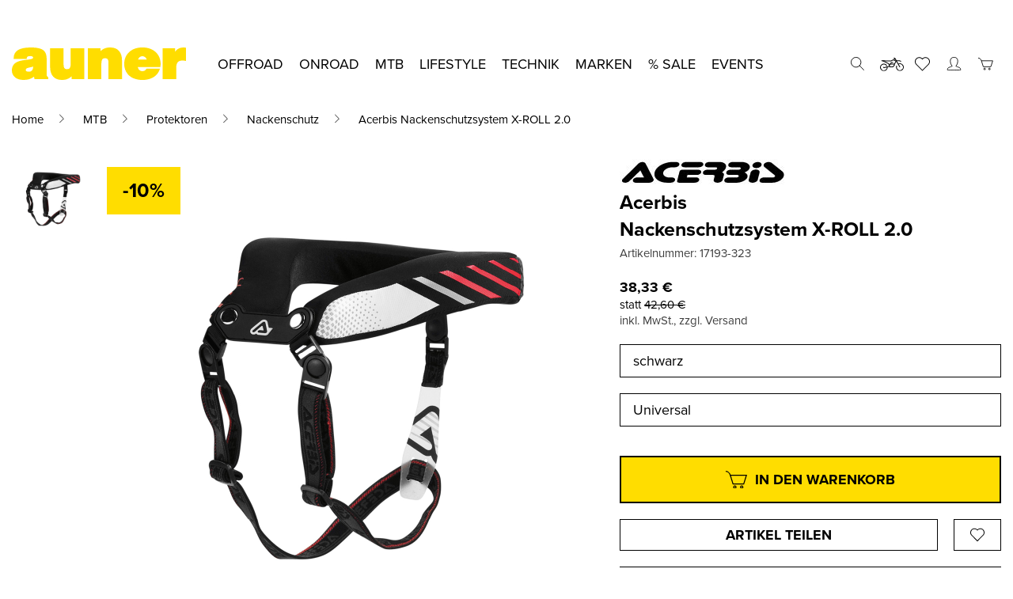

--- FILE ---
content_type: text/html; charset=UTF-8
request_url: https://www.auner-shop.de/produkt/acerbis-nackenschutzsystem-x-roll-2-0/
body_size: 58068
content:
  <!doctype html>
<html class="auner" lang="de-DE">
  <head>
    <meta charset="UTF-8">
    <meta name="viewport" content="width=device-width, initial-scale=1, maximum-scale=1, user-scalable=0">
    <link rel="profile" href="https://gmpg.org/xfn/11">
    <link data-borlabs-cookie-style-blocker-id="adobe-fonts-type-kit" rel="preload" data-borlabs-cookie-style-blocker-href="https://use.typekit.net/vcd7bze.css"
          as="style" crossorigin>
    				<script>document.documentElement.className = document.documentElement.className + ' yes-js js_active js'</script>
			<meta name='robots' content='index, follow, max-image-preview:large, max-snippet:-1, max-video-preview:-1' />
<link rel="alternate" hreflang="de-at" href="https://www.auner.at/produkt/acerbis-nackenschutzsystem-x-roll-2-0/" />
<link rel="alternate" hreflang="de-de" href="https://www.auner-shop.de/produkt/acerbis-nackenschutzsystem-x-roll-2-0/" />
<link rel="alternate" hreflang="x-default" href="https://www.auner.at/produkt/acerbis-nackenschutzsystem-x-roll-2-0/" />

<!-- Google Tag Manager for WordPress by gtm4wp.com -->
<script data-cfasync="false" data-pagespeed-no-defer>
	var gtm4wp_datalayer_name = "dataLayer";
	var dataLayer = dataLayer || [];
	const gtm4wp_use_sku_instead = 0;
	const gtm4wp_currency = 'EUR';
	const gtm4wp_product_per_impression = 10;
	const gtm4wp_clear_ecommerce = false;
	const gtm4wp_datalayer_max_timeout = 2000;
</script>
<!-- End Google Tag Manager for WordPress by gtm4wp.com -->
	<!-- This site is optimized with the Yoast SEO Premium plugin v26.6 (Yoast SEO v26.7) - https://yoast.com/wordpress/plugins/seo/ -->
	<title>Acerbis Nackenschutzsystem X-ROLL 2.0 - bei Auner online kaufen</title>
	<meta name="description" content="Acerbis Nackenschutzsystem X-ROLL 2.0 schnell und einfach bei uns im Auner Online-Shop bestellen. Kostenloser Versand ab einem Einkaufswert von € 99." />
	<link rel="canonical" href="https://www.auner-shop.de/produkt/acerbis-nackenschutzsystem-x-roll-2-0/" />
	<meta property="og:locale" content="de_DE" />
	<meta property="og:type" content="product" />
	<meta property="og:title" content="Nackenschutzsystem X-ROLL 2.0" />
	<meta property="og:description" content="Acerbis Nackenschutzsystem X-ROLL 2.0 schnell und einfach bei uns im Auner Online-Shop bestellen. Kostenloser Versand ab einem Einkaufswert von € 99." />
	<meta property="og:url" content="https://www.auner.at/produkt/acerbis-nackenschutzsystem-x-roll-2-0/" />
	<meta property="og:site_name" content="auner Motorradbekleidung und Zubehör" />
	<meta property="article:modified_time" content="2026-01-18T03:24:29+00:00" />
	<meta name="twitter:card" content="summary_large_image" />
	<script type="application/ld+json" class="yoast-schema-graph">{"@context":"https://schema.org","@graph":[{"@type":["WebPage","ItemPage"],"@id":"https://www.auner.at/produkt/acerbis-nackenschutzsystem-x-roll-2-0/","url":"https://www.auner.at/produkt/acerbis-nackenschutzsystem-x-roll-2-0/","name":"Acerbis Nackenschutzsystem X-ROLL 2.0 - bei Auner online kaufen","isPartOf":{"@id":"https://www.auner.at/#website"},"primaryImageOfPage":{"@id":"https://www.auner.at/produkt/acerbis-nackenschutzsystem-x-roll-2-0/#primaryimage"},"image":{"@id":"https://www.auner.at/produkt/acerbis-nackenschutzsystem-x-roll-2-0/#primaryimage"},"thumbnailUrl":"https://www.auner-shop.de/wp-content/uploads/2021/11/3464.jpg","description":"Acerbis Nackenschutzsystem X-ROLL 2.0 schnell und einfach bei uns im Auner Online-Shop bestellen. Kostenloser Versand ab einem Einkaufswert von € 99.","breadcrumb":{"@id":"https://www.auner.at/produkt/acerbis-nackenschutzsystem-x-roll-2-0/#breadcrumb"},"inLanguage":"de","potentialAction":{"@type":"BuyAction","target":"https://www.auner-shop.de/produkt/acerbis-nackenschutzsystem-x-roll-2-0/"}},{"@type":"ImageObject","inLanguage":"de","@id":"https://www.auner.at/produkt/acerbis-nackenschutzsystem-x-roll-2-0/#primaryimage","url":"https://www.auner-shop.de/wp-content/uploads/2021/11/3464.jpg","contentUrl":"https://www.auner-shop.de/wp-content/uploads/2021/11/3464.jpg","width":1200,"height":1200},{"@type":"BreadcrumbList","@id":"https://www.auner.at/produkt/acerbis-nackenschutzsystem-x-roll-2-0/#breadcrumb","itemListElement":[{"@type":"ListItem","position":1,"name":"Startseite","item":"https://www.auner-shop.de/"},{"@type":"ListItem","position":2,"name":"Shop","item":"https://www.auner.at/shop/"},{"@type":"ListItem","position":3,"name":"Nackenschutzsystem X-ROLL 2.0"}]},{"@type":"WebSite","@id":"https://www.auner.at/#website","url":"https://www.auner.at/","name":"auner Motorradbekleidung und Zubehör","description":"","publisher":{"@id":"https://www.auner.at/#organization"},"potentialAction":[{"@type":"SearchAction","target":{"@type":"EntryPoint","urlTemplate":"https://www.auner.at/?s={search_term_string}"},"query-input":{"@type":"PropertyValueSpecification","valueRequired":true,"valueName":"search_term_string"}}],"inLanguage":"de"},{"@type":"Organization","@id":"https://www.auner.at/#organization","name":"Auner Motorradbekleidung und Zubehör","url":"https://www.auner.at/","logo":{"@type":"ImageObject","inLanguage":"de","@id":"https://www.auner.at/#/schema/logo/image/","url":"https://www.auner.at/wp-content/uploads/2021/08/auner_logo.png","contentUrl":"https://www.auner.at/wp-content/uploads/2021/08/auner_logo.png","width":220,"height":41,"caption":"Auner Motorradbekleidung und Zubehör"},"image":{"@id":"https://www.auner.at/#/schema/logo/image/"},"sameAs":["https://www.facebook.com/auner.official","https://www.instagram.com/auner_official/","https://www.tiktok.com/@auner_official"]}]}</script>
	<meta property="product:brand" content="Acerbis" />
	<meta property="product:price:amount" content="38.33" />
	<meta property="product:price:currency" content="EUR" />
	<meta property="og:availability" content="instock" />
	<meta property="product:availability" content="instock" />
	<meta property="product:retailer_item_id" content="17193-323" />
	<meta property="product:condition" content="new" />
	<!-- / Yoast SEO Premium plugin. -->


<script type='application/javascript'  id='pys-version-script'>console.log('PixelYourSite Free version 11.1.5.2');</script>
<link rel='dns-prefetch' href='//www.auner-shop.de' />
<link data-borlabs-cookie-style-blocker-id="adobe-fonts-type-kit" rel='dns-prefetch' data-borlabs-cookie-style-blocker-href='//use.typekit.net' />
<link data-borlabs-cookie-style-blocker-id="google-fonts" data-borlabs-cookie-style-blocker-href='https://fonts.gstatic.com' crossorigin rel='preconnect' />
<link rel="alternate" type="application/rss+xml" title="auner Motorradbekleidung und Zubehör &raquo; Feed" href="https://www.auner-shop.de/feed/" />
<link rel="alternate" type="application/rss+xml" title="auner Motorradbekleidung und Zubehör &raquo; Kommentar-Feed" href="https://www.auner-shop.de/comments/feed/" />
<link rel="alternate" type="application/rss+xml" title="auner Motorradbekleidung und Zubehör &raquo; Nackenschutzsystem X-ROLL 2.0-Kommentar-Feed" href="https://www.auner-shop.de/produkt/acerbis-nackenschutzsystem-x-roll-2-0/feed/" />
<link rel="alternate" title="oEmbed (JSON)" type="application/json+oembed" href="https://www.auner-shop.de/wp-json/oembed/1.0/embed?url=https%3A%2F%2Fwww.auner-shop.de%2Fprodukt%2Facerbis-nackenschutzsystem-x-roll-2-0%2F" />
<link rel="alternate" title="oEmbed (XML)" type="text/xml+oembed" href="https://www.auner-shop.de/wp-json/oembed/1.0/embed?url=https%3A%2F%2Fwww.auner-shop.de%2Fprodukt%2Facerbis-nackenschutzsystem-x-roll-2-0%2F&#038;format=xml" />
<style id='wp-img-auto-sizes-contain-inline-css' type='text/css'>
img:is([sizes=auto i],[sizes^="auto," i]){contain-intrinsic-size:3000px 1500px}
/*# sourceURL=wp-img-auto-sizes-contain-inline-css */
</style>
<style id='classic-theme-styles-inline-css' type='text/css'>
/*! This file is auto-generated */
.wp-block-button__link{color:#fff;background-color:#32373c;border-radius:9999px;box-shadow:none;text-decoration:none;padding:calc(.667em + 2px) calc(1.333em + 2px);font-size:1.125em}.wp-block-file__button{background:#32373c;color:#fff;text-decoration:none}
/*# sourceURL=/wp-includes/css/classic-themes.min.css */
</style>
<link rel='stylesheet' id='fgf-frontend-css' href='https://www.auner-shop.de/wp-content/plugins/free-gifts-for-woocommerce/assets/css/frontend.css?ver=12.8.0' type='text/css' media='all' />
<link rel='stylesheet' id='owl-carousel-css' href='https://www.auner-shop.de/wp-content/plugins/free-gifts-for-woocommerce/assets/css/owl.carousel.min.css?ver=12.8.0' type='text/css' media='all' />
<link rel='stylesheet' id='fgf-owl-carousel-css' href='https://www.auner-shop.de/wp-content/plugins/free-gifts-for-woocommerce/assets/css/owl-carousel-enhanced.css?ver=12.8.0' type='text/css' media='all' />
<link rel='stylesheet' id='lightcase-css' href='https://www.auner-shop.de/wp-content/plugins/free-gifts-for-woocommerce/assets/css/lightcase.min.css?ver=12.8.0' type='text/css' media='all' />
<style id='woocommerce-inline-inline-css' type='text/css'>
.woocommerce form .form-row .required { visibility: visible; }
/*# sourceURL=woocommerce-inline-inline-css */
</style>
<link rel='stylesheet' id='brands-styles-css' href='https://www.auner-shop.de/wp-content/plugins/woocommerce/assets/css/brands.css?ver=10.4.3' type='text/css' media='all' />
<link data-borlabs-cookie-style-blocker-id="adobe-fonts-type-kit" rel='stylesheet' id='proxima-nova-css' data-borlabs-cookie-style-blocker-href='https://use.typekit.net/vcd7bze.css?ver=6.9' type='text/css' media='all' />
<link rel='stylesheet' id='swiper-css' href='https://www.auner-shop.de/wp-content/themes/theme/assets/css/swiper.css?ver=6.9' type='text/css' media='all' />
<link rel='stylesheet' id='jquery-slider-css' href='https://www.auner-shop.de/wp-content/themes/theme/assets/css/jquery-slider.css?ver=6.9' type='text/css' media='all' />
<link rel='stylesheet' id='photoswipe-style-css' href='https://www.auner-shop.de/wp-content/themes/theme/assets/css/photoswipe.css?ver=6.9' type='text/css' media='all' />
<link rel='stylesheet' id='photoswipe-default-css' href='https://www.auner-shop.de/wp-content/themes/theme/assets/css/photoswipe-default.css?ver=6.9' type='text/css' media='all' />
<link rel='stylesheet' id='auner-style-css' href='https://www.auner-shop.de/wp-content/themes/theme/style.css?ver=0f0714f6ea93b8191b72178d080a4f5d08a4a1d2' type='text/css' media='all' />
<link rel='stylesheet' id='mollie-applepaydirect-css' href='https://www.auner-shop.de/wp-content/plugins/mollie-payments-for-woocommerce/public/css/mollie-applepaydirect.min.css?ver=1766494730' type='text/css' media='screen' />
<link rel='stylesheet' id='borlabs-cookie-custom-css' href='https://www.auner-shop.de/wp-content/cache/borlabs-cookie/1/borlabs-cookie-1-de.css?ver=3.3.23-91' type='text/css' media='all' />
<link rel='stylesheet' id='woocommerce-gzd-layout-css' href='https://www.auner-shop.de/wp-content/plugins/woocommerce-germanized/build/static/layout-styles.css?ver=3.20.4' type='text/css' media='all' />
<style id='woocommerce-gzd-layout-inline-css' type='text/css'>
.woocommerce-checkout .shop_table { background-color: #eeeeee; } .product p.deposit-packaging-type { font-size: 1.25em !important; } p.woocommerce-shipping-destination { display: none; }
                .wc-gzd-nutri-score-value-a {
                    background: url(https://www.auner-shop.de/wp-content/plugins/woocommerce-germanized/assets/images/nutri-score-a.svg) no-repeat;
                }
                .wc-gzd-nutri-score-value-b {
                    background: url(https://www.auner-shop.de/wp-content/plugins/woocommerce-germanized/assets/images/nutri-score-b.svg) no-repeat;
                }
                .wc-gzd-nutri-score-value-c {
                    background: url(https://www.auner-shop.de/wp-content/plugins/woocommerce-germanized/assets/images/nutri-score-c.svg) no-repeat;
                }
                .wc-gzd-nutri-score-value-d {
                    background: url(https://www.auner-shop.de/wp-content/plugins/woocommerce-germanized/assets/images/nutri-score-d.svg) no-repeat;
                }
                .wc-gzd-nutri-score-value-e {
                    background: url(https://www.auner-shop.de/wp-content/plugins/woocommerce-germanized/assets/images/nutri-score-e.svg) no-repeat;
                }
            
/*# sourceURL=woocommerce-gzd-layout-inline-css */
</style>
<link rel='stylesheet' id='guaven_woos-css' href='https://www.auner-shop.de/wp-content/plugins/woo-search-box/public/assets/guaven_woos.css?ver=8558.26' type='text/css' media='all' />
<link rel='stylesheet' id='guaven_woos_layout-css' href='https://www.auner-shop.de/wp-content/plugins/woo-search-box/public/assets/gws_layouts/default.css?ver=8558.26' type='text/css' media='all' />
<script type="text/javascript" id="wpml-cookie-js-extra">
/* <![CDATA[ */
var wpml_cookies = {"wp-wpml_current_language":{"value":"de","expires":1,"path":"/"}};
var wpml_cookies = {"wp-wpml_current_language":{"value":"de","expires":1,"path":"/"}};
//# sourceURL=wpml-cookie-js-extra
/* ]]> */
</script>
<script type="text/javascript" src="https://www.auner-shop.de/wp-content/plugins/sitepress-multilingual-cms/res/js/cookies/language-cookie.js?ver=486900" id="wpml-cookie-js" defer="defer" data-wp-strategy="defer"></script>
<script type="text/javascript" id="jquery-core-js-extra">
/* <![CDATA[ */
var pysFacebookRest = {"restApiUrl":"https://www.auner-shop.de/wp-json/pys-facebook/v1/event","debug":""};
//# sourceURL=jquery-core-js-extra
/* ]]> */
</script>
<script type="text/javascript" src="https://www.auner-shop.de/wp-includes/js/jquery/jquery.min.js?ver=3.7.1" id="jquery-core-js"></script>
<script type="text/javascript" src="https://www.auner-shop.de/wp-includes/js/jquery/jquery-migrate.min.js?ver=3.4.1" id="jquery-migrate-js"></script>
<script type="text/javascript" src="https://www.auner-shop.de/wp-content/plugins/woocommerce/assets/js/jquery-blockui/jquery.blockUI.min.js?ver=2.7.0-wc.10.4.3" id="wc-jquery-blockui-js" data-wp-strategy="defer"></script>
<script type="text/javascript" id="fgf-frontend-js-extra">
/* <![CDATA[ */
var fgf_frontend_params = {"is_block_cart":"","is_block_checkout":"","gift_products_pagination_nonce":"436b08c6fa","gift_product_nonce":"f105ff2d52","ajaxurl":"https://www.auner-shop.de/wp-admin/admin-ajax.php","current_page_url":"https://www.auner-shop.de/produkt/acerbis-nackenschutzsystem-x-roll-2-0/","add_to_cart_link":"https://www.auner-shop.de/produkt/acerbis-nackenschutzsystem-x-roll-2-0/?fgf_gift_product=%s&fgf_rule_id=%s&fgf_buy_product_id=%s&fgf_coupon_id=%s","ajax_add_to_cart":"no","quantity_field_enabled":"2","dropdown_add_to_cart_behaviour":"1","dropdown_display_type":"1","add_to_cart_alert_message":"Bitte w\u00e4hle ein Geschenk","force_checkout_type":"1"};
//# sourceURL=fgf-frontend-js-extra
/* ]]> */
</script>
<script type="text/javascript" src="https://www.auner-shop.de/wp-content/plugins/free-gifts-for-woocommerce/assets/js/frontend.js?ver=12.8.0" id="fgf-frontend-js"></script>
<script type="text/javascript" src="https://www.auner-shop.de/wp-content/plugins/free-gifts-for-woocommerce/assets/js/owl.carousel.min.js?ver=12.8.0" id="owl-carousel-js"></script>
<script type="text/javascript" id="fgf-owl-carousel-js-extra">
/* <![CDATA[ */
var fgf_owl_carousel_params = {"desktop_count":"3","tablet_count":"2","mobile_count":"1","item_margin":"10","nav":"true","nav_prev_text":"\u003C","nav_next_text":"\u003E","pagination":"true","item_per_slide":"1","slide_speed":"5000","auto_play":"true"};
//# sourceURL=fgf-owl-carousel-js-extra
/* ]]> */
</script>
<script type="text/javascript" src="https://www.auner-shop.de/wp-content/plugins/free-gifts-for-woocommerce/assets/js/owl-carousel-enhanced.js?ver=12.8.0" id="fgf-owl-carousel-js"></script>
<script type="text/javascript" src="https://www.auner-shop.de/wp-content/plugins/free-gifts-for-woocommerce/assets/js/lightcase.min.js?ver=12.8.0" id="lightcase-js"></script>
<script type="text/javascript" src="https://www.auner-shop.de/wp-content/plugins/free-gifts-for-woocommerce/assets/js/fgf-lightcase-enhanced.js?ver=12.8.0" id="fgf-lightcase-js"></script>
<script type="text/javascript" id="wc-add-to-cart-js-extra">
/* <![CDATA[ */
var wc_add_to_cart_params = {"ajax_url":"/wp-admin/admin-ajax.php","wc_ajax_url":"/?wc-ajax=%%endpoint%%","i18n_view_cart":"Warenkorb anzeigen","cart_url":"https://www.auner-shop.de/warenkorb/","is_cart":"","cart_redirect_after_add":"no"};
//# sourceURL=wc-add-to-cart-js-extra
/* ]]> */
</script>
<script type="text/javascript" src="https://www.auner-shop.de/wp-content/plugins/woocommerce/assets/js/frontend/add-to-cart.min.js?ver=10.4.3" id="wc-add-to-cart-js" defer="defer" data-wp-strategy="defer"></script>
<script type="text/javascript" id="wc-single-product-js-extra">
/* <![CDATA[ */
var wc_single_product_params = {"i18n_required_rating_text":"Bitte w\u00e4hle eine Bewertung","i18n_rating_options":["1 von 5\u00a0Sternen","2 von 5\u00a0Sternen","3 von 5\u00a0Sternen","4 von 5\u00a0Sternen","5 von 5\u00a0Sternen"],"i18n_product_gallery_trigger_text":"Bildergalerie im Vollbildmodus anzeigen","review_rating_required":"yes","flexslider":{"rtl":false,"animation":"slide","smoothHeight":true,"directionNav":false,"controlNav":"thumbnails","slideshow":false,"animationSpeed":500,"animationLoop":false,"allowOneSlide":false},"zoom_enabled":"","zoom_options":[],"photoswipe_enabled":"","photoswipe_options":{"shareEl":false,"closeOnScroll":false,"history":false,"hideAnimationDuration":0,"showAnimationDuration":0},"flexslider_enabled":""};
//# sourceURL=wc-single-product-js-extra
/* ]]> */
</script>
<script type="text/javascript" src="https://www.auner-shop.de/wp-content/plugins/woocommerce/assets/js/frontend/single-product.min.js?ver=10.4.3" id="wc-single-product-js" defer="defer" data-wp-strategy="defer"></script>
<script type="text/javascript" src="https://www.auner-shop.de/wp-content/plugins/woocommerce/assets/js/js-cookie/js.cookie.min.js?ver=2.1.4-wc.10.4.3" id="wc-js-cookie-js" defer="defer" data-wp-strategy="defer"></script>
<script type="text/javascript" id="woocommerce-js-extra">
/* <![CDATA[ */
var woocommerce_params = {"ajax_url":"/wp-admin/admin-ajax.php","wc_ajax_url":"/?wc-ajax=%%endpoint%%","i18n_password_show":"Passwort anzeigen","i18n_password_hide":"Passwort ausblenden"};
//# sourceURL=woocommerce-js-extra
/* ]]> */
</script>
<script type="text/javascript" src="https://www.auner-shop.de/wp-content/plugins/woocommerce/assets/js/frontend/woocommerce.min.js?ver=10.4.3" id="woocommerce-js" defer="defer" data-wp-strategy="defer"></script>
<script data-no-optimize="1" data-no-minify="1" data-cfasync="false" nowprocket type="text/javascript" src="https://www.auner-shop.de/wp-content/cache/borlabs-cookie/1/borlabs-cookie-config-de.json.js?ver=3.3.23-97" id="borlabs-cookie-config-js"></script>
<script data-no-optimize="1" data-no-minify="1" data-cfasync="false" nowprocket type="text/javascript" src="https://www.auner-shop.de/wp-content/plugins/borlabs-cookie/assets/javascript/borlabs-cookie-prioritize.min.js?ver=3.3.23" id="borlabs-cookie-prioritize-js"></script>
<script type="text/javascript" src="https://www.auner-shop.de/wp-content/plugins/pixelyoursite/dist/scripts/jquery.bind-first-0.2.3.min.js?ver=0.2.3" id="jquery-bind-first-js"></script>
<script type="text/javascript" src="https://www.auner-shop.de/wp-content/plugins/pixelyoursite/dist/scripts/js.cookie-2.1.3.min.js?ver=2.1.3" id="js-cookie-pys-js"></script>
<script type="text/javascript" src="https://www.auner-shop.de/wp-content/plugins/pixelyoursite/dist/scripts/tld.min.js?ver=2.3.1" id="js-tld-js"></script>
<script type="text/javascript" id="pys-js-extra">
/* <![CDATA[ */
var pysOptions = {"staticEvents":{"facebook":{"woo_view_content":[{"delay":0,"type":"static","name":"ViewContent","pixelIds":["1962249773859842"],"eventID":"2521e325-ce76-4ea5-947b-787020ea2be0","params":{"content_ids":["1225805"],"content_type":"product","tags":"2021 LOOKBOOK, K\u00f6rperschutz, Nackenschutz, Protektor, Sch\u00fctzer","content_name":"Nackenschutzsystem X-ROLL 2.0","category_name":"% SALE, MTB, OFFROAD, Protektoren, Protektoren, Nackenschutz, Nackenschutz","value":"38.33","currency":"EUR","contents":[{"id":"1225805","quantity":1}],"product_price":"38.33","page_title":"Nackenschutzsystem X-ROLL 2.0","post_type":"product","post_id":1225805,"plugin":"PixelYourSite","user_role":"guest","event_url":"www.auner-shop.de/produkt/acerbis-nackenschutzsystem-x-roll-2-0/"},"e_id":"woo_view_content","ids":[],"hasTimeWindow":false,"timeWindow":0,"woo_order":"","edd_order":""}],"init_event":[{"delay":0,"type":"static","ajaxFire":true,"name":"PageView","pixelIds":["1962249773859842"],"eventID":"f421752d-f591-4235-ac4a-c5b964e79251","params":{"page_title":"Nackenschutzsystem X-ROLL 2.0","post_type":"product","post_id":1225805,"plugin":"PixelYourSite","user_role":"guest","event_url":"www.auner-shop.de/produkt/acerbis-nackenschutzsystem-x-roll-2-0/"},"e_id":"init_event","ids":[],"hasTimeWindow":false,"timeWindow":0,"woo_order":"","edd_order":""}]}},"dynamicEvents":[],"triggerEvents":[],"triggerEventTypes":[],"facebook":{"pixelIds":["1962249773859842"],"advancedMatching":[],"advancedMatchingEnabled":true,"removeMetadata":false,"wooVariableAsSimple":false,"serverApiEnabled":true,"wooCRSendFromServer":false,"send_external_id":null,"enabled_medical":false,"do_not_track_medical_param":["event_url","post_title","page_title","landing_page","content_name","categories","category_name","tags"],"meta_ldu":false},"debug":"","siteUrl":"https://www.auner-shop.de","ajaxUrl":"https://www.auner-shop.de/wp-admin/admin-ajax.php","ajax_event":"19ccccff7f","enable_remove_download_url_param":"1","cookie_duration":"7","last_visit_duration":"60","enable_success_send_form":"","ajaxForServerEvent":"1","ajaxForServerStaticEvent":"1","useSendBeacon":"1","send_external_id":"1","external_id_expire":"180","track_cookie_for_subdomains":"1","google_consent_mode":"1","gdpr":{"ajax_enabled":false,"all_disabled_by_api":false,"facebook_disabled_by_api":false,"analytics_disabled_by_api":false,"google_ads_disabled_by_api":false,"pinterest_disabled_by_api":false,"bing_disabled_by_api":false,"reddit_disabled_by_api":false,"externalID_disabled_by_api":false,"facebook_prior_consent_enabled":true,"analytics_prior_consent_enabled":true,"google_ads_prior_consent_enabled":null,"pinterest_prior_consent_enabled":true,"bing_prior_consent_enabled":true,"cookiebot_integration_enabled":false,"cookiebot_facebook_consent_category":"marketing","cookiebot_analytics_consent_category":"statistics","cookiebot_tiktok_consent_category":"marketing","cookiebot_google_ads_consent_category":"marketing","cookiebot_pinterest_consent_category":"marketing","cookiebot_bing_consent_category":"marketing","consent_magic_integration_enabled":false,"real_cookie_banner_integration_enabled":false,"cookie_notice_integration_enabled":false,"cookie_law_info_integration_enabled":false,"analytics_storage":{"enabled":true,"value":"granted","filter":false},"ad_storage":{"enabled":true,"value":"granted","filter":false},"ad_user_data":{"enabled":true,"value":"granted","filter":false},"ad_personalization":{"enabled":true,"value":"granted","filter":false}},"cookie":{"disabled_all_cookie":true,"disabled_start_session_cookie":false,"disabled_advanced_form_data_cookie":false,"disabled_landing_page_cookie":false,"disabled_first_visit_cookie":false,"disabled_trafficsource_cookie":false,"disabled_utmTerms_cookie":false,"disabled_utmId_cookie":false},"tracking_analytics":{"TrafficSource":"direct","TrafficLanding":"undefined","TrafficUtms":[],"TrafficUtmsId":[]},"GATags":{"ga_datalayer_type":"default","ga_datalayer_name":"dataLayerPYS"},"woo":{"enabled":true,"enabled_save_data_to_orders":true,"addToCartOnButtonEnabled":true,"addToCartOnButtonValueEnabled":true,"addToCartOnButtonValueOption":"price","singleProductId":1225805,"removeFromCartSelector":"form.woocommerce-cart-form .remove","addToCartCatchMethod":"add_cart_hook","is_order_received_page":false,"containOrderId":false},"edd":{"enabled":false},"cache_bypass":"1768779392"};
//# sourceURL=pys-js-extra
/* ]]> */
</script>
<script type="text/javascript" id="pys-js-before">
/* <![CDATA[ */
(function(){
if (typeof pysOptions === 'undefined' || typeof pysOptions.automatic === 'undefined') {
    return;
}

//check if consent for vimeo/youtube
const cookies = document.cookie.split('; ');
let consentVimeo = false;
let consentYoutube = false;
for (let c of cookies) {
    if (c.startsWith('borlabs-cookie=')) {
        consentVimeo = c.includes('%22vimeo%22');
        consentYoutube = c.includes('%22youtube%22');
        break;
    }
}

if (pysOptions.automatic.hasOwnProperty('enable_vimeo')) {
    pysOptions.automatic.enable_vimeo = pysOptions.automatic.enable_vimeo && consentVimeo
}
if (pysOptions.automatic.hasOwnProperty('enable_youtube')) {
    pysOptions.automatic.enable_youtube = pysOptions.automatic.enable_youtube && consentYoutube
}
})();
//# sourceURL=pys-js-before
/* ]]> */
</script>
<script type="text/javascript" src="https://www.auner-shop.de/wp-content/plugins/pixelyoursite/dist/scripts/public.js?ver=11.1.5.2" id="pys-js"></script>
<script type="text/javascript" id="wc-gzd-unit-price-observer-queue-js-extra">
/* <![CDATA[ */
var wc_gzd_unit_price_observer_queue_params = {"ajax_url":"/wp-admin/admin-ajax.php","wc_ajax_url":"/?wc-ajax=%%endpoint%%","refresh_unit_price_nonce":"d4a13725f5"};
//# sourceURL=wc-gzd-unit-price-observer-queue-js-extra
/* ]]> */
</script>
<script type="text/javascript" src="https://www.auner-shop.de/wp-content/plugins/woocommerce-germanized/build/static/unit-price-observer-queue.js?ver=3.20.4" id="wc-gzd-unit-price-observer-queue-js" defer="defer" data-wp-strategy="defer"></script>
<script type="text/javascript" src="https://www.auner-shop.de/wp-content/plugins/woocommerce/assets/js/accounting/accounting.min.js?ver=0.4.2" id="wc-accounting-js"></script>
<script type="text/javascript" id="wc-gzd-unit-price-observer-js-extra">
/* <![CDATA[ */
var wc_gzd_unit_price_observer_params = {"wrapper":".product","price_selector":{"p.price":{"is_total_price":false,"is_primary_selector":true,"quantity_selector":""}},"replace_price":"1","product_id":"1225805","price_decimal_sep":",","price_thousand_sep":".","qty_selector":"input.quantity, input.qty","refresh_on_load":""};
//# sourceURL=wc-gzd-unit-price-observer-js-extra
/* ]]> */
</script>
<script type="text/javascript" src="https://www.auner-shop.de/wp-content/plugins/woocommerce-germanized/build/static/unit-price-observer.js?ver=3.20.4" id="wc-gzd-unit-price-observer-js" defer="defer" data-wp-strategy="defer"></script>
<script type="text/javascript" id="wpml-xdomain-data-js-extra">
/* <![CDATA[ */
var wpml_xdomain_data = {"css_selector":"wpml-ls-item","ajax_url":"https://www.auner-shop.de/wp-admin/admin-ajax.php","current_lang":"de","_nonce":"9303c806f0"};
//# sourceURL=wpml-xdomain-data-js-extra
/* ]]> */
</script>
<script type="text/javascript" src="https://www.auner-shop.de/wp-content/plugins/sitepress-multilingual-cms/res/js/xdomain-data.js?ver=486900" id="wpml-xdomain-data-js" defer="defer" data-wp-strategy="defer"></script>
<script data-borlabs-cookie-script-blocker-ignore>
	document.addEventListener('borlabs-cookie-google-tag-manager-after-consents', function () {
        window.BorlabsCookie.Unblock.unblockScriptBlockerId('gtmfourwp-custom-events');
    });
</script><link rel="https://api.w.org/" href="https://www.auner-shop.de/wp-json/" /><link rel="alternate" title="JSON" type="application/json" href="https://www.auner-shop.de/wp-json/wp/v2/product/1225805" /><link rel="EditURI" type="application/rsd+xml" title="RSD" href="https://www.auner-shop.de/xmlrpc.php?rsd" />
<meta name="generator" content="WordPress 6.9" />
<meta name="generator" content="WooCommerce 10.4.3" />
<link rel='shortlink' href='https://www.auner-shop.de/?p=1225805' />
<meta name="generator" content="WPML ver:4.8.6 stt:3,66;" />

<!-- Google Tag Manager for WordPress by gtm4wp.com -->
<!-- GTM Container placement set to off -->
<script data-cfasync="false" data-pagespeed-no-defer>
	var dataLayer_content = {"pagePostType":"product","pagePostType2":"single-product","cartContent":{"totals":{"applied_coupons":[],"discount_total":0,"subtotal":0,"total":0},"items":[]},"productRatingCounts":[],"productAverageRating":0,"productReviewCount":0,"productType":"simple","productIsVariable":0};
	dataLayer.push( dataLayer_content );
</script>
<script data-cfasync="false" data-pagespeed-no-defer>
	console.warn && console.warn("[GTM4WP] Google Tag Manager container code placement set to OFF !!!");
	console.warn && console.warn("[GTM4WP] Data layer codes are active but GTM container must be loaded using custom coding !!!");
</script>
<!-- End Google Tag Manager for WordPress by gtm4wp.com --><!-- Google site verification - Google for WooCommerce -->
<meta name="google-site-verification" content="5olUkDdm_Ut9nWsSys3Ql711TyS8VsThoglf7dUpTO8" />
	<noscript><style>.woocommerce-product-gallery{ opacity: 1 !important; }</style></noscript>
	<style type="text/css">.recentcomments a{display:inline !important;padding:0 !important;margin:0 !important;}</style><script nowprocket data-borlabs-cookie-script-blocker-ignore>
if ('0' === '1' && ('0' === '1' || '1' === '1')) {
	window['gtag_enable_tcf_support'] = true;
}
window.dataLayer = window.dataLayer || [];
function gtag(){dataLayer.push(arguments);}
gtag('set', 'developer_id.dYjRjMm', true);
if('0' === '1' || '1' === '1') {
	if (window.BorlabsCookieGoogleConsentModeDefaultSet !== true) {
        let getCookieValue = function (name) {
            return document.cookie.match('(^|;)\\s*' + name + '\\s*=\\s*([^;]+)')?.pop() || '';
        };
        let cookieValue = getCookieValue('borlabs-cookie-gcs');
        let consentsFromCookie = {};
        if (cookieValue !== '') {
            consentsFromCookie = JSON.parse(decodeURIComponent(cookieValue));
        }
        let defaultValues = {
            'ad_storage': 'denied',
            'ad_user_data': 'denied',
            'ad_personalization': 'denied',
            'analytics_storage': 'denied',
            'functionality_storage': 'denied',
            'personalization_storage': 'denied',
            'security_storage': 'denied',
            'wait_for_update': 500,
        };
        gtag('consent', 'default', { ...defaultValues, ...consentsFromCookie });
    }
    window.BorlabsCookieGoogleConsentModeDefaultSet = true;
    let borlabsCookieConsentChangeHandler = function () {
        window.dataLayer = window.dataLayer || [];
        if (typeof gtag !== 'function') { function gtag(){dataLayer.push(arguments);} }

        let getCookieValue = function (name) {
            return document.cookie.match('(^|;)\\s*' + name + '\\s*=\\s*([^;]+)')?.pop() || '';
        };
        let cookieValue = getCookieValue('borlabs-cookie-gcs');
        let consentsFromCookie = {};
        if (cookieValue !== '') {
            consentsFromCookie = JSON.parse(decodeURIComponent(cookieValue));
        }

        consentsFromCookie.ad_storage = BorlabsCookie.Consents.hasConsent('google-ads') ? 'granted' : 'denied';
		consentsFromCookie.ad_user_data = BorlabsCookie.Consents.hasConsent('google-ads') ? 'granted' : 'denied';
		consentsFromCookie.ad_personalization = BorlabsCookie.Consents.hasConsent('google-ads') ? 'granted' : 'denied';

        BorlabsCookie.CookieLibrary.setCookie(
            'borlabs-cookie-gcs',
            JSON.stringify(consentsFromCookie),
            BorlabsCookie.Settings.automaticCookieDomainAndPath.value ? '' : BorlabsCookie.Settings.cookieDomain.value,
            BorlabsCookie.Settings.cookiePath.value,
            BorlabsCookie.Cookie.getPluginCookie().expires,
            BorlabsCookie.Settings.cookieSecure.value,
            BorlabsCookie.Settings.cookieSameSite.value
        );
    }
    document.addEventListener('borlabs-cookie-consent-saved', borlabsCookieConsentChangeHandler);
    document.addEventListener('borlabs-cookie-handle-unblock', borlabsCookieConsentChangeHandler);
}
if('0' === '1') {
    gtag("js", new Date());

    gtag("config", "AW-11087484522");

    (function (w, d, s, i) {
    var f = d.getElementsByTagName(s)[0],
        j = d.createElement(s);
    j.async = true;
    j.src =
        "https://www.googletagmanager.com/gtag/js?id=" + i;
    f.parentNode.insertBefore(j, f);
    })(window, document, "script", "AW-11087484522");
}
</script><script nowprocket data-borlabs-cookie-script-blocker-ignore>
if ('0' === '1' && ('0' === '1' || '1' === '1')) {
    window['gtag_enable_tcf_support'] = true;
}
window.dataLayer = window.dataLayer || [];
if (typeof gtag !== 'function') {
    function gtag() {
        dataLayer.push(arguments);
    }
}
gtag('set', 'developer_id.dYjRjMm', true);
if ('0' === '1' || '1' === '1') {
    if (window.BorlabsCookieGoogleConsentModeDefaultSet !== true) {
        let getCookieValue = function (name) {
            return document.cookie.match('(^|;)\\s*' + name + '\\s*=\\s*([^;]+)')?.pop() || '';
        };
        let cookieValue = getCookieValue('borlabs-cookie-gcs');
        let consentsFromCookie = {};
        if (cookieValue !== '') {
            consentsFromCookie = JSON.parse(decodeURIComponent(cookieValue));
        }
        let defaultValues = {
            'ad_storage': 'denied',
            'ad_user_data': 'denied',
            'ad_personalization': 'denied',
            'analytics_storage': 'denied',
            'functionality_storage': 'denied',
            'personalization_storage': 'denied',
            'security_storage': 'denied',
            'wait_for_update': 500,
        };
        gtag('consent', 'default', { ...defaultValues, ...consentsFromCookie });
    }
    window.BorlabsCookieGoogleConsentModeDefaultSet = true;
    let borlabsCookieConsentChangeHandler = function () {
        window.dataLayer = window.dataLayer || [];
        if (typeof gtag !== 'function') { function gtag(){dataLayer.push(arguments);} }

        let getCookieValue = function (name) {
            return document.cookie.match('(^|;)\\s*' + name + '\\s*=\\s*([^;]+)')?.pop() || '';
        };
        let cookieValue = getCookieValue('borlabs-cookie-gcs');
        let consentsFromCookie = {};
        if (cookieValue !== '') {
            consentsFromCookie = JSON.parse(decodeURIComponent(cookieValue));
        }

        consentsFromCookie.analytics_storage = BorlabsCookie.Consents.hasConsent('google-analytics') ? 'granted' : 'denied';

        BorlabsCookie.CookieLibrary.setCookie(
            'borlabs-cookie-gcs',
            JSON.stringify(consentsFromCookie),
            BorlabsCookie.Settings.automaticCookieDomainAndPath.value ? '' : BorlabsCookie.Settings.cookieDomain.value,
            BorlabsCookie.Settings.cookiePath.value,
            BorlabsCookie.Cookie.getPluginCookie().expires,
            BorlabsCookie.Settings.cookieSecure.value,
            BorlabsCookie.Settings.cookieSameSite.value
        );
    }
    document.addEventListener('borlabs-cookie-consent-saved', borlabsCookieConsentChangeHandler);
    document.addEventListener('borlabs-cookie-handle-unblock', borlabsCookieConsentChangeHandler);
}
if ('0' === '1') {
    gtag("js", new Date());
    gtag("config", "G-PNEC7ST0FW", {"anonymize_ip": true});

    (function (w, d, s, i) {
        var f = d.getElementsByTagName(s)[0],
            j = d.createElement(s);
        j.async = true;
        j.src =
            "https://www.googletagmanager.com/gtag/js?id=" + i;
        f.parentNode.insertBefore(j, f);
    })(window, document, "script", "G-PNEC7ST0FW");
}
</script><script nowprocket data-no-optimize="1" data-no-minify="1" data-cfasync="false" data-borlabs-cookie-script-blocker-ignore>
if ('{{ iab-tcf-enabled }}' === '1' && ('0' === '1' || '1' === '1')) {
    window['gtag_enable_tcf_support'] = true;
}
window.dataLayer = window.dataLayer || [];
if (typeof gtag !== 'function') {
    function gtag() {
        dataLayer.push(arguments);
    }
}
gtag('set', 'developer_id.dYjRjMm', true);
if ('0' === '1' || '1' === '1') {
    if (window.BorlabsCookieGoogleConsentModeDefaultSet !== true) {
        let getCookieValue = function (name) {
            return document.cookie.match('(^|;)\\s*' + name + '\\s*=\\s*([^;]+)')?.pop() || '';
        };
        let cookieValue = getCookieValue('borlabs-cookie-gcs');
        let consentsFromCookie = {};
        if (cookieValue !== '') {
            consentsFromCookie = JSON.parse(decodeURIComponent(cookieValue));
        }
        let defaultValues = {
            'ad_storage': 'denied',
            'ad_user_data': 'denied',
            'ad_personalization': 'denied',
            'analytics_storage': 'denied',
            'functionality_storage': 'denied',
            'personalization_storage': 'denied',
            'security_storage': 'denied',
            'wait_for_update': 500,
        };
        gtag('consent', 'default', { ...defaultValues, ...consentsFromCookie });
    }
    window.BorlabsCookieGoogleConsentModeDefaultSet = true;
    let borlabsCookieConsentChangeHandler = function () {
        window.dataLayer = window.dataLayer || [];
        if (typeof gtag !== 'function') { function gtag(){dataLayer.push(arguments);} }

        let getCookieValue = function (name) {
            return document.cookie.match('(^|;)\\s*' + name + '\\s*=\\s*([^;]+)')?.pop() || '';
        };
        let cookieValue = getCookieValue('borlabs-cookie-gcs');
        let consentsFromCookie = {};
        if (cookieValue !== '') {
            consentsFromCookie = JSON.parse(decodeURIComponent(cookieValue));
        }

        consentsFromCookie.analytics_storage = BorlabsCookie.Consents.hasConsent('woocommerce-google-analytics') ? 'granted' : 'denied';

        BorlabsCookie.CookieLibrary.setCookie(
            'borlabs-cookie-gcs',
            JSON.stringify(consentsFromCookie),
            BorlabsCookie.Settings.automaticCookieDomainAndPath.value ? '' : BorlabsCookie.Settings.cookieDomain.value,
            BorlabsCookie.Settings.cookiePath.value,
            BorlabsCookie.Cookie.getPluginCookie().expires,
            BorlabsCookie.Settings.cookieSecure.value,
            BorlabsCookie.Settings.cookieSameSite.value
        );
    }
    document.addEventListener('borlabs-cookie-consent-saved', borlabsCookieConsentChangeHandler);
    document.addEventListener('borlabs-cookie-handle-unblock', borlabsCookieConsentChangeHandler);
}
if ('0' === '1') {
    document.addEventListener('borlabs-cookie-after-init', function () {
		window.BorlabsCookie.Unblock.unblockScriptBlockerId('woocommerce-google-analytics');
	});
}
</script><script nowprocket data-no-optimize="1" data-no-minify="1" data-cfasync="false" data-borlabs-cookie-script-blocker-ignore>
    (function () {
        if ('0' === '1' && '1' === '1') {
            window['gtag_enable_tcf_support'] = true;
        }
        window.dataLayer = window.dataLayer || [];
        if (typeof window.gtag !== 'function') {
            window.gtag = function () {
                window.dataLayer.push(arguments);
            };
        }
        gtag('set', 'developer_id.dYjRjMm', true);
        if ('1' === '1') {
            let getCookieValue = function (name) {
                return document.cookie.match('(^|;)\\s*' + name + '\\s*=\\s*([^;]+)')?.pop() || '';
            };
            const gtmRegionsData = '{{ google-tag-manager-cm-regional-defaults }}';
            let gtmRegions = [];
            if (gtmRegionsData !== '\{\{ google-tag-manager-cm-regional-defaults \}\}') {
                gtmRegions = JSON.parse(gtmRegionsData);
            }
            let defaultRegion = null;
            for (let gtmRegionIndex in gtmRegions) {
                let gtmRegion = gtmRegions[gtmRegionIndex];
                if (gtmRegion['google-tag-manager-cm-region'] === '') {
                    defaultRegion = gtmRegion;
                } else {
                    gtag('consent', 'default', {
                        'ad_storage': gtmRegion['google-tag-manager-cm-default-ad-storage'],
                        'ad_user_data': gtmRegion['google-tag-manager-cm-default-ad-user-data'],
                        'ad_personalization': gtmRegion['google-tag-manager-cm-default-ad-personalization'],
                        'analytics_storage': gtmRegion['google-tag-manager-cm-default-analytics-storage'],
                        'functionality_storage': gtmRegion['google-tag-manager-cm-default-functionality-storage'],
                        'personalization_storage': gtmRegion['google-tag-manager-cm-default-personalization-storage'],
                        'security_storage': gtmRegion['google-tag-manager-cm-default-security-storage'],
                        'region': gtmRegion['google-tag-manager-cm-region'].toUpperCase().split(','),
						'wait_for_update': 500,
                    });
                }
            }
            let cookieValue = getCookieValue('borlabs-cookie-gcs');
            let consentsFromCookie = {};
            if (cookieValue !== '') {
                consentsFromCookie = JSON.parse(decodeURIComponent(cookieValue));
            }
            let defaultValues = {
                'ad_storage': defaultRegion === null ? 'denied' : defaultRegion['google-tag-manager-cm-default-ad-storage'],
                'ad_user_data': defaultRegion === null ? 'denied' : defaultRegion['google-tag-manager-cm-default-ad-user-data'],
                'ad_personalization': defaultRegion === null ? 'denied' : defaultRegion['google-tag-manager-cm-default-ad-personalization'],
                'analytics_storage': defaultRegion === null ? 'denied' : defaultRegion['google-tag-manager-cm-default-analytics-storage'],
                'functionality_storage': defaultRegion === null ? 'denied' : defaultRegion['google-tag-manager-cm-default-functionality-storage'],
                'personalization_storage': defaultRegion === null ? 'denied' : defaultRegion['google-tag-manager-cm-default-personalization-storage'],
                'security_storage': defaultRegion === null ? 'denied' : defaultRegion['google-tag-manager-cm-default-security-storage'],
                'wait_for_update': 500,
            };
            gtag('consent', 'default', {...defaultValues, ...consentsFromCookie});
            gtag('set', 'ads_data_redaction', true);
        }

        if ('0' === '1') {
            let url = new URL(window.location.href);

            if ((url.searchParams.has('gtm_debug') && url.searchParams.get('gtm_debug') !== '') || document.cookie.indexOf('__TAG_ASSISTANT=') !== -1 || document.documentElement.hasAttribute('data-tag-assistant-present')) {
                /* GTM block start */
                (function(w,d,s,l,i){w[l]=w[l]||[];w[l].push({'gtm.start':
                        new Date().getTime(),event:'gtm.js'});var f=d.getElementsByTagName(s)[0],
                    j=d.createElement(s),dl=l!='dataLayer'?'&l='+l:'';j.async=true;j.src=
                    'https://www.googletagmanager.com/gtm.js?id='+i+dl;f.parentNode.insertBefore(j,f);
                })(window,document,'script','dataLayer','');
                /* GTM block end */
            } else {
                /* GTM block start */
                (function(w,d,s,l,i){w[l]=w[l]||[];w[l].push({'gtm.start':
                        new Date().getTime(),event:'gtm.js'});var f=d.getElementsByTagName(s)[0],
                    j=d.createElement(s),dl=l!='dataLayer'?'&l='+l:'';j.async=true;j.src=
                    'https://www.auner.at/wp-content/uploads/borlabs-cookie/' + i + '.js?ver=not-set-yet';f.parentNode.insertBefore(j,f);
                })(window,document,'script','dataLayer','');
                /* GTM block end */
            }
        }


        let borlabsCookieConsentChangeHandler = function () {
            window.dataLayer = window.dataLayer || [];
            if (typeof window.gtag !== 'function') {
                window.gtag = function() {
                    window.dataLayer.push(arguments);
                };
            }

            let consents = BorlabsCookie.Cookie.getPluginCookie().consents;

            if ('1' === '1') {
                let gtmConsents = {};
                let customConsents = {};

				let services = BorlabsCookie.Services._services;

				for (let service in services) {
					if (service !== 'borlabs-cookie') {
						customConsents['borlabs_cookie_' + service.replaceAll('-', '_')] = BorlabsCookie.Consents.hasConsent(service) ? 'granted' : 'denied';
					}
				}

                if ('0' === '1') {
                    gtmConsents = {
                        'analytics_storage': BorlabsCookie.Consents.hasConsentForServiceGroup('statistics') === true ? 'granted' : 'denied',
                        'functionality_storage': BorlabsCookie.Consents.hasConsentForServiceGroup('statistics') === true ? 'granted' : 'denied',
                        'personalization_storage': BorlabsCookie.Consents.hasConsentForServiceGroup('marketing') === true ? 'granted' : 'denied',
                        'security_storage': BorlabsCookie.Consents.hasConsentForServiceGroup('statistics') === true ? 'granted' : 'denied',
                    };
                } else {
                    gtmConsents = {
                        'ad_storage': BorlabsCookie.Consents.hasConsentForServiceGroup('marketing') === true ? 'granted' : 'denied',
                        'ad_user_data': BorlabsCookie.Consents.hasConsentForServiceGroup('marketing') === true ? 'granted' : 'denied',
                        'ad_personalization': BorlabsCookie.Consents.hasConsentForServiceGroup('marketing') === true ? 'granted' : 'denied',
                        'analytics_storage': BorlabsCookie.Consents.hasConsentForServiceGroup('statistics') === true ? 'granted' : 'denied',
                        'functionality_storage': BorlabsCookie.Consents.hasConsentForServiceGroup('statistics') === true ? 'granted' : 'denied',
                        'personalization_storage': BorlabsCookie.Consents.hasConsentForServiceGroup('marketing') === true ? 'granted' : 'denied',
                        'security_storage': BorlabsCookie.Consents.hasConsentForServiceGroup('statistics') === true ? 'granted' : 'denied',
                    };
                }
                BorlabsCookie.CookieLibrary.setCookie(
                    'borlabs-cookie-gcs',
                    JSON.stringify(gtmConsents),
                    BorlabsCookie.Settings.automaticCookieDomainAndPath.value ? '' : BorlabsCookie.Settings.cookieDomain.value,
                    BorlabsCookie.Settings.cookiePath.value,
                    BorlabsCookie.Cookie.getPluginCookie().expires,
                    BorlabsCookie.Settings.cookieSecure.value,
                    BorlabsCookie.Settings.cookieSameSite.value
                );
                gtag('consent', 'update', {...gtmConsents, ...customConsents});
            }


            for (let serviceGroup in consents) {
                for (let service of consents[serviceGroup]) {
                    if (!window.BorlabsCookieGtmPackageSentEvents.includes(service) && service !== 'borlabs-cookie') {
                        window.dataLayer.push({
                            event: 'borlabs-cookie-opt-in-' + service,
                        });
                        window.BorlabsCookieGtmPackageSentEvents.push(service);
                    }
                }
            }
            let afterConsentsEvent = document.createEvent('Event');
            afterConsentsEvent.initEvent('borlabs-cookie-google-tag-manager-after-consents', true, true);
            document.dispatchEvent(afterConsentsEvent);
        };
        window.BorlabsCookieGtmPackageSentEvents = [];
        document.addEventListener('borlabs-cookie-consent-saved', borlabsCookieConsentChangeHandler);
        document.addEventListener('borlabs-cookie-handle-unblock', borlabsCookieConsentChangeHandler);
    })();
</script><script nowprocket>
	var brlbsPysInitialized = false;
	function brlbsPysLoadPixel(load) {
		if (brlbsPysInitialized === true) {
			load();
		} else {
			if (BorlabsCookie.Consents.hasConsent('pixel-your-site')) {
				document.addEventListener('brlbsPysInitialized', () => { load(); });
			} else {
				load();
			}
		}
	}
</script><link rel="icon" href="https://www.auner-shop.de/wp-content/uploads/2023/03/cropped-auner-favicon-3-1-32x32.png" sizes="32x32" />
<link rel="icon" href="https://www.auner-shop.de/wp-content/uploads/2023/03/cropped-auner-favicon-3-1-192x192.png" sizes="192x192" />
<link rel="apple-touch-icon" href="https://www.auner-shop.de/wp-content/uploads/2023/03/cropped-auner-favicon-3-1-180x180.png" />
<meta name="msapplication-TileImage" content="https://www.auner-shop.de/wp-content/uploads/2023/03/cropped-auner-favicon-3-1-270x270.png" />

		<!-- Global site tag (gtag.js) - Google Ads: AW-11093942934 - Google for WooCommerce -->
		<script data-borlabs-cookie-script-blocker-id='woocommerce-google-analytics' type='text/template' data-borlabs-cookie-script-blocker-src="https://www.googletagmanager.com/gtag/js?id=AW-11093942934"></script>
		<script>
			window.dataLayer = window.dataLayer || [];
			function gtag() { dataLayer.push(arguments); }
			gtag( 'consent', 'default', {
				analytics_storage: 'denied',
				ad_storage: 'denied',
				ad_user_data: 'denied',
				ad_personalization: 'denied',
				region: ['AT', 'BE', 'BG', 'HR', 'CY', 'CZ', 'DK', 'EE', 'FI', 'FR', 'DE', 'GR', 'HU', 'IS', 'IE', 'IT', 'LV', 'LI', 'LT', 'LU', 'MT', 'NL', 'NO', 'PL', 'PT', 'RO', 'SK', 'SI', 'ES', 'SE', 'GB', 'CH'],
				wait_for_update: 500,
			} );
			gtag('js', new Date());
			gtag('set', 'developer_id.dOGY3NW', true);
			gtag("config", "AW-11093942934", { "groups": "GLA", "send_page_view": false });		</script>

		  <link rel='stylesheet' id='jquery-selectBox-css' href='https://www.auner-shop.de/wp-content/plugins/yith-woocommerce-wishlist/assets/css/jquery.selectBox.css?ver=1.2.0' type='text/css' media='all' />
<link rel='stylesheet' id='woocommerce_prettyPhoto_css-css' href='//www.auner-shop.de/wp-content/plugins/woocommerce/assets/css/prettyPhoto.css?ver=3.1.6' type='text/css' media='all' />
<link rel='stylesheet' id='yith-wcwl-main-css' href='https://www.auner-shop.de/wp-content/plugins/yith-woocommerce-wishlist/assets/css/style.css?ver=4.11.0' type='text/css' media='all' />
<style id='yith-wcwl-main-inline-css' type='text/css'>
 :root { --color-add-to-wishlist-background: #333333; --color-add-to-wishlist-text: #FFFFFF; --color-add-to-wishlist-border: #333333; --color-add-to-wishlist-background-hover: #333333; --color-add-to-wishlist-text-hover: #FFFFFF; --color-add-to-wishlist-border-hover: #333333; --rounded-corners-radius: 16px; --color-add-to-cart-background: #333333; --color-add-to-cart-text: #FFFFFF; --color-add-to-cart-border: #333333; --color-add-to-cart-background-hover: #4F4F4F; --color-add-to-cart-text-hover: #FFFFFF; --color-add-to-cart-border-hover: #4F4F4F; --add-to-cart-rounded-corners-radius: 16px; --color-button-style-1-background: #333333; --color-button-style-1-text: #FFFFFF; --color-button-style-1-border: #333333; --color-button-style-1-background-hover: #4F4F4F; --color-button-style-1-text-hover: #FFFFFF; --color-button-style-1-border-hover: #4F4F4F; --color-button-style-2-background: #333333; --color-button-style-2-text: #FFFFFF; --color-button-style-2-border: #333333; --color-button-style-2-background-hover: #4F4F4F; --color-button-style-2-text-hover: #FFFFFF; --color-button-style-2-border-hover: #4F4F4F; --color-wishlist-table-background: #FFFFFF; --color-wishlist-table-text: #6d6c6c; --color-wishlist-table-border: #FFFFFF; --color-headers-background: #F4F4F4; --color-share-button-color: #FFFFFF; --color-share-button-color-hover: #FFFFFF; --color-fb-button-background: rgb(0,0,0); --color-fb-button-background-hover: #595A5A; --color-tw-button-background: rgb(0,0,0); --color-tw-button-background-hover: #595A5A; --color-pr-button-background: rgb(0,0,0); --color-pr-button-background-hover: #595A5A; --color-em-button-background: rgb(0,0,0); --color-em-button-background-hover: #595A5A; --color-wa-button-background: rgb(0,0,0); --color-wa-button-background-hover: #595A5A; --feedback-duration: 3s } 
 :root { --color-add-to-wishlist-background: #333333; --color-add-to-wishlist-text: #FFFFFF; --color-add-to-wishlist-border: #333333; --color-add-to-wishlist-background-hover: #333333; --color-add-to-wishlist-text-hover: #FFFFFF; --color-add-to-wishlist-border-hover: #333333; --rounded-corners-radius: 16px; --color-add-to-cart-background: #333333; --color-add-to-cart-text: #FFFFFF; --color-add-to-cart-border: #333333; --color-add-to-cart-background-hover: #4F4F4F; --color-add-to-cart-text-hover: #FFFFFF; --color-add-to-cart-border-hover: #4F4F4F; --add-to-cart-rounded-corners-radius: 16px; --color-button-style-1-background: #333333; --color-button-style-1-text: #FFFFFF; --color-button-style-1-border: #333333; --color-button-style-1-background-hover: #4F4F4F; --color-button-style-1-text-hover: #FFFFFF; --color-button-style-1-border-hover: #4F4F4F; --color-button-style-2-background: #333333; --color-button-style-2-text: #FFFFFF; --color-button-style-2-border: #333333; --color-button-style-2-background-hover: #4F4F4F; --color-button-style-2-text-hover: #FFFFFF; --color-button-style-2-border-hover: #4F4F4F; --color-wishlist-table-background: #FFFFFF; --color-wishlist-table-text: #6d6c6c; --color-wishlist-table-border: #FFFFFF; --color-headers-background: #F4F4F4; --color-share-button-color: #FFFFFF; --color-share-button-color-hover: #FFFFFF; --color-fb-button-background: rgb(0,0,0); --color-fb-button-background-hover: #595A5A; --color-tw-button-background: rgb(0,0,0); --color-tw-button-background-hover: #595A5A; --color-pr-button-background: rgb(0,0,0); --color-pr-button-background-hover: #595A5A; --color-em-button-background: rgb(0,0,0); --color-em-button-background-hover: #595A5A; --color-wa-button-background: rgb(0,0,0); --color-wa-button-background-hover: #595A5A; --feedback-duration: 3s } 
 :root { --color-add-to-wishlist-background: #333333; --color-add-to-wishlist-text: #FFFFFF; --color-add-to-wishlist-border: #333333; --color-add-to-wishlist-background-hover: #333333; --color-add-to-wishlist-text-hover: #FFFFFF; --color-add-to-wishlist-border-hover: #333333; --rounded-corners-radius: 16px; --color-add-to-cart-background: #333333; --color-add-to-cart-text: #FFFFFF; --color-add-to-cart-border: #333333; --color-add-to-cart-background-hover: #4F4F4F; --color-add-to-cart-text-hover: #FFFFFF; --color-add-to-cart-border-hover: #4F4F4F; --add-to-cart-rounded-corners-radius: 16px; --color-button-style-1-background: #333333; --color-button-style-1-text: #FFFFFF; --color-button-style-1-border: #333333; --color-button-style-1-background-hover: #4F4F4F; --color-button-style-1-text-hover: #FFFFFF; --color-button-style-1-border-hover: #4F4F4F; --color-button-style-2-background: #333333; --color-button-style-2-text: #FFFFFF; --color-button-style-2-border: #333333; --color-button-style-2-background-hover: #4F4F4F; --color-button-style-2-text-hover: #FFFFFF; --color-button-style-2-border-hover: #4F4F4F; --color-wishlist-table-background: #FFFFFF; --color-wishlist-table-text: #6d6c6c; --color-wishlist-table-border: #FFFFFF; --color-headers-background: #F4F4F4; --color-share-button-color: #FFFFFF; --color-share-button-color-hover: #FFFFFF; --color-fb-button-background: rgb(0,0,0); --color-fb-button-background-hover: #595A5A; --color-tw-button-background: rgb(0,0,0); --color-tw-button-background-hover: #595A5A; --color-pr-button-background: rgb(0,0,0); --color-pr-button-background-hover: #595A5A; --color-em-button-background: rgb(0,0,0); --color-em-button-background-hover: #595A5A; --color-wa-button-background: rgb(0,0,0); --color-wa-button-background-hover: #595A5A; --feedback-duration: 3s } 
/*# sourceURL=yith-wcwl-main-inline-css */
</style>
<style id='global-styles-inline-css' type='text/css'>
:root{--wp--preset--aspect-ratio--square: 1;--wp--preset--aspect-ratio--4-3: 4/3;--wp--preset--aspect-ratio--3-4: 3/4;--wp--preset--aspect-ratio--3-2: 3/2;--wp--preset--aspect-ratio--2-3: 2/3;--wp--preset--aspect-ratio--16-9: 16/9;--wp--preset--aspect-ratio--9-16: 9/16;--wp--preset--color--black: #000000;--wp--preset--color--cyan-bluish-gray: #abb8c3;--wp--preset--color--white: #ffffff;--wp--preset--color--pale-pink: #f78da7;--wp--preset--color--vivid-red: #cf2e2e;--wp--preset--color--luminous-vivid-orange: #ff6900;--wp--preset--color--luminous-vivid-amber: #fcb900;--wp--preset--color--light-green-cyan: #7bdcb5;--wp--preset--color--vivid-green-cyan: #00d084;--wp--preset--color--pale-cyan-blue: #8ed1fc;--wp--preset--color--vivid-cyan-blue: #0693e3;--wp--preset--color--vivid-purple: #9b51e0;--wp--preset--gradient--vivid-cyan-blue-to-vivid-purple: linear-gradient(135deg,rgb(6,147,227) 0%,rgb(155,81,224) 100%);--wp--preset--gradient--light-green-cyan-to-vivid-green-cyan: linear-gradient(135deg,rgb(122,220,180) 0%,rgb(0,208,130) 100%);--wp--preset--gradient--luminous-vivid-amber-to-luminous-vivid-orange: linear-gradient(135deg,rgb(252,185,0) 0%,rgb(255,105,0) 100%);--wp--preset--gradient--luminous-vivid-orange-to-vivid-red: linear-gradient(135deg,rgb(255,105,0) 0%,rgb(207,46,46) 100%);--wp--preset--gradient--very-light-gray-to-cyan-bluish-gray: linear-gradient(135deg,rgb(238,238,238) 0%,rgb(169,184,195) 100%);--wp--preset--gradient--cool-to-warm-spectrum: linear-gradient(135deg,rgb(74,234,220) 0%,rgb(151,120,209) 20%,rgb(207,42,186) 40%,rgb(238,44,130) 60%,rgb(251,105,98) 80%,rgb(254,248,76) 100%);--wp--preset--gradient--blush-light-purple: linear-gradient(135deg,rgb(255,206,236) 0%,rgb(152,150,240) 100%);--wp--preset--gradient--blush-bordeaux: linear-gradient(135deg,rgb(254,205,165) 0%,rgb(254,45,45) 50%,rgb(107,0,62) 100%);--wp--preset--gradient--luminous-dusk: linear-gradient(135deg,rgb(255,203,112) 0%,rgb(199,81,192) 50%,rgb(65,88,208) 100%);--wp--preset--gradient--pale-ocean: linear-gradient(135deg,rgb(255,245,203) 0%,rgb(182,227,212) 50%,rgb(51,167,181) 100%);--wp--preset--gradient--electric-grass: linear-gradient(135deg,rgb(202,248,128) 0%,rgb(113,206,126) 100%);--wp--preset--gradient--midnight: linear-gradient(135deg,rgb(2,3,129) 0%,rgb(40,116,252) 100%);--wp--preset--font-size--small: 13px;--wp--preset--font-size--medium: 20px;--wp--preset--font-size--large: 36px;--wp--preset--font-size--x-large: 42px;--wp--preset--spacing--20: 0.44rem;--wp--preset--spacing--30: 0.67rem;--wp--preset--spacing--40: 1rem;--wp--preset--spacing--50: 1.5rem;--wp--preset--spacing--60: 2.25rem;--wp--preset--spacing--70: 3.38rem;--wp--preset--spacing--80: 5.06rem;--wp--preset--shadow--natural: 6px 6px 9px rgba(0, 0, 0, 0.2);--wp--preset--shadow--deep: 12px 12px 50px rgba(0, 0, 0, 0.4);--wp--preset--shadow--sharp: 6px 6px 0px rgba(0, 0, 0, 0.2);--wp--preset--shadow--outlined: 6px 6px 0px -3px rgb(255, 255, 255), 6px 6px rgb(0, 0, 0);--wp--preset--shadow--crisp: 6px 6px 0px rgb(0, 0, 0);}:where(.is-layout-flex){gap: 0.5em;}:where(.is-layout-grid){gap: 0.5em;}body .is-layout-flex{display: flex;}.is-layout-flex{flex-wrap: wrap;align-items: center;}.is-layout-flex > :is(*, div){margin: 0;}body .is-layout-grid{display: grid;}.is-layout-grid > :is(*, div){margin: 0;}:where(.wp-block-columns.is-layout-flex){gap: 2em;}:where(.wp-block-columns.is-layout-grid){gap: 2em;}:where(.wp-block-post-template.is-layout-flex){gap: 1.25em;}:where(.wp-block-post-template.is-layout-grid){gap: 1.25em;}.has-black-color{color: var(--wp--preset--color--black) !important;}.has-cyan-bluish-gray-color{color: var(--wp--preset--color--cyan-bluish-gray) !important;}.has-white-color{color: var(--wp--preset--color--white) !important;}.has-pale-pink-color{color: var(--wp--preset--color--pale-pink) !important;}.has-vivid-red-color{color: var(--wp--preset--color--vivid-red) !important;}.has-luminous-vivid-orange-color{color: var(--wp--preset--color--luminous-vivid-orange) !important;}.has-luminous-vivid-amber-color{color: var(--wp--preset--color--luminous-vivid-amber) !important;}.has-light-green-cyan-color{color: var(--wp--preset--color--light-green-cyan) !important;}.has-vivid-green-cyan-color{color: var(--wp--preset--color--vivid-green-cyan) !important;}.has-pale-cyan-blue-color{color: var(--wp--preset--color--pale-cyan-blue) !important;}.has-vivid-cyan-blue-color{color: var(--wp--preset--color--vivid-cyan-blue) !important;}.has-vivid-purple-color{color: var(--wp--preset--color--vivid-purple) !important;}.has-black-background-color{background-color: var(--wp--preset--color--black) !important;}.has-cyan-bluish-gray-background-color{background-color: var(--wp--preset--color--cyan-bluish-gray) !important;}.has-white-background-color{background-color: var(--wp--preset--color--white) !important;}.has-pale-pink-background-color{background-color: var(--wp--preset--color--pale-pink) !important;}.has-vivid-red-background-color{background-color: var(--wp--preset--color--vivid-red) !important;}.has-luminous-vivid-orange-background-color{background-color: var(--wp--preset--color--luminous-vivid-orange) !important;}.has-luminous-vivid-amber-background-color{background-color: var(--wp--preset--color--luminous-vivid-amber) !important;}.has-light-green-cyan-background-color{background-color: var(--wp--preset--color--light-green-cyan) !important;}.has-vivid-green-cyan-background-color{background-color: var(--wp--preset--color--vivid-green-cyan) !important;}.has-pale-cyan-blue-background-color{background-color: var(--wp--preset--color--pale-cyan-blue) !important;}.has-vivid-cyan-blue-background-color{background-color: var(--wp--preset--color--vivid-cyan-blue) !important;}.has-vivid-purple-background-color{background-color: var(--wp--preset--color--vivid-purple) !important;}.has-black-border-color{border-color: var(--wp--preset--color--black) !important;}.has-cyan-bluish-gray-border-color{border-color: var(--wp--preset--color--cyan-bluish-gray) !important;}.has-white-border-color{border-color: var(--wp--preset--color--white) !important;}.has-pale-pink-border-color{border-color: var(--wp--preset--color--pale-pink) !important;}.has-vivid-red-border-color{border-color: var(--wp--preset--color--vivid-red) !important;}.has-luminous-vivid-orange-border-color{border-color: var(--wp--preset--color--luminous-vivid-orange) !important;}.has-luminous-vivid-amber-border-color{border-color: var(--wp--preset--color--luminous-vivid-amber) !important;}.has-light-green-cyan-border-color{border-color: var(--wp--preset--color--light-green-cyan) !important;}.has-vivid-green-cyan-border-color{border-color: var(--wp--preset--color--vivid-green-cyan) !important;}.has-pale-cyan-blue-border-color{border-color: var(--wp--preset--color--pale-cyan-blue) !important;}.has-vivid-cyan-blue-border-color{border-color: var(--wp--preset--color--vivid-cyan-blue) !important;}.has-vivid-purple-border-color{border-color: var(--wp--preset--color--vivid-purple) !important;}.has-vivid-cyan-blue-to-vivid-purple-gradient-background{background: var(--wp--preset--gradient--vivid-cyan-blue-to-vivid-purple) !important;}.has-light-green-cyan-to-vivid-green-cyan-gradient-background{background: var(--wp--preset--gradient--light-green-cyan-to-vivid-green-cyan) !important;}.has-luminous-vivid-amber-to-luminous-vivid-orange-gradient-background{background: var(--wp--preset--gradient--luminous-vivid-amber-to-luminous-vivid-orange) !important;}.has-luminous-vivid-orange-to-vivid-red-gradient-background{background: var(--wp--preset--gradient--luminous-vivid-orange-to-vivid-red) !important;}.has-very-light-gray-to-cyan-bluish-gray-gradient-background{background: var(--wp--preset--gradient--very-light-gray-to-cyan-bluish-gray) !important;}.has-cool-to-warm-spectrum-gradient-background{background: var(--wp--preset--gradient--cool-to-warm-spectrum) !important;}.has-blush-light-purple-gradient-background{background: var(--wp--preset--gradient--blush-light-purple) !important;}.has-blush-bordeaux-gradient-background{background: var(--wp--preset--gradient--blush-bordeaux) !important;}.has-luminous-dusk-gradient-background{background: var(--wp--preset--gradient--luminous-dusk) !important;}.has-pale-ocean-gradient-background{background: var(--wp--preset--gradient--pale-ocean) !important;}.has-electric-grass-gradient-background{background: var(--wp--preset--gradient--electric-grass) !important;}.has-midnight-gradient-background{background: var(--wp--preset--gradient--midnight) !important;}.has-small-font-size{font-size: var(--wp--preset--font-size--small) !important;}.has-medium-font-size{font-size: var(--wp--preset--font-size--medium) !important;}.has-large-font-size{font-size: var(--wp--preset--font-size--large) !important;}.has-x-large-font-size{font-size: var(--wp--preset--font-size--x-large) !important;}
/*# sourceURL=global-styles-inline-css */
</style>
<link rel='stylesheet' id='wc-blocks-style-css' href='https://www.auner-shop.de/wp-content/plugins/woocommerce/assets/client/blocks/wc-blocks.css?ver=wc-10.4.3' type='text/css' media='all' />
</head>

  <body class="wp-singular product-template-default single single-product postid-1225805 wp-theme-theme theme-theme woocommerce woocommerce-page woocommerce-no-js">
        <!-- Google Tag Manager (noscript) -->
    <noscript>
      <iframe src="https://www.googletagmanager.com/ns.html?id=GTM-N574TPR" height="0" width="0" style="display:none;visibility:hidden">
      </iframe>
    </noscript>
    <!-- End Google Tag Manager (noscript) -->
            <div id="page" class="c-main-site">
      <a class="skip-link screen-reader-text is-hidden"
         href="#content">Zum Inhalt springen</a>

      <header class="c-main-header">
        <div class="l-container c-main-header__inner-container">
                      <a href="/" class="c-main-header__logo">
              <img width="220" height="41" src="https://www.auner-shop.de/wp-content/uploads/2021/08/auner_logo.png" class="" alt="" decoding="async" />            </a>
          
          <div class="c-main-header__mobile-nav-trigger is-hidden-m-up">
            <div class="c-main-navigation__burger-menu js-trigger-mobile">
              <span></span>
              <span></span>
              <span></span>
            </div>
          </div>

          <nav class="c-main-navigation">
            <div class="c-main-navigation__background js-main-navigation-bg"></div>
            <div class="c-main-navigation__inner js-main-navigation">
              <div class="c-mobile-menu__header">
                <div class="c-mobile-menu__close js-mobile-menu__close"></div>
                                  <div class="c-mobile-menu__logo">
                    <img width="220" height="41" src="https://www.auner-shop.de/wp-content/uploads/2021/08/auner_logo.png" class="c-mobile-menu__logo-image" alt="" decoding="async" />                  </div>
                              </div>

              <div class="c-main-navigation__menu-container"><ul id="primary-menu" class="c-main-navigation__menu"><li id="menu-item-197" class="menu-item menu-item-type-custom menu-item-object-custom menu-item-197 c-main-navigation__menu-item c-main-navigation__menu-item-main has-mega-menu "><a  href="/kategorie/offroad/" class="c-main-navigation__link js-megamenu-tigger " data-megamenu-id="209">Offroad<div class="c-megamenu__children-arrow c-megamenu__children-arrow-main"></div></a></li>
<li id="menu-item-198" class="menu-item menu-item-type-custom menu-item-object-custom menu-item-198 c-main-navigation__menu-item c-main-navigation__menu-item-main has-mega-menu "><a  href="/kategorie/onroad/" class="c-main-navigation__link js-megamenu-tigger " data-megamenu-id="63072">Onroad<div class="c-megamenu__children-arrow c-megamenu__children-arrow-main"></div></a></li>
<li id="menu-item-199" class="menu-item menu-item-type-custom menu-item-object-custom menu-item-199 c-main-navigation__menu-item c-main-navigation__menu-item-main has-mega-menu "><a  href="/kategorie/mtb/" class="c-main-navigation__link js-megamenu-tigger " data-megamenu-id="207">Mtb<div class="c-megamenu__children-arrow c-megamenu__children-arrow-main"></div></a></li>
<li id="menu-item-200" class="menu-item menu-item-type-custom menu-item-object-custom menu-item-200 c-main-navigation__menu-item c-main-navigation__menu-item-main has-mega-menu "><a  href="/kategorie/lifestyle/" class="c-main-navigation__link js-megamenu-tigger " data-megamenu-id="63073">Lifestyle<div class="c-megamenu__children-arrow c-megamenu__children-arrow-main"></div></a></li>
<li id="menu-item-632005" class="menu-item menu-item-type-custom menu-item-object-custom menu-item-632005 c-main-navigation__menu-item c-main-navigation__menu-item-main has-mega-menu "><a  href="/kategorie/technik/" class="c-main-navigation__link js-megamenu-tigger " data-megamenu-id="632006">Technik<div class="c-megamenu__children-arrow c-megamenu__children-arrow-main"></div></a></li>
<li id="menu-item-638083" class="menu-item menu-item-type-post_type menu-item-object-page menu-item-638083 c-main-navigation__menu-item c-main-navigation__menu-item-main"><a  href="https://www.auner-shop.de/marken/" class="c-main-navigation__link">Marken<div class="c-megamenu__children-arrow c-megamenu__children-arrow-main"></div></a></li>
<li id="menu-item-1156598" class="menu-item menu-item-type-taxonomy menu-item-object-product_cat current-product-ancestor current-menu-parent current-product-parent menu-item-1156598 c-main-navigation__menu-item c-main-navigation__menu-item-main"><a  href="https://www.auner-shop.de/kategorie/sale/" class="c-main-navigation__link">% SALE<div class="c-megamenu__children-arrow c-megamenu__children-arrow-main"></div></a></li>
<li id="menu-item-19077" class="menu-item menu-item-type-post_type menu-item-object-page menu-item-19077 c-main-navigation__menu-item c-main-navigation__menu-item-main has-mega-menu "><a  href="https://www.auner-shop.de/events/" class="c-main-navigation__link js-megamenu-tigger " data-megamenu-id="103180">Events<div class="c-megamenu__children-arrow c-megamenu__children-arrow-main"></div></a></li>
</ul></div>            </div>

            <div class="c-main-navigation__shop">
              <a href="#" class="c-main-navigation__shop-icon c-main-navigation__shop-search js-search-bar-trigger js-trigger-inquiry-form">
                <svg xmlns="http://www.w3.org/2000/svg" viewBox="0 0 18.82 18.81"><defs><style>.a{fill:none;stroke:#000;}</style></defs><circle cx="7.38" cy="7.38" r="7.38"/><circle class="a" cx="7.38" cy="7.38" r="6.88"/><line class="a" x1="12.13" y1="11.87" x2="18.46" y2="18.46"/></svg>              </a>
              <a href="#" class="c-main-navigation__shop-icon c-main-navigation__shop-bike js-trigger-bike">
                <img src="https://www.auner-shop.de/wp-content/themes/theme/assets/images/icons/bike.svg" alt="bike icon"/>
                <div class="c-main-navigation__bike-badge is-hidden">
                  0                </div>
              </a>
                  <a href="#" class="c-main-navigation__shop-icon c-main-navigation__shop-heart js-main-navigation__wishlist">
			<svg xmlns="http://www.w3.org/2000/svg" viewBox="0 0 19.571 17.978">
  <g fill="">
    <path d="M 9.785046577453613 17.26891326904297 L 2.033136606216431 9.479135513305664 C -0.008123315870761871 7.42801570892334 -0.008123315870761871 4.090635299682617 2.033126592636108 2.039525508880615 C 3.02113676071167 1.046745538711548 4.334716796875 0.5000055432319641 5.731876850128174 0.5000055432319641 C 7.129036903381348 0.5000055432319641 8.44261646270752 1.046745538711548 9.43062686920166 2.039525508880615 L 9.784956932067871 2.395565509796143 L 10.13935661315918 2.039595603942871 C 11.12781715393066 1.046775579452515 12.44157695770264 0.5000055432319641 13.83862686157227 0.5000055432319641 C 15.23567676544189 0.5000055432319641 16.54943656921387 1.046775579452515 17.53789710998535 2.039595603942871 C 19.57907676696777 4.090635299682617 19.57907676696777 7.42801570892334 17.53782653808594 9.4791259765625 L 9.785046577453613 17.26891326904297 Z" stroke="none"/>
    <path d="M 9.785065650939941 16.56009292602539 L 17.18341636657715 9.126425743103027 C 19.03112602233887 7.269795417785645 19.03112602233887 4.248855590820312 17.18356704711914 2.392375469207764 C 16.28963661193848 1.49448549747467 15.10171699523926 1.000005483627319 13.83862686157227 1.000005483627319 C 12.57553672790527 1.000005483627319 11.38761711120605 1.49448549747467 10.49368667602539 2.392375469207764 L 9.784886360168457 3.104315519332886 L 9.076216697692871 2.392225503921509 C 8.182746887207031 1.494435548782349 6.995036602020264 1.000005483627319 5.731876850128174 1.000005483627319 C 4.468716621398926 1.000005483627319 3.281006574630737 1.494435548782349 2.387536764144897 2.392225503921509 C 0.5398266911506653 4.248855590820312 0.5398266911506653 7.269795417785645 2.387556791305542 9.126445770263672 L 9.785065650939941 16.56009292602539 M 9.785026550292969 17.97772598266602 L 1.678726673126221 9.831825256347656 C -0.5595732927322388 7.582725524902344 -0.5595732927322388 3.935925483703613 1.678726673126221 1.686825513839722 C 3.917026519775391 -0.5622744560241699 7.546726226806641 -0.5622744560241699 9.785026550292969 1.686825513839722 C 12.02422714233398 -0.5622744560241699 15.65302658081055 -0.5622744560241699 17.89222717285156 1.686825513839722 C 20.13052749633789 3.935925483703613 20.13052749633789 7.582725524902344 17.89222717285156 9.831825256347656 L 9.785026550292969 17.97772598266602 Z" stroke="none" fill="#000"/>
  </g>
</svg>
			      <div class="c-main-navigation__wishlist-badge is-hidden">
				0      </div>
    </a>
		
              <a href="https://www.auner-shop.de/mein-konto/"
                 class="c-main-navigation__shop-icon c-main-navigation__shop-account js-open-my-account-menu ">
                <svg xmlns="http://www.w3.org/2000/svg" width="20.466" height="19.868" viewBox="0 0 20.466 19.868">
  <path d="M9.722,18.832c-3.2.02-9.747.056-9.722.016.239-1.419-.077-2.872,1.905-3.71S7,13.1,7,13.1A10.842,10.842,0,0,1,4.225,6.285C3.96,2.412,6.122-.187,9.722.011c3.6-.2,5.762,2.4,5.5,6.274A10.842,10.842,0,0,1,12.441,13.1s3.116,1.2,5.1,2.042,1.666,2.29,1.905,3.71c.008.014-.7.019-1.774.019C15.5,18.867,11.864,18.846,9.722,18.832Z" transform="translate(0.507 0.501)" fill="transparent" stroke="#000" stroke-width="1"/>
</svg>
              </a>

                  <a href="#" class="c-main-navigation__shop-icon c-main-navigation__shop-cart js-trigger-cart">
      <div class="c-main-navigation__shop-cart-inner">
        <svg class="c-icon__cart-icon" xmlns="http://www.w3.org/2000/svg" width="21.682" height="17.473" viewBox="0 0 21.682 17.473">
  <g transform="translate(0.003 0.5)">
    <g  transform="translate(4.677 4.031)">
      <path d="M1700,60l2.72,8.608h10.88l2.72-8.608Z" transform="translate(-1700 -60)" fill="none" stroke="#000" stroke-width="1"/>
    </g>
    <path d="M1540.656,77.664s-1.106-4.331-4.781-4.308" transform="translate(-1535.875 -73.356)" fill="none" stroke="#000" stroke-width="1"/>
    <circle cx="1.159" cy="1.159" r="1.159" transform="translate(8.12 14.655)"/>
    <circle cx="1.159" cy="1.159" r="1.159" transform="translate(15.074 14.655)"/>
  </g>
</svg>
        <div class="c-main-navigation__cart-badge is-hidden">
          0        </div>
      </div>
      <div class="c-main-navigation__shop-cart-money">
        0,00 &euro;      </div>
    </a>
		
              <div class="c-main-header__mobile-nav-trigger is-hidden-m-down is-hidden-xl-up">
                <div class="c-main-navigation__burger-menu js-trigger-mobile">
                  <span></span>
                  <span></span>
                  <span></span>
                </div>
              </div>
            </div>
          </nav>

          <div class="c-megamenu js-megamenu">
  <div class="c-megamenu__inner-container">
    <div class="c-megamenu__close js-megamenu-close"></div>

    
            <div class="c-megamenu__content" data-megamenu-id="209">
              <div class="l-row">
                
                                    <div
                    class="l-col l-col-60 l-col-xl-60 u-column-count-5 c-megamenu__inner-column has-children ">
                    
    <div class="c-megamenu__content-holder u-column-count-5 c-megamenu__inner-column has-children " data-category-id="18547">
      <a href="https://www.auner.at/kategorie/offroad/" class="c-megamenu__content-menu-title depth-0 u-width-5">
        <span class="c-megamenu__content-title">OFFROAD</span>
        <span class="c-megamenu__content-title-all">Alles anzeigen</span>
        <div class="c-megamenu__back js-megamenu__back"></div>
      </a>

              <ul class="c-megamenu__content-menu-container" data-category-id="18547">
                      <li class="c-megamenu__content-menu_item has-children  ">
              <a href="https://www.auner-shop.de/kategorie/offroad/bekleidung/" class="c-megamenu__content-menu-link">
                Bekleidung                                  <div class="c-megamenu__children-arrow"></div>
                              </a>
              
    <div class="c-megamenu__content-holder " data-category-id="18548">
      <a href="https://www.auner-shop.de/kategorie/offroad/bekleidung/" class="c-megamenu__content-menu-title has-depth u-width-1">
        <span class="c-megamenu__content-title">Bekleidung</span>
        <span class="c-megamenu__content-title-all">Alles anzeigen</span>
        <div class="c-megamenu__back js-megamenu__back"></div>
      </a>

              <ul class="c-megamenu__content-sub-menu-container" data-category-id="18548">
                      <li class="c-megamenu__content-menu_item   ">
              <a href="https://www.auner-shop.de/kategorie/offroad/bekleidung/motocross-enduro-hosen/" class="c-megamenu__content-menu-link">
                Motocross, Enduro Hosen                              </a>
              
    <div class="c-megamenu__content-holder " data-category-id="18551">
      <a href="https://www.auner-shop.de/kategorie/offroad/bekleidung/motocross-enduro-hosen/" class="c-megamenu__content-menu-title has-depth u-width-1">
        <span class="c-megamenu__content-title">Motocross, Enduro Hosen</span>
        <span class="c-megamenu__content-title-all">Alles anzeigen</span>
        <div class="c-megamenu__back js-megamenu__back"></div>
      </a>

          </div>

		            </li>
                      <li class="c-megamenu__content-menu_item   ">
              <a href="https://www.auner-shop.de/kategorie/offroad/bekleidung/motocross-enduro-jerseys/" class="c-megamenu__content-menu-link">
                Motocross, Enduro Jerseys                              </a>
              
    <div class="c-megamenu__content-holder " data-category-id="18550">
      <a href="https://www.auner-shop.de/kategorie/offroad/bekleidung/motocross-enduro-jerseys/" class="c-megamenu__content-menu-title has-depth u-width-1">
        <span class="c-megamenu__content-title">Motocross, Enduro Jerseys</span>
        <span class="c-megamenu__content-title-all">Alles anzeigen</span>
        <div class="c-megamenu__back js-megamenu__back"></div>
      </a>

          </div>

		            </li>
                      <li class="c-megamenu__content-menu_item   ">
              <a href="https://www.auner-shop.de/kategorie/offroad/bekleidung/motocross-enduro-sets/" class="c-megamenu__content-menu-link">
                Motocross, Enduro Sets                              </a>
              
    <div class="c-megamenu__content-holder " data-category-id="18552">
      <a href="https://www.auner-shop.de/kategorie/offroad/bekleidung/motocross-enduro-sets/" class="c-megamenu__content-menu-title has-depth u-width-1">
        <span class="c-megamenu__content-title">Motocross, Enduro Sets</span>
        <span class="c-megamenu__content-title-all">Alles anzeigen</span>
        <div class="c-megamenu__back js-megamenu__back"></div>
      </a>

          </div>

		            </li>
                      <li class="c-megamenu__content-menu_item   ">
              <a href="https://www.auner-shop.de/kategorie/offroad/bekleidung/motocross-enduro-handschuhe/" class="c-megamenu__content-menu-link">
                Motocross, Enduro Handschuhe                              </a>
              
    <div class="c-megamenu__content-holder " data-category-id="18549">
      <a href="https://www.auner-shop.de/kategorie/offroad/bekleidung/motocross-enduro-handschuhe/" class="c-megamenu__content-menu-title has-depth u-width-1">
        <span class="c-megamenu__content-title">Motocross, Enduro Handschuhe</span>
        <span class="c-megamenu__content-title-all">Alles anzeigen</span>
        <div class="c-megamenu__back js-megamenu__back"></div>
      </a>

          </div>

		            </li>
                  </ul>
          </div>

		            </li>
                      <li class="c-megamenu__content-menu_item has-children  ">
              <a href="https://www.auner-shop.de/kategorie/offroad/brillen/" class="c-megamenu__content-menu-link">
                Brillen                                  <div class="c-megamenu__children-arrow"></div>
                              </a>
              
    <div class="c-megamenu__content-holder " data-category-id="18669">
      <a href="https://www.auner-shop.de/kategorie/offroad/brillen/" class="c-megamenu__content-menu-title has-depth u-width-1">
        <span class="c-megamenu__content-title">Brillen</span>
        <span class="c-megamenu__content-title-all">Alles anzeigen</span>
        <div class="c-megamenu__back js-megamenu__back"></div>
      </a>

              <ul class="c-megamenu__content-sub-menu-container" data-category-id="18669">
                      <li class="c-megamenu__content-menu_item   ">
              <a href="https://www.auner-shop.de/kategorie/offroad/brillen/brillentraeger-brillen/" class="c-megamenu__content-menu-link">
                Brillenträger Brillen                              </a>
              
    <div class="c-megamenu__content-holder " data-category-id="18671">
      <a href="https://www.auner-shop.de/kategorie/offroad/brillen/brillentraeger-brillen/" class="c-megamenu__content-menu-title has-depth u-width-1">
        <span class="c-megamenu__content-title">Brillenträger Brillen</span>
        <span class="c-megamenu__content-title-all">Alles anzeigen</span>
        <div class="c-megamenu__back js-megamenu__back"></div>
      </a>

          </div>

		            </li>
                      <li class="c-megamenu__content-menu_item   ">
              <a href="https://www.auner-shop.de/kategorie/offroad/brillen/motocross-enduro-dh-goggles/" class="c-megamenu__content-menu-link">
                Motocross, Enduro, DH Goggles                              </a>
              
    <div class="c-megamenu__content-holder " data-category-id="18673">
      <a href="https://www.auner-shop.de/kategorie/offroad/brillen/motocross-enduro-dh-goggles/" class="c-megamenu__content-menu-title has-depth u-width-1">
        <span class="c-megamenu__content-title">Motocross, Enduro, DH Goggles</span>
        <span class="c-megamenu__content-title-all">Alles anzeigen</span>
        <div class="c-megamenu__back js-megamenu__back"></div>
      </a>

          </div>

		            </li>
                      <li class="c-megamenu__content-menu_item   ">
              <a href="https://www.auner-shop.de/kategorie/offroad/brillen/roll-off-brillen/" class="c-megamenu__content-menu-link">
                Roll-Off Brillen                              </a>
              
    <div class="c-megamenu__content-holder " data-category-id="18670">
      <a href="https://www.auner-shop.de/kategorie/offroad/brillen/roll-off-brillen/" class="c-megamenu__content-menu-title has-depth u-width-1">
        <span class="c-megamenu__content-title">Roll-Off Brillen</span>
        <span class="c-megamenu__content-title-all">Alles anzeigen</span>
        <div class="c-megamenu__back js-megamenu__back"></div>
      </a>

          </div>

		            </li>
                      <li class="c-megamenu__content-menu_item   ">
              <a href="https://www.auner-shop.de/kategorie/offroad/brillen/zubehoer-abreisser-ersatzteile/" class="c-megamenu__content-menu-link">
                Zubehör, Abreißer, Ersatzteile                              </a>
              
    <div class="c-megamenu__content-holder " data-category-id="20231">
      <a href="https://www.auner-shop.de/kategorie/offroad/brillen/zubehoer-abreisser-ersatzteile/" class="c-megamenu__content-menu-title has-depth u-width-1">
        <span class="c-megamenu__content-title">Zubehör, Abreißer, Ersatzteile</span>
        <span class="c-megamenu__content-title-all">Alles anzeigen</span>
        <div class="c-megamenu__back js-megamenu__back"></div>
      </a>

          </div>

		            </li>
                  </ul>
          </div>

		            </li>
                      <li class="c-megamenu__content-menu_item has-children  ">
              <a href="https://www.auner-shop.de/kategorie/offroad/funktionswaesche/" class="c-megamenu__content-menu-link">
                Funktionswäsche                                  <div class="c-megamenu__children-arrow"></div>
                              </a>
              
    <div class="c-megamenu__content-holder " data-category-id="18660">
      <a href="https://www.auner-shop.de/kategorie/offroad/funktionswaesche/" class="c-megamenu__content-menu-title has-depth u-width-1">
        <span class="c-megamenu__content-title">Funktionswäsche</span>
        <span class="c-megamenu__content-title-all">Alles anzeigen</span>
        <div class="c-megamenu__back js-megamenu__back"></div>
      </a>

              <ul class="c-megamenu__content-sub-menu-container" data-category-id="18660">
                      <li class="c-megamenu__content-menu_item   ">
              <a href="https://www.auner-shop.de/kategorie/offroad/funktionswaesche/funktionshosen/" class="c-megamenu__content-menu-link">
                Funktionshosen                              </a>
              
    <div class="c-megamenu__content-holder " data-category-id="18665">
      <a href="https://www.auner-shop.de/kategorie/offroad/funktionswaesche/funktionshosen/" class="c-megamenu__content-menu-title has-depth u-width-1">
        <span class="c-megamenu__content-title">Funktionshosen</span>
        <span class="c-megamenu__content-title-all">Alles anzeigen</span>
        <div class="c-megamenu__back js-megamenu__back"></div>
      </a>

          </div>

		            </li>
                      <li class="c-megamenu__content-menu_item   ">
              <a href="https://www.auner-shop.de/kategorie/offroad/funktionswaesche/funktionsshirts/" class="c-megamenu__content-menu-link">
                Funktionsshirts                              </a>
              
    <div class="c-megamenu__content-holder " data-category-id="18664">
      <a href="https://www.auner-shop.de/kategorie/offroad/funktionswaesche/funktionsshirts/" class="c-megamenu__content-menu-title has-depth u-width-1">
        <span class="c-megamenu__content-title">Funktionsshirts</span>
        <span class="c-megamenu__content-title-all">Alles anzeigen</span>
        <div class="c-megamenu__back js-megamenu__back"></div>
      </a>

          </div>

		            </li>
                      <li class="c-megamenu__content-menu_item   ">
              <a href="https://www.auner-shop.de/kategorie/offroad/funktionswaesche/orthesen-socken/" class="c-megamenu__content-menu-link">
                Orthesen-Socken                              </a>
              
    <div class="c-megamenu__content-holder " data-category-id="18662">
      <a href="https://www.auner-shop.de/kategorie/offroad/funktionswaesche/orthesen-socken/" class="c-megamenu__content-menu-title has-depth u-width-1">
        <span class="c-megamenu__content-title">Orthesen-Socken</span>
        <span class="c-megamenu__content-title-all">Alles anzeigen</span>
        <div class="c-megamenu__back js-megamenu__back"></div>
      </a>

          </div>

		            </li>
                      <li class="c-megamenu__content-menu_item   ">
              <a href="https://www.auner-shop.de/kategorie/offroad/funktionswaesche/socken/" class="c-megamenu__content-menu-link">
                Socken                              </a>
              
    <div class="c-megamenu__content-holder " data-category-id="18661">
      <a href="https://www.auner-shop.de/kategorie/offroad/funktionswaesche/socken/" class="c-megamenu__content-menu-title has-depth u-width-1">
        <span class="c-megamenu__content-title">Socken</span>
        <span class="c-megamenu__content-title-all">Alles anzeigen</span>
        <div class="c-megamenu__back js-megamenu__back"></div>
      </a>

          </div>

		            </li>
                      <li class="c-megamenu__content-menu_item   ">
              <a href="https://www.auner-shop.de/kategorie/offroad/funktionswaesche/tuecher-hauben-masken/" class="c-megamenu__content-menu-link">
                Tücher, Hauben, Masken                              </a>
              
    <div class="c-megamenu__content-holder " data-category-id="18663">
      <a href="https://www.auner-shop.de/kategorie/offroad/funktionswaesche/tuecher-hauben-masken/" class="c-megamenu__content-menu-title has-depth u-width-1">
        <span class="c-megamenu__content-title">Tücher, Hauben, Masken</span>
        <span class="c-megamenu__content-title-all">Alles anzeigen</span>
        <div class="c-megamenu__back js-megamenu__back"></div>
      </a>

          </div>

		            </li>
                  </ul>
          </div>

		            </li>
                      <li class="c-megamenu__content-menu_item has-children  ">
              <a href="https://www.auner-shop.de/kategorie/offroad/gutscheine/" class="c-megamenu__content-menu-link">
                Gutscheine                                  <div class="c-megamenu__children-arrow"></div>
                              </a>
              
    <div class="c-megamenu__content-holder " data-category-id="22480">
      <a href="https://www.auner-shop.de/kategorie/offroad/gutscheine/" class="c-megamenu__content-menu-title has-depth u-width-1">
        <span class="c-megamenu__content-title">Gutscheine</span>
        <span class="c-megamenu__content-title-all">Alles anzeigen</span>
        <div class="c-megamenu__back js-megamenu__back"></div>
      </a>

              <ul class="c-megamenu__content-sub-menu-container" data-category-id="22480">
                      <li class="c-megamenu__content-menu_item   ">
              <a href="https://www.auner-shop.de/kategorie/offroad/gutscheine/gutscheinkarten/" class="c-megamenu__content-menu-link">
                Gutscheinkarten                              </a>
              
    <div class="c-megamenu__content-holder " data-category-id="22481">
      <a href="https://www.auner-shop.de/kategorie/offroad/gutscheine/gutscheinkarten/" class="c-megamenu__content-menu-title has-depth u-width-1">
        <span class="c-megamenu__content-title">Gutscheinkarten</span>
        <span class="c-megamenu__content-title-all">Alles anzeigen</span>
        <div class="c-megamenu__back js-megamenu__back"></div>
      </a>

          </div>

		            </li>
                  </ul>
          </div>

		            </li>
                      <li class="c-megamenu__content-menu_item has-children  ">
              <a href="https://www.auner-shop.de/kategorie/offroad/helme/" class="c-megamenu__content-menu-link">
                Helme                                  <div class="c-megamenu__children-arrow"></div>
                              </a>
              
    <div class="c-megamenu__content-holder " data-category-id="18637">
      <a href="https://www.auner-shop.de/kategorie/offroad/helme/" class="c-megamenu__content-menu-title has-depth u-width-1">
        <span class="c-megamenu__content-title">Helme</span>
        <span class="c-megamenu__content-title-all">Alles anzeigen</span>
        <div class="c-megamenu__back js-megamenu__back"></div>
      </a>

              <ul class="c-megamenu__content-sub-menu-container" data-category-id="18637">
                      <li class="c-megamenu__content-menu_item   ">
              <a href="https://www.auner-shop.de/kategorie/offroad/helme/motocross-enduro-helme/" class="c-megamenu__content-menu-link">
                Motocross, Enduro Helme                              </a>
              
    <div class="c-megamenu__content-holder " data-category-id="18639">
      <a href="https://www.auner-shop.de/kategorie/offroad/helme/motocross-enduro-helme/" class="c-megamenu__content-menu-title has-depth u-width-1">
        <span class="c-megamenu__content-title">Motocross, Enduro Helme</span>
        <span class="c-megamenu__content-title-all">Alles anzeigen</span>
        <div class="c-megamenu__back js-megamenu__back"></div>
      </a>

          </div>

		            </li>
                      <li class="c-megamenu__content-menu_item   ">
              <a href="https://www.auner-shop.de/kategorie/offroad/helme/trial-helme/" class="c-megamenu__content-menu-link">
                Trial Helme                              </a>
              
    <div class="c-megamenu__content-holder " data-category-id="18640">
      <a href="https://www.auner-shop.de/kategorie/offroad/helme/trial-helme/" class="c-megamenu__content-menu-title has-depth u-width-1">
        <span class="c-megamenu__content-title">Trial Helme</span>
        <span class="c-megamenu__content-title-all">Alles anzeigen</span>
        <div class="c-megamenu__back js-megamenu__back"></div>
      </a>

          </div>

		            </li>
                      <li class="c-megamenu__content-menu_item   ">
              <a href="https://www.auner-shop.de/kategorie/offroad/helme/zubehoer-ersatzteile/" class="c-megamenu__content-menu-link">
                Zubehör, Ersatzteile                              </a>
              
    <div class="c-megamenu__content-holder " data-category-id="18638">
      <a href="https://www.auner-shop.de/kategorie/offroad/helme/zubehoer-ersatzteile/" class="c-megamenu__content-menu-title has-depth u-width-1">
        <span class="c-megamenu__content-title">Zubehör, Ersatzteile</span>
        <span class="c-megamenu__content-title-all">Alles anzeigen</span>
        <div class="c-megamenu__back js-megamenu__back"></div>
      </a>

          </div>

		            </li>
                  </ul>
          </div>

		            </li>
                      <li class="c-megamenu__content-menu_item has-children  ">
              <a href="https://www.auner-shop.de/kategorie/offroad/jacken/" class="c-megamenu__content-menu-link">
                Jacken                                  <div class="c-megamenu__children-arrow"></div>
                              </a>
              
    <div class="c-megamenu__content-holder " data-category-id="18641">
      <a href="https://www.auner-shop.de/kategorie/offroad/jacken/" class="c-megamenu__content-menu-title has-depth u-width-1">
        <span class="c-megamenu__content-title">Jacken</span>
        <span class="c-megamenu__content-title-all">Alles anzeigen</span>
        <div class="c-megamenu__back js-megamenu__back"></div>
      </a>

              <ul class="c-megamenu__content-sub-menu-container" data-category-id="18641">
                      <li class="c-megamenu__content-menu_item   ">
              <a href="https://www.auner-shop.de/kategorie/offroad/jacken/enduro-jacken/" class="c-megamenu__content-menu-link">
                Enduro Jacken                              </a>
              
    <div class="c-megamenu__content-holder " data-category-id="18642">
      <a href="https://www.auner-shop.de/kategorie/offroad/jacken/enduro-jacken/" class="c-megamenu__content-menu-title has-depth u-width-1">
        <span class="c-megamenu__content-title">Enduro Jacken</span>
        <span class="c-megamenu__content-title-all">Alles anzeigen</span>
        <div class="c-megamenu__back js-megamenu__back"></div>
      </a>

          </div>

		            </li>
                      <li class="c-megamenu__content-menu_item   ">
              <a href="https://www.auner-shop.de/kategorie/offroad/jacken/gilets-westen/" class="c-megamenu__content-menu-link">
                Gilets, Westen                              </a>
              
    <div class="c-megamenu__content-holder " data-category-id="18644">
      <a href="https://www.auner-shop.de/kategorie/offroad/jacken/gilets-westen/" class="c-megamenu__content-menu-title has-depth u-width-1">
        <span class="c-megamenu__content-title">Gilets, Westen</span>
        <span class="c-megamenu__content-title-all">Alles anzeigen</span>
        <div class="c-megamenu__back js-megamenu__back"></div>
      </a>

          </div>

		            </li>
                      <li class="c-megamenu__content-menu_item   ">
              <a href="https://www.auner-shop.de/kategorie/offroad/jacken/regenjacken/" class="c-megamenu__content-menu-link">
                Regenjacken                              </a>
              
    <div class="c-megamenu__content-holder " data-category-id="18643">
      <a href="https://www.auner-shop.de/kategorie/offroad/jacken/regenjacken/" class="c-megamenu__content-menu-title has-depth u-width-1">
        <span class="c-megamenu__content-title">Regenjacken</span>
        <span class="c-megamenu__content-title-all">Alles anzeigen</span>
        <div class="c-megamenu__back js-megamenu__back"></div>
      </a>

          </div>

		            </li>
                  </ul>
          </div>

		            </li>
                      <li class="c-megamenu__content-menu_item has-children  ">
              <a href="https://www.auner-shop.de/kategorie/offroad/motorraeder/" class="c-megamenu__content-menu-link">
                Motorräder                                  <div class="c-megamenu__children-arrow"></div>
                              </a>
              
    <div class="c-megamenu__content-holder " data-category-id="23911">
      <a href="https://www.auner-shop.de/kategorie/offroad/motorraeder/" class="c-megamenu__content-menu-title has-depth u-width-1">
        <span class="c-megamenu__content-title">Motorräder</span>
        <span class="c-megamenu__content-title-all">Alles anzeigen</span>
        <div class="c-megamenu__back js-megamenu__back"></div>
      </a>

              <ul class="c-megamenu__content-sub-menu-container" data-category-id="23911">
                      <li class="c-megamenu__content-menu_item   ">
              <a href="https://www.auner-shop.de/kategorie/offroad/motorraeder/stark-future/" class="c-megamenu__content-menu-link">
                Stark Future                              </a>
              
    <div class="c-megamenu__content-holder " data-category-id="23953">
      <a href="https://www.auner-shop.de/kategorie/offroad/motorraeder/stark-future/" class="c-megamenu__content-menu-title has-depth u-width-1">
        <span class="c-megamenu__content-title">Stark Future</span>
        <span class="c-megamenu__content-title-all">Alles anzeigen</span>
        <div class="c-megamenu__back js-megamenu__back"></div>
      </a>

          </div>

		            </li>
                  </ul>
          </div>

		            </li>
                      <li class="c-megamenu__content-menu_item has-children  ">
              <a href="https://www.auner-shop.de/kategorie/offroad/protektoren/" class="c-megamenu__content-menu-link">
                Protektoren                                  <div class="c-megamenu__children-arrow"></div>
                              </a>
              
    <div class="c-megamenu__content-holder " data-category-id="18645">
      <a href="https://www.auner-shop.de/kategorie/offroad/protektoren/" class="c-megamenu__content-menu-title has-depth u-width-1">
        <span class="c-megamenu__content-title">Protektoren</span>
        <span class="c-megamenu__content-title-all">Alles anzeigen</span>
        <div class="c-megamenu__back js-megamenu__back"></div>
      </a>

              <ul class="c-megamenu__content-sub-menu-container" data-category-id="18645">
                      <li class="c-megamenu__content-menu_item   ">
              <a href="https://www.auner-shop.de/kategorie/offroad/protektoren/brustpanzer-protektorenhemden/" class="c-megamenu__content-menu-link">
                Brustpanzer, Protektorenhemden                              </a>
              
    <div class="c-megamenu__content-holder " data-category-id="20215">
      <a href="https://www.auner-shop.de/kategorie/offroad/protektoren/brustpanzer-protektorenhemden/" class="c-megamenu__content-menu-title has-depth u-width-1">
        <span class="c-megamenu__content-title">Brustpanzer, Protektorenhemden</span>
        <span class="c-megamenu__content-title-all">Alles anzeigen</span>
        <div class="c-megamenu__back js-megamenu__back"></div>
      </a>

          </div>

		            </li>
                      <li class="c-megamenu__content-menu_item   ">
              <a href="https://www.auner-shop.de/kategorie/offroad/protektoren/ellbogenprotektoren/" class="c-megamenu__content-menu-link">
                Ellbogenprotektoren                              </a>
              
    <div class="c-megamenu__content-holder " data-category-id="18648">
      <a href="https://www.auner-shop.de/kategorie/offroad/protektoren/ellbogenprotektoren/" class="c-megamenu__content-menu-title has-depth u-width-1">
        <span class="c-megamenu__content-title">Ellbogenprotektoren</span>
        <span class="c-megamenu__content-title-all">Alles anzeigen</span>
        <div class="c-megamenu__back js-megamenu__back"></div>
      </a>

          </div>

		            </li>
                      <li class="c-megamenu__content-menu_item   ">
              <a href="https://www.auner-shop.de/kategorie/offroad/protektoren/jacken-hoseneinsaetze/" class="c-megamenu__content-menu-link">
                Jacken-, Hoseneinsätze                              </a>
              
    <div class="c-megamenu__content-holder " data-category-id="18646">
      <a href="https://www.auner-shop.de/kategorie/offroad/protektoren/jacken-hoseneinsaetze/" class="c-megamenu__content-menu-title has-depth u-width-1">
        <span class="c-megamenu__content-title">Jacken-, Hoseneinsätze</span>
        <span class="c-megamenu__content-title-all">Alles anzeigen</span>
        <div class="c-megamenu__back js-megamenu__back"></div>
      </a>

          </div>

		            </li>
                      <li class="c-megamenu__content-menu_item   ">
              <a href="https://www.auner-shop.de/kategorie/offroad/protektoren/knieprotektoren/" class="c-megamenu__content-menu-link">
                Knieprotektoren                              </a>
              
    <div class="c-megamenu__content-holder " data-category-id="18649">
      <a href="https://www.auner-shop.de/kategorie/offroad/protektoren/knieprotektoren/" class="c-megamenu__content-menu-title has-depth u-width-1">
        <span class="c-megamenu__content-title">Knieprotektoren</span>
        <span class="c-megamenu__content-title-all">Alles anzeigen</span>
        <div class="c-megamenu__back js-megamenu__back"></div>
      </a>

          </div>

		            </li>
                      <li class="c-megamenu__content-menu_item   ">
              <a href="https://www.auner-shop.de/kategorie/offroad/protektoren/nackenschutz/" class="c-megamenu__content-menu-link">
                Nackenschutz                              </a>
              
    <div class="c-megamenu__content-holder " data-category-id="18647">
      <a href="https://www.auner-shop.de/kategorie/offroad/protektoren/nackenschutz/" class="c-megamenu__content-menu-title has-depth u-width-1">
        <span class="c-megamenu__content-title">Nackenschutz</span>
        <span class="c-megamenu__content-title-all">Alles anzeigen</span>
        <div class="c-megamenu__back js-megamenu__back"></div>
      </a>

          </div>

		            </li>
                      <li class="c-megamenu__content-menu_item   ">
              <a href="https://www.auner-shop.de/kategorie/offroad/protektoren/nierengurte/" class="c-megamenu__content-menu-link">
                Nierengurte                              </a>
              
    <div class="c-megamenu__content-holder " data-category-id="18652">
      <a href="https://www.auner-shop.de/kategorie/offroad/protektoren/nierengurte/" class="c-megamenu__content-menu-title has-depth u-width-1">
        <span class="c-megamenu__content-title">Nierengurte</span>
        <span class="c-megamenu__content-title-all">Alles anzeigen</span>
        <div class="c-megamenu__back js-megamenu__back"></div>
      </a>

          </div>

		            </li>
                      <li class="c-megamenu__content-menu_item   ">
              <a href="https://www.auner-shop.de/kategorie/offroad/protektoren/protektorenhosen/" class="c-megamenu__content-menu-link">
                Protektorenhosen                              </a>
              
    <div class="c-megamenu__content-holder " data-category-id="18651">
      <a href="https://www.auner-shop.de/kategorie/offroad/protektoren/protektorenhosen/" class="c-megamenu__content-menu-title has-depth u-width-1">
        <span class="c-megamenu__content-title">Protektorenhosen</span>
        <span class="c-megamenu__content-title-all">Alles anzeigen</span>
        <div class="c-megamenu__back js-megamenu__back"></div>
      </a>

          </div>

		            </li>
                      <li class="c-megamenu__content-menu_item   ">
              <a href="https://www.auner-shop.de/kategorie/offroad/protektoren/rueckenprotektoren/" class="c-megamenu__content-menu-link">
                Rückenprotektoren                              </a>
              
    <div class="c-megamenu__content-holder " data-category-id="18654">
      <a href="https://www.auner-shop.de/kategorie/offroad/protektoren/rueckenprotektoren/" class="c-megamenu__content-menu-title has-depth u-width-1">
        <span class="c-megamenu__content-title">Rückenprotektoren</span>
        <span class="c-megamenu__content-title-all">Alles anzeigen</span>
        <div class="c-megamenu__back js-megamenu__back"></div>
      </a>

          </div>

		            </li>
                      <li class="c-megamenu__content-menu_item   ">
              <a href="https://www.auner-shop.de/kategorie/offroad/protektoren/schulter-handprotektoren/" class="c-megamenu__content-menu-link">
                Schulter-, Handprotektoren                              </a>
              
    <div class="c-megamenu__content-holder " data-category-id="18653">
      <a href="https://www.auner-shop.de/kategorie/offroad/protektoren/schulter-handprotektoren/" class="c-megamenu__content-menu-title has-depth u-width-1">
        <span class="c-megamenu__content-title">Schulter-, Handprotektoren</span>
        <span class="c-megamenu__content-title-all">Alles anzeigen</span>
        <div class="c-megamenu__back js-megamenu__back"></div>
      </a>

          </div>

		            </li>
                      <li class="c-megamenu__content-menu_item   ">
              <a href="https://www.auner-shop.de/kategorie/offroad/protektoren/zubehoer-ersatzteile/" class="c-megamenu__content-menu-link">
                Zubehör, Ersatzteile                              </a>
              
    <div class="c-megamenu__content-holder " data-category-id="18655">
      <a href="https://www.auner-shop.de/kategorie/offroad/protektoren/zubehoer-ersatzteile/" class="c-megamenu__content-menu-title has-depth u-width-1">
        <span class="c-megamenu__content-title">Zubehör, Ersatzteile</span>
        <span class="c-megamenu__content-title-all">Alles anzeigen</span>
        <div class="c-megamenu__back js-megamenu__back"></div>
      </a>

          </div>

		            </li>
                  </ul>
          </div>

		            </li>
                      <li class="c-megamenu__content-menu_item has-children  ">
              <a href="https://www.auner-shop.de/kategorie/offroad/stiefel-schuhe/" class="c-megamenu__content-menu-link">
                Stiefel, Schuhe                                  <div class="c-megamenu__children-arrow"></div>
                              </a>
              
    <div class="c-megamenu__content-holder " data-category-id="18656">
      <a href="https://www.auner-shop.de/kategorie/offroad/stiefel-schuhe/" class="c-megamenu__content-menu-title has-depth u-width-1">
        <span class="c-megamenu__content-title">Stiefel, Schuhe</span>
        <span class="c-megamenu__content-title-all">Alles anzeigen</span>
        <div class="c-megamenu__back js-megamenu__back"></div>
      </a>

              <ul class="c-megamenu__content-sub-menu-container" data-category-id="18656">
                      <li class="c-megamenu__content-menu_item   ">
              <a href="https://www.auner-shop.de/kategorie/offroad/stiefel-schuhe/motocross-enduro-stiefel/" class="c-megamenu__content-menu-link">
                Motocross, Enduro Stiefel                              </a>
              
    <div class="c-megamenu__content-holder " data-category-id="18658">
      <a href="https://www.auner-shop.de/kategorie/offroad/stiefel-schuhe/motocross-enduro-stiefel/" class="c-megamenu__content-menu-title has-depth u-width-1">
        <span class="c-megamenu__content-title">Motocross, Enduro Stiefel</span>
        <span class="c-megamenu__content-title-all">Alles anzeigen</span>
        <div class="c-megamenu__back js-megamenu__back"></div>
      </a>

          </div>

		            </li>
                      <li class="c-megamenu__content-menu_item   ">
              <a href="https://www.auner-shop.de/kategorie/offroad/stiefel-schuhe/trial-stiefel/" class="c-megamenu__content-menu-link">
                Trial Stiefel                              </a>
              
    <div class="c-megamenu__content-holder " data-category-id="18659">
      <a href="https://www.auner-shop.de/kategorie/offroad/stiefel-schuhe/trial-stiefel/" class="c-megamenu__content-menu-title has-depth u-width-1">
        <span class="c-megamenu__content-title">Trial Stiefel</span>
        <span class="c-megamenu__content-title-all">Alles anzeigen</span>
        <div class="c-megamenu__back js-megamenu__back"></div>
      </a>

          </div>

		            </li>
                      <li class="c-megamenu__content-menu_item   ">
              <a href="https://www.auner-shop.de/kategorie/offroad/stiefel-schuhe/zubehoer-ersatzteile/" class="c-megamenu__content-menu-link">
                Zubehör, Ersatzteile                              </a>
              
    <div class="c-megamenu__content-holder " data-category-id="18657">
      <a href="https://www.auner-shop.de/kategorie/offroad/stiefel-schuhe/zubehoer-ersatzteile/" class="c-megamenu__content-menu-title has-depth u-width-1">
        <span class="c-megamenu__content-title">Zubehör, Ersatzteile</span>
        <span class="c-megamenu__content-title-all">Alles anzeigen</span>
        <div class="c-megamenu__back js-megamenu__back"></div>
      </a>

          </div>

		            </li>
                      <li class="c-megamenu__content-menu_item   ">
              <a href="https://www.auner-shop.de/kategorie/offroad/stiefel-schuhe/zubeh/" class="c-megamenu__content-menu-link">
                Zubehör, Ersatzteile, Stiefel                              </a>
              
    <div class="c-megamenu__content-holder " data-category-id="30060">
      <a href="https://www.auner-shop.de/kategorie/offroad/stiefel-schuhe/zubeh/" class="c-megamenu__content-menu-title has-depth u-width-1">
        <span class="c-megamenu__content-title">Zubehör, Ersatzteile, Stiefel</span>
        <span class="c-megamenu__content-title-all">Alles anzeigen</span>
        <div class="c-megamenu__back js-megamenu__back"></div>
      </a>

          </div>

		            </li>
                  </ul>
          </div>

		            </li>
                      <li class="c-megamenu__content-menu_item has-children  ">
              <a href="https://www.auner-shop.de/kategorie/offroad/taschen-rucksaecke/" class="c-megamenu__content-menu-link">
                Taschen, Rucksäcke                                  <div class="c-megamenu__children-arrow"></div>
                              </a>
              
    <div class="c-megamenu__content-holder " data-category-id="18666">
      <a href="https://www.auner-shop.de/kategorie/offroad/taschen-rucksaecke/" class="c-megamenu__content-menu-title has-depth u-width-1">
        <span class="c-megamenu__content-title">Taschen, Rucksäcke</span>
        <span class="c-megamenu__content-title-all">Alles anzeigen</span>
        <div class="c-megamenu__back js-megamenu__back"></div>
      </a>

              <ul class="c-megamenu__content-sub-menu-container" data-category-id="18666">
                      <li class="c-megamenu__content-menu_item   ">
              <a href="https://www.auner-shop.de/kategorie/offroad/taschen-rucksaecke/rucksaecke-trinksysteme-zubehoer/" class="c-megamenu__content-menu-link">
                Rucksäcke                              </a>
              
    <div class="c-megamenu__content-holder " data-category-id="18667">
      <a href="https://www.auner-shop.de/kategorie/offroad/taschen-rucksaecke/rucksaecke-trinksysteme-zubehoer/" class="c-megamenu__content-menu-title has-depth u-width-1">
        <span class="c-megamenu__content-title">Rucksäcke</span>
        <span class="c-megamenu__content-title-all">Alles anzeigen</span>
        <div class="c-megamenu__back js-megamenu__back"></div>
      </a>

          </div>

		            </li>
                      <li class="c-megamenu__content-menu_item   ">
              <a href="https://www.auner-shop.de/kategorie/offroad/taschen-rucksaecke/taschen-reisetaschen/" class="c-megamenu__content-menu-link">
                Taschen                              </a>
              
    <div class="c-megamenu__content-holder " data-category-id="18668">
      <a href="https://www.auner-shop.de/kategorie/offroad/taschen-rucksaecke/taschen-reisetaschen/" class="c-megamenu__content-menu-title has-depth u-width-1">
        <span class="c-megamenu__content-title">Taschen</span>
        <span class="c-megamenu__content-title-all">Alles anzeigen</span>
        <div class="c-megamenu__back js-megamenu__back"></div>
      </a>

          </div>

		            </li>
                      <li class="c-megamenu__content-menu_item   ">
              <a href="https://www.auner-shop.de/kategorie/offroad/taschen-rucksaecke/trinksysteme/" class="c-megamenu__content-menu-link">
                Trinksysteme                              </a>
              
    <div class="c-megamenu__content-holder " data-category-id="30856">
      <a href="https://www.auner-shop.de/kategorie/offroad/taschen-rucksaecke/trinksysteme/" class="c-megamenu__content-menu-title has-depth u-width-1">
        <span class="c-megamenu__content-title">Trinksysteme</span>
        <span class="c-megamenu__content-title-all">Alles anzeigen</span>
        <div class="c-megamenu__back js-megamenu__back"></div>
      </a>

          </div>

		            </li>
                  </ul>
          </div>

		            </li>
                  </ul>
          </div>

		
                                          </div>
                              </div>
            </div>

          
            <div class="c-megamenu__content" data-megamenu-id="63072">
              <div class="l-row">
                
                                    <div
                    class="l-col l-col-60 l-col-xl-60 u-column-count-5 c-megamenu__inner-column has-children ">
                    
    <div class="c-megamenu__content-holder u-column-count-5 c-megamenu__inner-column has-children " data-category-id="18674">
      <a href="https://www.auner.at/kategorie/onroad/" class="c-megamenu__content-menu-title depth-0 u-width-5">
        <span class="c-megamenu__content-title">ONROAD</span>
        <span class="c-megamenu__content-title-all">Alles anzeigen</span>
        <div class="c-megamenu__back js-megamenu__back"></div>
      </a>

              <ul class="c-megamenu__content-menu-container" data-category-id="18674">
                      <li class="c-megamenu__content-menu_item has-children  ">
              <a href="https://www.auner-shop.de/kategorie/onroad/airbags/" class="c-megamenu__content-menu-link">
                Airbags                                  <div class="c-megamenu__children-arrow"></div>
                              </a>
              
    <div class="c-megamenu__content-holder " data-category-id="18730">
      <a href="https://www.auner-shop.de/kategorie/onroad/airbags/" class="c-megamenu__content-menu-title has-depth u-width-1">
        <span class="c-megamenu__content-title">Airbags</span>
        <span class="c-megamenu__content-title-all">Alles anzeigen</span>
        <div class="c-megamenu__back js-megamenu__back"></div>
      </a>

              <ul class="c-megamenu__content-sub-menu-container" data-category-id="18730">
                      <li class="c-megamenu__content-menu_item   ">
              <a href="https://www.auner-shop.de/kategorie/onroad/airbags/airbags-zubehoer/" class="c-megamenu__content-menu-link">
                Airbags, Zubehör                              </a>
              
    <div class="c-megamenu__content-holder " data-category-id="18731">
      <a href="https://www.auner-shop.de/kategorie/onroad/airbags/airbags-zubehoer/" class="c-megamenu__content-menu-title has-depth u-width-1">
        <span class="c-megamenu__content-title">Airbags, Zubehör</span>
        <span class="c-megamenu__content-title-all">Alles anzeigen</span>
        <div class="c-megamenu__back js-megamenu__back"></div>
      </a>

          </div>

		            </li>
                  </ul>
          </div>

		            </li>
                      <li class="c-megamenu__content-menu_item has-children  ">
              <a href="https://www.auner-shop.de/kategorie/onroad/funktionswaesche/" class="c-megamenu__content-menu-link">
                Funktionswäsche                                  <div class="c-megamenu__children-arrow"></div>
                              </a>
              
    <div class="c-megamenu__content-holder " data-category-id="18692">
      <a href="https://www.auner-shop.de/kategorie/onroad/funktionswaesche/" class="c-megamenu__content-menu-title has-depth u-width-1">
        <span class="c-megamenu__content-title">Funktionswäsche</span>
        <span class="c-megamenu__content-title-all">Alles anzeigen</span>
        <div class="c-megamenu__back js-megamenu__back"></div>
      </a>

              <ul class="c-megamenu__content-sub-menu-container" data-category-id="18692">
                      <li class="c-megamenu__content-menu_item   ">
              <a href="https://www.auner-shop.de/kategorie/onroad/funktionswaesche/funktionshosen/" class="c-megamenu__content-menu-link">
                Funktionshosen                              </a>
              
    <div class="c-megamenu__content-holder " data-category-id="18696">
      <a href="https://www.auner-shop.de/kategorie/onroad/funktionswaesche/funktionshosen/" class="c-megamenu__content-menu-title has-depth u-width-1">
        <span class="c-megamenu__content-title">Funktionshosen</span>
        <span class="c-megamenu__content-title-all">Alles anzeigen</span>
        <div class="c-megamenu__back js-megamenu__back"></div>
      </a>

          </div>

		            </li>
                      <li class="c-megamenu__content-menu_item   ">
              <a href="https://www.auner-shop.de/kategorie/onroad/funktionswaesche/funktionsshirts/" class="c-megamenu__content-menu-link">
                Funktionsshirts                              </a>
              
    <div class="c-megamenu__content-holder " data-category-id="18695">
      <a href="https://www.auner-shop.de/kategorie/onroad/funktionswaesche/funktionsshirts/" class="c-megamenu__content-menu-title has-depth u-width-1">
        <span class="c-megamenu__content-title">Funktionsshirts</span>
        <span class="c-megamenu__content-title-all">Alles anzeigen</span>
        <div class="c-megamenu__back js-megamenu__back"></div>
      </a>

          </div>

		            </li>
                      <li class="c-megamenu__content-menu_item   ">
              <a href="https://www.auner-shop.de/kategorie/onroad/funktionswaesche/socken/" class="c-megamenu__content-menu-link">
                Socken                              </a>
              
    <div class="c-megamenu__content-holder " data-category-id="18693">
      <a href="https://www.auner-shop.de/kategorie/onroad/funktionswaesche/socken/" class="c-megamenu__content-menu-title has-depth u-width-1">
        <span class="c-megamenu__content-title">Socken</span>
        <span class="c-megamenu__content-title-all">Alles anzeigen</span>
        <div class="c-megamenu__back js-megamenu__back"></div>
      </a>

          </div>

		            </li>
                      <li class="c-megamenu__content-menu_item   ">
              <a href="https://www.auner-shop.de/kategorie/onroad/funktionswaesche/tuecher-hauben-masken/" class="c-megamenu__content-menu-link">
                Tücher, Hauben, Masken                              </a>
              
    <div class="c-megamenu__content-holder " data-category-id="18694">
      <a href="https://www.auner-shop.de/kategorie/onroad/funktionswaesche/tuecher-hauben-masken/" class="c-megamenu__content-menu-title has-depth u-width-1">
        <span class="c-megamenu__content-title">Tücher, Hauben, Masken</span>
        <span class="c-megamenu__content-title-all">Alles anzeigen</span>
        <div class="c-megamenu__back js-megamenu__back"></div>
      </a>

          </div>

		            </li>
                  </ul>
          </div>

		            </li>
                      <li class="c-megamenu__content-menu_item has-children  ">
              <a href="https://www.auner-shop.de/kategorie/onroad/gutscheine/" class="c-megamenu__content-menu-link">
                Gutscheine                                  <div class="c-megamenu__children-arrow"></div>
                              </a>
              
    <div class="c-megamenu__content-holder " data-category-id="22484">
      <a href="https://www.auner-shop.de/kategorie/onroad/gutscheine/" class="c-megamenu__content-menu-title has-depth u-width-1">
        <span class="c-megamenu__content-title">Gutscheine</span>
        <span class="c-megamenu__content-title-all">Alles anzeigen</span>
        <div class="c-megamenu__back js-megamenu__back"></div>
      </a>

              <ul class="c-megamenu__content-sub-menu-container" data-category-id="22484">
                      <li class="c-megamenu__content-menu_item   ">
              <a href="https://www.auner-shop.de/kategorie/onroad/gutscheine/gutscheinkarten/" class="c-megamenu__content-menu-link">
                Gutscheinkarten                              </a>
              
    <div class="c-megamenu__content-holder " data-category-id="22485">
      <a href="https://www.auner-shop.de/kategorie/onroad/gutscheine/gutscheinkarten/" class="c-megamenu__content-menu-title has-depth u-width-1">
        <span class="c-megamenu__content-title">Gutscheinkarten</span>
        <span class="c-megamenu__content-title-all">Alles anzeigen</span>
        <div class="c-megamenu__back js-megamenu__back"></div>
      </a>

          </div>

		            </li>
                  </ul>
          </div>

		            </li>
                      <li class="c-megamenu__content-menu_item has-children  ">
              <a href="https://www.auner-shop.de/kategorie/onroad/handschuhe/" class="c-megamenu__content-menu-link">
                Handschuhe                                  <div class="c-megamenu__children-arrow"></div>
                              </a>
              
    <div class="c-megamenu__content-holder " data-category-id="18720">
      <a href="https://www.auner-shop.de/kategorie/onroad/handschuhe/" class="c-megamenu__content-menu-title has-depth u-width-1">
        <span class="c-megamenu__content-title">Handschuhe</span>
        <span class="c-megamenu__content-title-all">Alles anzeigen</span>
        <div class="c-megamenu__back js-megamenu__back"></div>
      </a>

              <ul class="c-megamenu__content-sub-menu-container" data-category-id="18720">
                      <li class="c-megamenu__content-menu_item   ">
              <a href="https://www.auner-shop.de/kategorie/onroad/handschuhe/handschuhe-kurz/" class="c-megamenu__content-menu-link">
                Handschuhe kurz                              </a>
              
    <div class="c-megamenu__content-holder " data-category-id="18722">
      <a href="https://www.auner-shop.de/kategorie/onroad/handschuhe/handschuhe-kurz/" class="c-megamenu__content-menu-title has-depth u-width-1">
        <span class="c-megamenu__content-title">Handschuhe kurz</span>
        <span class="c-megamenu__content-title-all">Alles anzeigen</span>
        <div class="c-megamenu__back js-megamenu__back"></div>
      </a>

          </div>

		            </li>
                      <li class="c-megamenu__content-menu_item   ">
              <a href="https://www.auner-shop.de/kategorie/onroad/handschuhe/handschuhe-lang/" class="c-megamenu__content-menu-link">
                Handschuhe lang                              </a>
              
    <div class="c-megamenu__content-holder " data-category-id="18721">
      <a href="https://www.auner-shop.de/kategorie/onroad/handschuhe/handschuhe-lang/" class="c-megamenu__content-menu-title has-depth u-width-1">
        <span class="c-megamenu__content-title">Handschuhe lang</span>
        <span class="c-megamenu__content-title-all">Alles anzeigen</span>
        <div class="c-megamenu__back js-megamenu__back"></div>
      </a>

          </div>

		            </li>
                  </ul>
          </div>

		            </li>
                      <li class="c-megamenu__content-menu_item has-children  ">
              <a href="https://www.auner-shop.de/kategorie/onroad/helme/" class="c-megamenu__content-menu-link">
                Helme                                  <div class="c-megamenu__children-arrow"></div>
                              </a>
              
    <div class="c-megamenu__content-holder " data-category-id="18675">
      <a href="https://www.auner-shop.de/kategorie/onroad/helme/" class="c-megamenu__content-menu-title has-depth u-width-1">
        <span class="c-megamenu__content-title">Helme</span>
        <span class="c-megamenu__content-title-all">Alles anzeigen</span>
        <div class="c-megamenu__back js-megamenu__back"></div>
      </a>

              <ul class="c-megamenu__content-sub-menu-container" data-category-id="18675">
                      <li class="c-megamenu__content-menu_item   ">
              <a href="https://www.auner-shop.de/kategorie/onroad/helme/adventurehelme/" class="c-megamenu__content-menu-link">
                Adventurehelme                              </a>
              
    <div class="c-megamenu__content-holder " data-category-id="18679">
      <a href="https://www.auner-shop.de/kategorie/onroad/helme/adventurehelme/" class="c-megamenu__content-menu-title has-depth u-width-1">
        <span class="c-megamenu__content-title">Adventurehelme</span>
        <span class="c-megamenu__content-title-all">Alles anzeigen</span>
        <div class="c-megamenu__back js-megamenu__back"></div>
      </a>

          </div>

		            </li>
                      <li class="c-megamenu__content-menu_item   ">
              <a href="https://www.auner-shop.de/kategorie/onroad/helme/integralhelme/" class="c-megamenu__content-menu-link">
                Integralhelme                              </a>
              
    <div class="c-megamenu__content-holder " data-category-id="18676">
      <a href="https://www.auner-shop.de/kategorie/onroad/helme/integralhelme/" class="c-megamenu__content-menu-title has-depth u-width-1">
        <span class="c-megamenu__content-title">Integralhelme</span>
        <span class="c-megamenu__content-title-all">Alles anzeigen</span>
        <div class="c-megamenu__back js-megamenu__back"></div>
      </a>

          </div>

		            </li>
                      <li class="c-megamenu__content-menu_item   ">
              <a href="https://www.auner-shop.de/kategorie/onroad/helme/jethelme/" class="c-megamenu__content-menu-link">
                Jethelme                              </a>
              
    <div class="c-megamenu__content-holder " data-category-id="18678">
      <a href="https://www.auner-shop.de/kategorie/onroad/helme/jethelme/" class="c-megamenu__content-menu-title has-depth u-width-1">
        <span class="c-megamenu__content-title">Jethelme</span>
        <span class="c-megamenu__content-title-all">Alles anzeigen</span>
        <div class="c-megamenu__back js-megamenu__back"></div>
      </a>

          </div>

		            </li>
                      <li class="c-megamenu__content-menu_item   ">
              <a href="https://www.auner-shop.de/kategorie/onroad/helme/klapphelme/" class="c-megamenu__content-menu-link">
                Klapphelme                              </a>
              
    <div class="c-megamenu__content-holder " data-category-id="18677">
      <a href="https://www.auner-shop.de/kategorie/onroad/helme/klapphelme/" class="c-megamenu__content-menu-title has-depth u-width-1">
        <span class="c-megamenu__content-title">Klapphelme</span>
        <span class="c-megamenu__content-title-all">Alles anzeigen</span>
        <div class="c-megamenu__back js-megamenu__back"></div>
      </a>

          </div>

		            </li>
                      <li class="c-megamenu__content-menu_item   ">
              <a href="https://www.auner-shop.de/kategorie/onroad/helme/zubehoer-ersatzteile-kommunikation/" class="c-megamenu__content-menu-link">
                Zubehör, Ersatzteile, Kommunikation                              </a>
              
    <div class="c-megamenu__content-holder " data-category-id="18680">
      <a href="https://www.auner-shop.de/kategorie/onroad/helme/zubehoer-ersatzteile-kommunikation/" class="c-megamenu__content-menu-title has-depth u-width-1">
        <span class="c-megamenu__content-title">Zubehör, Ersatzteile, Kommunikation</span>
        <span class="c-megamenu__content-title-all">Alles anzeigen</span>
        <div class="c-megamenu__back js-megamenu__back"></div>
      </a>

          </div>

		            </li>
                  </ul>
          </div>

		            </li>
                      <li class="c-megamenu__content-menu_item has-children  ">
              <a href="https://www.auner-shop.de/kategorie/onroad/hosen/" class="c-megamenu__content-menu-link">
                Hosen                                  <div class="c-megamenu__children-arrow"></div>
                              </a>
              
    <div class="c-megamenu__content-holder " data-category-id="18726">
      <a href="https://www.auner-shop.de/kategorie/onroad/hosen/" class="c-megamenu__content-menu-title has-depth u-width-1">
        <span class="c-megamenu__content-title">Hosen</span>
        <span class="c-megamenu__content-title-all">Alles anzeigen</span>
        <div class="c-megamenu__back js-megamenu__back"></div>
      </a>

              <ul class="c-megamenu__content-sub-menu-container" data-category-id="18726">
                      <li class="c-megamenu__content-menu_item   ">
              <a href="https://www.auner-shop.de/kategorie/onroad/hosen/lederhosen/" class="c-megamenu__content-menu-link">
                Lederhosen                              </a>
              
    <div class="c-megamenu__content-holder " data-category-id="18727">
      <a href="https://www.auner-shop.de/kategorie/onroad/hosen/lederhosen/" class="c-megamenu__content-menu-title has-depth u-width-1">
        <span class="c-megamenu__content-title">Lederhosen</span>
        <span class="c-megamenu__content-title-all">Alles anzeigen</span>
        <div class="c-megamenu__back js-megamenu__back"></div>
      </a>

          </div>

		            </li>
                      <li class="c-megamenu__content-menu_item   ">
              <a href="https://www.auner-shop.de/kategorie/onroad/hosen/regenhosen/" class="c-megamenu__content-menu-link">
                Regenhosen                              </a>
              
    <div class="c-megamenu__content-holder " data-category-id="23861">
      <a href="https://www.auner-shop.de/kategorie/onroad/hosen/regenhosen/" class="c-megamenu__content-menu-title has-depth u-width-1">
        <span class="c-megamenu__content-title">Regenhosen</span>
        <span class="c-megamenu__content-title-all">Alles anzeigen</span>
        <div class="c-megamenu__back js-megamenu__back"></div>
      </a>

          </div>

		            </li>
                      <li class="c-megamenu__content-menu_item   ">
              <a href="https://www.auner-shop.de/kategorie/onroad/hosen/textilhosen/" class="c-megamenu__content-menu-link">
                Textilhosen                              </a>
              
    <div class="c-megamenu__content-holder " data-category-id="18728">
      <a href="https://www.auner-shop.de/kategorie/onroad/hosen/textilhosen/" class="c-megamenu__content-menu-title has-depth u-width-1">
        <span class="c-megamenu__content-title">Textilhosen</span>
        <span class="c-megamenu__content-title-all">Alles anzeigen</span>
        <div class="c-megamenu__back js-megamenu__back"></div>
      </a>

          </div>

		            </li>
                  </ul>
          </div>

		            </li>
                      <li class="c-megamenu__content-menu_item has-children  ">
              <a href="https://www.auner-shop.de/kategorie/onroad/jacken/" class="c-megamenu__content-menu-link">
                Jacken                                  <div class="c-megamenu__children-arrow"></div>
                              </a>
              
    <div class="c-megamenu__content-holder " data-category-id="18681">
      <a href="https://www.auner-shop.de/kategorie/onroad/jacken/" class="c-megamenu__content-menu-title has-depth u-width-1">
        <span class="c-megamenu__content-title">Jacken</span>
        <span class="c-megamenu__content-title-all">Alles anzeigen</span>
        <div class="c-megamenu__back js-megamenu__back"></div>
      </a>

              <ul class="c-megamenu__content-sub-menu-container" data-category-id="18681">
                      <li class="c-megamenu__content-menu_item   ">
              <a href="https://www.auner-shop.de/kategorie/onroad/jacken/enduro-jacken/" class="c-megamenu__content-menu-link">
                Enduro Jacken                              </a>
              
    <div class="c-megamenu__content-holder " data-category-id="18682">
      <a href="https://www.auner-shop.de/kategorie/onroad/jacken/enduro-jacken/" class="c-megamenu__content-menu-title has-depth u-width-1">
        <span class="c-megamenu__content-title">Enduro Jacken</span>
        <span class="c-megamenu__content-title-all">Alles anzeigen</span>
        <div class="c-megamenu__back js-megamenu__back"></div>
      </a>

          </div>

		            </li>
                      <li class="c-megamenu__content-menu_item   ">
              <a href="https://www.auner-shop.de/kategorie/onroad/jacken/gilets-westen/" class="c-megamenu__content-menu-link">
                Gilets, Westen                              </a>
              
    <div class="c-megamenu__content-holder " data-category-id="18686">
      <a href="https://www.auner-shop.de/kategorie/onroad/jacken/gilets-westen/" class="c-megamenu__content-menu-title has-depth u-width-1">
        <span class="c-megamenu__content-title">Gilets, Westen</span>
        <span class="c-megamenu__content-title-all">Alles anzeigen</span>
        <div class="c-megamenu__back js-megamenu__back"></div>
      </a>

          </div>

		            </li>
                      <li class="c-megamenu__content-menu_item   ">
              <a href="https://www.auner-shop.de/kategorie/onroad/jacken/onroad-/" class="c-megamenu__content-menu-link">
                Hoodies                              </a>
              
    <div class="c-megamenu__content-holder " data-category-id="30876">
      <a href="https://www.auner-shop.de/kategorie/onroad/jacken/onroad-/" class="c-megamenu__content-menu-title has-depth u-width-1">
        <span class="c-megamenu__content-title">Hoodies</span>
        <span class="c-megamenu__content-title-all">Alles anzeigen</span>
        <div class="c-megamenu__back js-megamenu__back"></div>
      </a>

          </div>

		            </li>
                      <li class="c-megamenu__content-menu_item   ">
              <a href="https://www.auner-shop.de/kategorie/onroad/jacken/lederjacken/" class="c-megamenu__content-menu-link">
                Lederjacken                              </a>
              
    <div class="c-megamenu__content-holder " data-category-id="18683">
      <a href="https://www.auner-shop.de/kategorie/onroad/jacken/lederjacken/" class="c-megamenu__content-menu-title has-depth u-width-1">
        <span class="c-megamenu__content-title">Lederjacken</span>
        <span class="c-megamenu__content-title-all">Alles anzeigen</span>
        <div class="c-megamenu__back js-megamenu__back"></div>
      </a>

          </div>

		            </li>
                      <li class="c-megamenu__content-menu_item   ">
              <a href="https://www.auner-shop.de/kategorie/onroad/jacken/regenjacken/" class="c-megamenu__content-menu-link">
                Regenjacken                              </a>
              
    <div class="c-megamenu__content-holder " data-category-id="18685">
      <a href="https://www.auner-shop.de/kategorie/onroad/jacken/regenjacken/" class="c-megamenu__content-menu-title has-depth u-width-1">
        <span class="c-megamenu__content-title">Regenjacken</span>
        <span class="c-megamenu__content-title-all">Alles anzeigen</span>
        <div class="c-megamenu__back js-megamenu__back"></div>
      </a>

          </div>

		            </li>
                      <li class="c-megamenu__content-menu_item   ">
              <a href="https://www.auner-shop.de/kategorie/onroad/jacken/textiljacken/" class="c-megamenu__content-menu-link">
                Textiljacken                              </a>
              
    <div class="c-megamenu__content-holder " data-category-id="18684">
      <a href="https://www.auner-shop.de/kategorie/onroad/jacken/textiljacken/" class="c-megamenu__content-menu-title has-depth u-width-1">
        <span class="c-megamenu__content-title">Textiljacken</span>
        <span class="c-megamenu__content-title-all">Alles anzeigen</span>
        <div class="c-megamenu__back js-megamenu__back"></div>
      </a>

          </div>

		            </li>
                  </ul>
          </div>

		            </li>
                      <li class="c-megamenu__content-menu_item has-children  ">
              <a href="https://www.auner-shop.de/kategorie/onroad/lederkombis/" class="c-megamenu__content-menu-link">
                Lederkombis                                  <div class="c-megamenu__children-arrow"></div>
                              </a>
              
    <div class="c-megamenu__content-holder " data-category-id="18717">
      <a href="https://www.auner-shop.de/kategorie/onroad/lederkombis/" class="c-megamenu__content-menu-title has-depth u-width-1">
        <span class="c-megamenu__content-title">Lederkombis</span>
        <span class="c-megamenu__content-title-all">Alles anzeigen</span>
        <div class="c-megamenu__back js-megamenu__back"></div>
      </a>

              <ul class="c-megamenu__content-sub-menu-container" data-category-id="18717">
                      <li class="c-megamenu__content-menu_item   ">
              <a href="https://www.auner-shop.de/kategorie/onroad/lederkombis/einteiler/" class="c-megamenu__content-menu-link">
                Einteiler                              </a>
              
    <div class="c-megamenu__content-holder " data-category-id="18719">
      <a href="https://www.auner-shop.de/kategorie/onroad/lederkombis/einteiler/" class="c-megamenu__content-menu-title has-depth u-width-1">
        <span class="c-megamenu__content-title">Einteiler</span>
        <span class="c-megamenu__content-title-all">Alles anzeigen</span>
        <div class="c-megamenu__back js-megamenu__back"></div>
      </a>

          </div>

		            </li>
                      <li class="c-megamenu__content-menu_item   ">
              <a href="https://www.auner-shop.de/kategorie/onroad/lederkombis/zubehoer-ersatzteile-knieschleifer/" class="c-megamenu__content-menu-link">
                Zubehör, Ersatzteile, Knieschleifer                              </a>
              
    <div class="c-megamenu__content-holder " data-category-id="25375">
      <a href="https://www.auner-shop.de/kategorie/onroad/lederkombis/zubehoer-ersatzteile-knieschleifer/" class="c-megamenu__content-menu-title has-depth u-width-1">
        <span class="c-megamenu__content-title">Zubehör, Ersatzteile, Knieschleifer</span>
        <span class="c-megamenu__content-title-all">Alles anzeigen</span>
        <div class="c-megamenu__back js-megamenu__back"></div>
      </a>

          </div>

		            </li>
                      <li class="c-megamenu__content-menu_item   ">
              <a href="https://www.auner-shop.de/kategorie/onroad/lederkombis/zweiteiler/" class="c-megamenu__content-menu-link">
                Zweiteiler                              </a>
              
    <div class="c-megamenu__content-holder " data-category-id="18718">
      <a href="https://www.auner-shop.de/kategorie/onroad/lederkombis/zweiteiler/" class="c-megamenu__content-menu-title has-depth u-width-1">
        <span class="c-megamenu__content-title">Zweiteiler</span>
        <span class="c-megamenu__content-title-all">Alles anzeigen</span>
        <div class="c-megamenu__back js-megamenu__back"></div>
      </a>

          </div>

		            </li>
                  </ul>
          </div>

		            </li>
                      <li class="c-megamenu__content-menu_item has-children  ">
              <a href="https://www.auner-shop.de/kategorie/onroad/pflege-reinigung/" class="c-megamenu__content-menu-link">
                Pflege, Reinigung                                  <div class="c-megamenu__children-arrow"></div>
                              </a>
              
    <div class="c-megamenu__content-holder " data-category-id="25377">
      <a href="https://www.auner-shop.de/kategorie/onroad/pflege-reinigung/" class="c-megamenu__content-menu-title has-depth u-width-1">
        <span class="c-megamenu__content-title">Pflege, Reinigung</span>
        <span class="c-megamenu__content-title-all">Alles anzeigen</span>
        <div class="c-megamenu__back js-megamenu__back"></div>
      </a>

              <ul class="c-megamenu__content-sub-menu-container" data-category-id="25377">
                      <li class="c-megamenu__content-menu_item   ">
              <a href="https://www.auner-shop.de/kategorie/onroad/pflege-reinigung/lederpflege-impraegnierspray-zubehoer/" class="c-megamenu__content-menu-link">
                Lederpflege, Imprägnierspray, Zubehör                              </a>
              
    <div class="c-megamenu__content-holder " data-category-id="25378">
      <a href="https://www.auner-shop.de/kategorie/onroad/pflege-reinigung/lederpflege-impraegnierspray-zubehoer/" class="c-megamenu__content-menu-title has-depth u-width-1">
        <span class="c-megamenu__content-title">Lederpflege, Imprägnierspray, Zubehör</span>
        <span class="c-megamenu__content-title-all">Alles anzeigen</span>
        <div class="c-megamenu__back js-megamenu__back"></div>
      </a>

          </div>

		            </li>
                  </ul>
          </div>

		            </li>
                      <li class="c-megamenu__content-menu_item has-children  ">
              <a href="https://www.auner-shop.de/kategorie/onroad/protektoren/" class="c-megamenu__content-menu-link">
                Protektoren                                  <div class="c-megamenu__children-arrow"></div>
                              </a>
              
    <div class="c-megamenu__content-holder " data-category-id="18687">
      <a href="https://www.auner-shop.de/kategorie/onroad/protektoren/" class="c-megamenu__content-menu-title has-depth u-width-1">
        <span class="c-megamenu__content-title">Protektoren</span>
        <span class="c-megamenu__content-title-all">Alles anzeigen</span>
        <div class="c-megamenu__back js-megamenu__back"></div>
      </a>

              <ul class="c-megamenu__content-sub-menu-container" data-category-id="18687">
                      <li class="c-megamenu__content-menu_item   ">
              <a href="https://www.auner-shop.de/kategorie/onroad/protektoren/jacken-hoseneinsaetze/" class="c-megamenu__content-menu-link">
                Jacken-, Hoseneinsätze                              </a>
              
    <div class="c-megamenu__content-holder " data-category-id="18688">
      <a href="https://www.auner-shop.de/kategorie/onroad/protektoren/jacken-hoseneinsaetze/" class="c-megamenu__content-menu-title has-depth u-width-1">
        <span class="c-megamenu__content-title">Jacken-, Hoseneinsätze</span>
        <span class="c-megamenu__content-title-all">Alles anzeigen</span>
        <div class="c-megamenu__back js-megamenu__back"></div>
      </a>

          </div>

		            </li>
                      <li class="c-megamenu__content-menu_item   ">
              <a href="https://www.auner-shop.de/kategorie/onroad/protektoren/nierengurte/" class="c-megamenu__content-menu-link">
                Nierengurte                              </a>
              
    <div class="c-megamenu__content-holder " data-category-id="18690">
      <a href="https://www.auner-shop.de/kategorie/onroad/protektoren/nierengurte/" class="c-megamenu__content-menu-title has-depth u-width-1">
        <span class="c-megamenu__content-title">Nierengurte</span>
        <span class="c-megamenu__content-title-all">Alles anzeigen</span>
        <div class="c-megamenu__back js-megamenu__back"></div>
      </a>

          </div>

		            </li>
                      <li class="c-megamenu__content-menu_item   ">
              <a href="https://www.auner-shop.de/kategorie/onroad/protektoren/rueckenprotektoren/" class="c-megamenu__content-menu-link">
                Rückenprotektoren                              </a>
              
    <div class="c-megamenu__content-holder " data-category-id="18689">
      <a href="https://www.auner-shop.de/kategorie/onroad/protektoren/rueckenprotektoren/" class="c-megamenu__content-menu-title has-depth u-width-1">
        <span class="c-megamenu__content-title">Rückenprotektoren</span>
        <span class="c-megamenu__content-title-all">Alles anzeigen</span>
        <div class="c-megamenu__back js-megamenu__back"></div>
      </a>

          </div>

		            </li>
                      <li class="c-megamenu__content-menu_item   ">
              <a href="https://www.auner-shop.de/kategorie/onroad/protektoren/schulter-handprotektoren/" class="c-megamenu__content-menu-link">
                Schulter-, Handprotektoren                              </a>
              
    <div class="c-megamenu__content-holder " data-category-id="18691">
      <a href="https://www.auner-shop.de/kategorie/onroad/protektoren/schulter-handprotektoren/" class="c-megamenu__content-menu-title has-depth u-width-1">
        <span class="c-megamenu__content-title">Schulter-, Handprotektoren</span>
        <span class="c-megamenu__content-title-all">Alles anzeigen</span>
        <div class="c-megamenu__back js-megamenu__back"></div>
      </a>

          </div>

		            </li>
                  </ul>
          </div>

		            </li>
                      <li class="c-megamenu__content-menu_item has-children  ">
              <a href="https://www.auner-shop.de/kategorie/onroad/stiefel-schuhe/" class="c-megamenu__content-menu-link">
                Stiefel, Schuhe                                  <div class="c-megamenu__children-arrow"></div>
                              </a>
              
    <div class="c-megamenu__content-holder " data-category-id="18723">
      <a href="https://www.auner-shop.de/kategorie/onroad/stiefel-schuhe/" class="c-megamenu__content-menu-title has-depth u-width-1">
        <span class="c-megamenu__content-title">Stiefel, Schuhe</span>
        <span class="c-megamenu__content-title-all">Alles anzeigen</span>
        <div class="c-megamenu__back js-megamenu__back"></div>
      </a>

              <ul class="c-megamenu__content-sub-menu-container" data-category-id="18723">
                      <li class="c-megamenu__content-menu_item   ">
              <a href="https://www.auner-shop.de/kategorie/onroad/stiefel-schuhe/schuhe/" class="c-megamenu__content-menu-link">
                Schuhe                              </a>
              
    <div class="c-megamenu__content-holder " data-category-id="18724">
      <a href="https://www.auner-shop.de/kategorie/onroad/stiefel-schuhe/schuhe/" class="c-megamenu__content-menu-title has-depth u-width-1">
        <span class="c-megamenu__content-title">Schuhe</span>
        <span class="c-megamenu__content-title-all">Alles anzeigen</span>
        <div class="c-megamenu__back js-megamenu__back"></div>
      </a>

          </div>

		            </li>
                      <li class="c-megamenu__content-menu_item   ">
              <a href="https://www.auner-shop.de/kategorie/onroad/stiefel-schuhe/stiefel/" class="c-megamenu__content-menu-link">
                Stiefel                              </a>
              
    <div class="c-megamenu__content-holder " data-category-id="18725">
      <a href="https://www.auner-shop.de/kategorie/onroad/stiefel-schuhe/stiefel/" class="c-megamenu__content-menu-title has-depth u-width-1">
        <span class="c-megamenu__content-title">Stiefel</span>
        <span class="c-megamenu__content-title-all">Alles anzeigen</span>
        <div class="c-megamenu__back js-megamenu__back"></div>
      </a>

          </div>

		            </li>
                      <li class="c-megamenu__content-menu_item   ">
              <a href="https://www.auner-shop.de/kategorie/onroad/stiefel-schuhe/zubehoer-ersatzteile-stiefel/" class="c-megamenu__content-menu-link">
                Zubehör, Ersatzteile, Stiefel                              </a>
              
    <div class="c-megamenu__content-holder " data-category-id="25376">
      <a href="https://www.auner-shop.de/kategorie/onroad/stiefel-schuhe/zubehoer-ersatzteile-stiefel/" class="c-megamenu__content-menu-title has-depth u-width-1">
        <span class="c-megamenu__content-title">Zubehör, Ersatzteile, Stiefel</span>
        <span class="c-megamenu__content-title-all">Alles anzeigen</span>
        <div class="c-megamenu__back js-megamenu__back"></div>
      </a>

          </div>

		            </li>
                  </ul>
          </div>

		            </li>
                      <li class="c-megamenu__content-menu_item has-children  ">
              <a href="https://www.auner-shop.de/kategorie/onroad/taschen-rucksaecke/" class="c-megamenu__content-menu-link">
                Taschen, Rucksäcke                                  <div class="c-megamenu__children-arrow"></div>
                              </a>
              
    <div class="c-megamenu__content-holder " data-category-id="18732">
      <a href="https://www.auner-shop.de/kategorie/onroad/taschen-rucksaecke/" class="c-megamenu__content-menu-title has-depth u-width-1">
        <span class="c-megamenu__content-title">Taschen, Rucksäcke</span>
        <span class="c-megamenu__content-title-all">Alles anzeigen</span>
        <div class="c-megamenu__back js-megamenu__back"></div>
      </a>

              <ul class="c-megamenu__content-sub-menu-container" data-category-id="18732">
                      <li class="c-megamenu__content-menu_item   ">
              <a href="https://www.auner-shop.de/kategorie/onroad/taschen-rucksaecke/handy-huellen/" class="c-megamenu__content-menu-link">
                Handy, Hüllen                              </a>
              
    <div class="c-megamenu__content-holder " data-category-id="30877">
      <a href="https://www.auner-shop.de/kategorie/onroad/taschen-rucksaecke/handy-huellen/" class="c-megamenu__content-menu-title has-depth u-width-1">
        <span class="c-megamenu__content-title">Handy, Hüllen</span>
        <span class="c-megamenu__content-title-all">Alles anzeigen</span>
        <div class="c-megamenu__back js-megamenu__back"></div>
      </a>

          </div>

		            </li>
                      <li class="c-megamenu__content-menu_item   ">
              <a href="https://www.auner-shop.de/kategorie/onroad/taschen-rucksaecke/rucksaecke-trinksysteme-zubehoer/" class="c-megamenu__content-menu-link">
                Rucksäcke                              </a>
              
    <div class="c-megamenu__content-holder " data-category-id="18733">
      <a href="https://www.auner-shop.de/kategorie/onroad/taschen-rucksaecke/rucksaecke-trinksysteme-zubehoer/" class="c-megamenu__content-menu-title has-depth u-width-1">
        <span class="c-megamenu__content-title">Rucksäcke</span>
        <span class="c-megamenu__content-title-all">Alles anzeigen</span>
        <div class="c-megamenu__back js-megamenu__back"></div>
      </a>

          </div>

		            </li>
                      <li class="c-megamenu__content-menu_item   ">
              <a href="https://www.auner-shop.de/kategorie/onroad/taschen-rucksaecke/taschen-reisetaschen/" class="c-megamenu__content-menu-link">
                Taschen                              </a>
              
    <div class="c-megamenu__content-holder " data-category-id="18734">
      <a href="https://www.auner-shop.de/kategorie/onroad/taschen-rucksaecke/taschen-reisetaschen/" class="c-megamenu__content-menu-title has-depth u-width-1">
        <span class="c-megamenu__content-title">Taschen</span>
        <span class="c-megamenu__content-title-all">Alles anzeigen</span>
        <div class="c-megamenu__back js-megamenu__back"></div>
      </a>

          </div>

		            </li>
                      <li class="c-megamenu__content-menu_item   ">
              <a href="https://www.auner-shop.de/kategorie/onroad/taschen-rucksaecke/trinksysteme/" class="c-megamenu__content-menu-link">
                Trinksysteme                              </a>
              
    <div class="c-megamenu__content-holder " data-category-id="30860">
      <a href="https://www.auner-shop.de/kategorie/onroad/taschen-rucksaecke/trinksysteme/" class="c-megamenu__content-menu-title has-depth u-width-1">
        <span class="c-megamenu__content-title">Trinksysteme</span>
        <span class="c-megamenu__content-title-all">Alles anzeigen</span>
        <div class="c-megamenu__back js-megamenu__back"></div>
      </a>

          </div>

		            </li>
                      <li class="c-megamenu__content-menu_item   ">
              <a href="https://www.auner-shop.de/kategorie/onroad/taschen-rucksaecke/zubehoer/" class="c-megamenu__content-menu-link">
                Zubehör                              </a>
              
    <div class="c-megamenu__content-holder " data-category-id="30861">
      <a href="https://www.auner-shop.de/kategorie/onroad/taschen-rucksaecke/zubehoer/" class="c-megamenu__content-menu-title has-depth u-width-1">
        <span class="c-megamenu__content-title">Zubehör</span>
        <span class="c-megamenu__content-title-all">Alles anzeigen</span>
        <div class="c-megamenu__back js-megamenu__back"></div>
      </a>

          </div>

		            </li>
                  </ul>
          </div>

		            </li>
                  </ul>
          </div>

		
                                          </div>
                              </div>
            </div>

          
            <div class="c-megamenu__content" data-megamenu-id="207">
              <div class="l-row">
                
                                    <div
                    class="l-col l-col-48 l-col-xl-60 u-column-count-4 c-megamenu__inner-column has-children ">
                    
    <div class="c-megamenu__content-holder u-column-count-4 c-megamenu__inner-column has-children " data-category-id="18735">
      <a href="https://www.auner.at/kategorie/mtb/" class="c-megamenu__content-menu-title depth-0 u-width-4">
        <span class="c-megamenu__content-title">MTB</span>
        <span class="c-megamenu__content-title-all">Alles anzeigen</span>
        <div class="c-megamenu__back js-megamenu__back"></div>
      </a>

              <ul class="c-megamenu__content-menu-container" data-category-id="18735">
                      <li class="c-megamenu__content-menu_item has-children  ">
              <a href="https://www.auner-shop.de/kategorie/mtb/bekleidung/" class="c-megamenu__content-menu-link">
                Bekleidung                                  <div class="c-megamenu__children-arrow"></div>
                              </a>
              
    <div class="c-megamenu__content-holder " data-category-id="18754">
      <a href="https://www.auner-shop.de/kategorie/mtb/bekleidung/" class="c-megamenu__content-menu-title has-depth u-width-1">
        <span class="c-megamenu__content-title">Bekleidung</span>
        <span class="c-megamenu__content-title-all">Alles anzeigen</span>
        <div class="c-megamenu__back js-megamenu__back"></div>
      </a>

              <ul class="c-megamenu__content-sub-menu-container" data-category-id="18754">
                      <li class="c-megamenu__content-menu_item   ">
              <a href="https://www.auner-shop.de/kategorie/mtb/bekleidung/motocross-enduro-handschuhe/" class="c-megamenu__content-menu-link">
                Motocross, Enduro Handschuhe                              </a>
              
    <div class="c-megamenu__content-holder " data-category-id="18760">
      <a href="https://www.auner-shop.de/kategorie/mtb/bekleidung/motocross-enduro-handschuhe/" class="c-megamenu__content-menu-title has-depth u-width-1">
        <span class="c-megamenu__content-title">Motocross, Enduro Handschuhe</span>
        <span class="c-megamenu__content-title-all">Alles anzeigen</span>
        <div class="c-megamenu__back js-megamenu__back"></div>
      </a>

          </div>

		            </li>
                      <li class="c-megamenu__content-menu_item   ">
              <a href="https://www.auner-shop.de/kategorie/mtb/bekleidung/mtb-handschuhe/" class="c-megamenu__content-menu-link">
                MTB Handschuhe                              </a>
              
    <div class="c-megamenu__content-holder " data-category-id="18755">
      <a href="https://www.auner-shop.de/kategorie/mtb/bekleidung/mtb-handschuhe/" class="c-megamenu__content-menu-title has-depth u-width-1">
        <span class="c-megamenu__content-title">MTB Handschuhe</span>
        <span class="c-megamenu__content-title-all">Alles anzeigen</span>
        <div class="c-megamenu__back js-megamenu__back"></div>
      </a>

          </div>

		            </li>
                      <li class="c-megamenu__content-menu_item   ">
              <a href="https://www.auner-shop.de/kategorie/mtb/bekleidung/mtb-hosen-kurz/" class="c-megamenu__content-menu-link">
                MTB Hosen kurz                              </a>
              
    <div class="c-megamenu__content-holder " data-category-id="18759">
      <a href="https://www.auner-shop.de/kategorie/mtb/bekleidung/mtb-hosen-kurz/" class="c-megamenu__content-menu-title has-depth u-width-1">
        <span class="c-megamenu__content-title">MTB Hosen kurz</span>
        <span class="c-megamenu__content-title-all">Alles anzeigen</span>
        <div class="c-megamenu__back js-megamenu__back"></div>
      </a>

          </div>

		            </li>
                      <li class="c-megamenu__content-menu_item   ">
              <a href="https://www.auner-shop.de/kategorie/mtb/bekleidung/mtb-hosen-lang/" class="c-megamenu__content-menu-link">
                MTB Hosen lang                              </a>
              
    <div class="c-megamenu__content-holder " data-category-id="18757">
      <a href="https://www.auner-shop.de/kategorie/mtb/bekleidung/mtb-hosen-lang/" class="c-megamenu__content-menu-title has-depth u-width-1">
        <span class="c-megamenu__content-title">MTB Hosen lang</span>
        <span class="c-megamenu__content-title-all">Alles anzeigen</span>
        <div class="c-megamenu__back js-megamenu__back"></div>
      </a>

          </div>

		            </li>
                      <li class="c-megamenu__content-menu_item   ">
              <a href="https://www.auner-shop.de/kategorie/mtb/bekleidung/mtb-jersey-kurz/" class="c-megamenu__content-menu-link">
                MTB Jersey kurz                              </a>
              
    <div class="c-megamenu__content-holder " data-category-id="18758">
      <a href="https://www.auner-shop.de/kategorie/mtb/bekleidung/mtb-jersey-kurz/" class="c-megamenu__content-menu-title has-depth u-width-1">
        <span class="c-megamenu__content-title">MTB Jersey kurz</span>
        <span class="c-megamenu__content-title-all">Alles anzeigen</span>
        <div class="c-megamenu__back js-megamenu__back"></div>
      </a>

          </div>

		            </li>
                      <li class="c-megamenu__content-menu_item   ">
              <a href="https://www.auner-shop.de/kategorie/mtb/bekleidung/mtb-jersey-lang/" class="c-megamenu__content-menu-link">
                MTB Jersey lang                              </a>
              
    <div class="c-megamenu__content-holder " data-category-id="18756">
      <a href="https://www.auner-shop.de/kategorie/mtb/bekleidung/mtb-jersey-lang/" class="c-megamenu__content-menu-title has-depth u-width-1">
        <span class="c-megamenu__content-title">MTB Jersey lang</span>
        <span class="c-megamenu__content-title-all">Alles anzeigen</span>
        <div class="c-megamenu__back js-megamenu__back"></div>
      </a>

          </div>

		            </li>
                  </ul>
          </div>

		            </li>
                      <li class="c-megamenu__content-menu_item has-children  ">
              <a href="https://www.auner-shop.de/kategorie/mtb/brillen/" class="c-megamenu__content-menu-link">
                Brillen                                  <div class="c-megamenu__children-arrow"></div>
                              </a>
              
    <div class="c-megamenu__content-holder " data-category-id="18773">
      <a href="https://www.auner-shop.de/kategorie/mtb/brillen/" class="c-megamenu__content-menu-title has-depth u-width-1">
        <span class="c-megamenu__content-title">Brillen</span>
        <span class="c-megamenu__content-title-all">Alles anzeigen</span>
        <div class="c-megamenu__back js-megamenu__back"></div>
      </a>

              <ul class="c-megamenu__content-sub-menu-container" data-category-id="18773">
                      <li class="c-megamenu__content-menu_item   ">
              <a href="https://www.auner-shop.de/kategorie/mtb/brillen/brillentraeger-brillen/" class="c-megamenu__content-menu-link">
                Brillenträger Brillen                              </a>
              
    <div class="c-megamenu__content-holder " data-category-id="18775">
      <a href="https://www.auner-shop.de/kategorie/mtb/brillen/brillentraeger-brillen/" class="c-megamenu__content-menu-title has-depth u-width-1">
        <span class="c-megamenu__content-title">Brillenträger Brillen</span>
        <span class="c-megamenu__content-title-all">Alles anzeigen</span>
        <div class="c-megamenu__back js-megamenu__back"></div>
      </a>

          </div>

		            </li>
                      <li class="c-megamenu__content-menu_item   ">
              <a href="https://www.auner-shop.de/kategorie/mtb/brillen/motocross-enduro-dh-goggles/" class="c-megamenu__content-menu-link">
                Motocross, Enduro, DH Goggles                              </a>
              
    <div class="c-megamenu__content-holder " data-category-id="18777">
      <a href="https://www.auner-shop.de/kategorie/mtb/brillen/motocross-enduro-dh-goggles/" class="c-megamenu__content-menu-title has-depth u-width-1">
        <span class="c-megamenu__content-title">Motocross, Enduro, DH Goggles</span>
        <span class="c-megamenu__content-title-all">Alles anzeigen</span>
        <div class="c-megamenu__back js-megamenu__back"></div>
      </a>

          </div>

		            </li>
                      <li class="c-megamenu__content-menu_item   ">
              <a href="https://www.auner-shop.de/kategorie/mtb/brillen/roll-off-brillen/" class="c-megamenu__content-menu-link">
                Roll-Off Brillen                              </a>
              
    <div class="c-megamenu__content-holder " data-category-id="18774">
      <a href="https://www.auner-shop.de/kategorie/mtb/brillen/roll-off-brillen/" class="c-megamenu__content-menu-title has-depth u-width-1">
        <span class="c-megamenu__content-title">Roll-Off Brillen</span>
        <span class="c-megamenu__content-title-all">Alles anzeigen</span>
        <div class="c-megamenu__back js-megamenu__back"></div>
      </a>

          </div>

		            </li>
                      <li class="c-megamenu__content-menu_item   ">
              <a href="https://www.auner-shop.de/kategorie/mtb/brillen/zubehoer-abreisser-ersatzteile/" class="c-megamenu__content-menu-link">
                Zubehör, Abreißer, Ersatzteile                              </a>
              
    <div class="c-megamenu__content-holder " data-category-id="20280">
      <a href="https://www.auner-shop.de/kategorie/mtb/brillen/zubehoer-abreisser-ersatzteile/" class="c-megamenu__content-menu-title has-depth u-width-1">
        <span class="c-megamenu__content-title">Zubehör, Abreißer, Ersatzteile</span>
        <span class="c-megamenu__content-title-all">Alles anzeigen</span>
        <div class="c-megamenu__back js-megamenu__back"></div>
      </a>

          </div>

		            </li>
                  </ul>
          </div>

		            </li>
                      <li class="c-megamenu__content-menu_item has-children  ">
              <a href="https://www.auner-shop.de/kategorie/mtb/funktionswaesche/" class="c-megamenu__content-menu-link">
                Funktionswäsche                                  <div class="c-megamenu__children-arrow"></div>
                              </a>
              
    <div class="c-megamenu__content-holder " data-category-id="18749">
      <a href="https://www.auner-shop.de/kategorie/mtb/funktionswaesche/" class="c-megamenu__content-menu-title has-depth u-width-1">
        <span class="c-megamenu__content-title">Funktionswäsche</span>
        <span class="c-megamenu__content-title-all">Alles anzeigen</span>
        <div class="c-megamenu__back js-megamenu__back"></div>
      </a>

              <ul class="c-megamenu__content-sub-menu-container" data-category-id="18749">
                      <li class="c-megamenu__content-menu_item   ">
              <a href="https://www.auner-shop.de/kategorie/mtb/funktionswaesche/funktionshosen/" class="c-megamenu__content-menu-link">
                Funktionshosen                              </a>
              
    <div class="c-megamenu__content-holder " data-category-id="18753">
      <a href="https://www.auner-shop.de/kategorie/mtb/funktionswaesche/funktionshosen/" class="c-megamenu__content-menu-title has-depth u-width-1">
        <span class="c-megamenu__content-title">Funktionshosen</span>
        <span class="c-megamenu__content-title-all">Alles anzeigen</span>
        <div class="c-megamenu__back js-megamenu__back"></div>
      </a>

          </div>

		            </li>
                      <li class="c-megamenu__content-menu_item   ">
              <a href="https://www.auner-shop.de/kategorie/mtb/funktionswaesche/funktionsshirts/" class="c-megamenu__content-menu-link">
                Funktionsshirts                              </a>
              
    <div class="c-megamenu__content-holder " data-category-id="18752">
      <a href="https://www.auner-shop.de/kategorie/mtb/funktionswaesche/funktionsshirts/" class="c-megamenu__content-menu-title has-depth u-width-1">
        <span class="c-megamenu__content-title">Funktionsshirts</span>
        <span class="c-megamenu__content-title-all">Alles anzeigen</span>
        <div class="c-megamenu__back js-megamenu__back"></div>
      </a>

          </div>

		            </li>
                      <li class="c-megamenu__content-menu_item   ">
              <a href="https://www.auner-shop.de/kategorie/mtb/funktionswaesche/socken/" class="c-megamenu__content-menu-link">
                Socken                              </a>
              
    <div class="c-megamenu__content-holder " data-category-id="18750">
      <a href="https://www.auner-shop.de/kategorie/mtb/funktionswaesche/socken/" class="c-megamenu__content-menu-title has-depth u-width-1">
        <span class="c-megamenu__content-title">Socken</span>
        <span class="c-megamenu__content-title-all">Alles anzeigen</span>
        <div class="c-megamenu__back js-megamenu__back"></div>
      </a>

          </div>

		            </li>
                      <li class="c-megamenu__content-menu_item   ">
              <a href="https://www.auner-shop.de/kategorie/mtb/funktionswaesche/tuecher-hauben-masken/" class="c-megamenu__content-menu-link">
                Tücher, Hauben, Masken                              </a>
              
    <div class="c-megamenu__content-holder " data-category-id="18751">
      <a href="https://www.auner-shop.de/kategorie/mtb/funktionswaesche/tuecher-hauben-masken/" class="c-megamenu__content-menu-title has-depth u-width-1">
        <span class="c-megamenu__content-title">Tücher, Hauben, Masken</span>
        <span class="c-megamenu__content-title-all">Alles anzeigen</span>
        <div class="c-megamenu__back js-megamenu__back"></div>
      </a>

          </div>

		            </li>
                  </ul>
          </div>

		            </li>
                      <li class="c-megamenu__content-menu_item has-children  ">
              <a href="https://www.auner-shop.de/kategorie/mtb/gutscheine/" class="c-megamenu__content-menu-link">
                Gutscheine                                  <div class="c-megamenu__children-arrow"></div>
                              </a>
              
    <div class="c-megamenu__content-holder " data-category-id="22482">
      <a href="https://www.auner-shop.de/kategorie/mtb/gutscheine/" class="c-megamenu__content-menu-title has-depth u-width-1">
        <span class="c-megamenu__content-title">Gutscheine</span>
        <span class="c-megamenu__content-title-all">Alles anzeigen</span>
        <div class="c-megamenu__back js-megamenu__back"></div>
      </a>

              <ul class="c-megamenu__content-sub-menu-container" data-category-id="22482">
                      <li class="c-megamenu__content-menu_item   ">
              <a href="https://www.auner-shop.de/kategorie/mtb/gutscheine/gutscheinkarten/" class="c-megamenu__content-menu-link">
                Gutscheinkarten                              </a>
              
    <div class="c-megamenu__content-holder " data-category-id="22483">
      <a href="https://www.auner-shop.de/kategorie/mtb/gutscheine/gutscheinkarten/" class="c-megamenu__content-menu-title has-depth u-width-1">
        <span class="c-megamenu__content-title">Gutscheinkarten</span>
        <span class="c-megamenu__content-title-all">Alles anzeigen</span>
        <div class="c-megamenu__back js-megamenu__back"></div>
      </a>

          </div>

		            </li>
                  </ul>
          </div>

		            </li>
                      <li class="c-megamenu__content-menu_item has-children  ">
              <a href="https://www.auner-shop.de/kategorie/mtb/helme/" class="c-megamenu__content-menu-link">
                Helme                                  <div class="c-megamenu__children-arrow"></div>
                              </a>
              
    <div class="c-megamenu__content-holder " data-category-id="18765">
      <a href="https://www.auner-shop.de/kategorie/mtb/helme/" class="c-megamenu__content-menu-title has-depth u-width-1">
        <span class="c-megamenu__content-title">Helme</span>
        <span class="c-megamenu__content-title-all">Alles anzeigen</span>
        <div class="c-megamenu__back js-megamenu__back"></div>
      </a>

              <ul class="c-megamenu__content-sub-menu-container" data-category-id="18765">
                      <li class="c-megamenu__content-menu_item   ">
              <a href="https://www.auner-shop.de/kategorie/mtb/helme/mtb-helme/" class="c-megamenu__content-menu-link">
                MTB Helme                              </a>
              
    <div class="c-megamenu__content-holder " data-category-id="18766">
      <a href="https://www.auner-shop.de/kategorie/mtb/helme/mtb-helme/" class="c-megamenu__content-menu-title has-depth u-width-1">
        <span class="c-megamenu__content-title">MTB Helme</span>
        <span class="c-megamenu__content-title-all">Alles anzeigen</span>
        <div class="c-megamenu__back js-megamenu__back"></div>
      </a>

          </div>

		            </li>
                      <li class="c-megamenu__content-menu_item   ">
              <a href="https://www.auner-shop.de/kategorie/mtb/helme/zubehoer-ersatzteile/" class="c-megamenu__content-menu-link">
                Zubehör, Ersatzteile                              </a>
              
    <div class="c-megamenu__content-holder " data-category-id="18767">
      <a href="https://www.auner-shop.de/kategorie/mtb/helme/zubehoer-ersatzteile/" class="c-megamenu__content-menu-title has-depth u-width-1">
        <span class="c-megamenu__content-title">Zubehör, Ersatzteile</span>
        <span class="c-megamenu__content-title-all">Alles anzeigen</span>
        <div class="c-megamenu__back js-megamenu__back"></div>
      </a>

          </div>

		            </li>
                  </ul>
          </div>

		            </li>
                      <li class="c-megamenu__content-menu_item has-children  ">
              <a href="https://www.auner-shop.de/kategorie/mtb/jacken/" class="c-megamenu__content-menu-link">
                Jacken                                  <div class="c-megamenu__children-arrow"></div>
                              </a>
              
    <div class="c-megamenu__content-holder " data-category-id="18736">
      <a href="https://www.auner-shop.de/kategorie/mtb/jacken/" class="c-megamenu__content-menu-title has-depth u-width-1">
        <span class="c-megamenu__content-title">Jacken</span>
        <span class="c-megamenu__content-title-all">Alles anzeigen</span>
        <div class="c-megamenu__back js-megamenu__back"></div>
      </a>

              <ul class="c-megamenu__content-sub-menu-container" data-category-id="18736">
                      <li class="c-megamenu__content-menu_item   ">
              <a href="https://www.auner-shop.de/kategorie/mtb/jacken/gilets-westen/" class="c-megamenu__content-menu-link">
                Gilets, Westen                              </a>
              
    <div class="c-megamenu__content-holder " data-category-id="18739">
      <a href="https://www.auner-shop.de/kategorie/mtb/jacken/gilets-westen/" class="c-megamenu__content-menu-title has-depth u-width-1">
        <span class="c-megamenu__content-title">Gilets, Westen</span>
        <span class="c-megamenu__content-title-all">Alles anzeigen</span>
        <div class="c-megamenu__back js-megamenu__back"></div>
      </a>

          </div>

		            </li>
                      <li class="c-megamenu__content-menu_item   ">
              <a href="https://www.auner-shop.de/kategorie/mtb/jacken/mtb-jacken-hoodies/" class="c-megamenu__content-menu-link">
                MTB Jacken, Hoodies                              </a>
              
    <div class="c-megamenu__content-holder " data-category-id="18737">
      <a href="https://www.auner-shop.de/kategorie/mtb/jacken/mtb-jacken-hoodies/" class="c-megamenu__content-menu-title has-depth u-width-1">
        <span class="c-megamenu__content-title">MTB Jacken, Hoodies</span>
        <span class="c-megamenu__content-title-all">Alles anzeigen</span>
        <div class="c-megamenu__back js-megamenu__back"></div>
      </a>

          </div>

		            </li>
                      <li class="c-megamenu__content-menu_item   ">
              <a href="https://www.auner-shop.de/kategorie/mtb/jacken/regenjacken/" class="c-megamenu__content-menu-link">
                Regenjacken                              </a>
              
    <div class="c-megamenu__content-holder " data-category-id="18738">
      <a href="https://www.auner-shop.de/kategorie/mtb/jacken/regenjacken/" class="c-megamenu__content-menu-title has-depth u-width-1">
        <span class="c-megamenu__content-title">Regenjacken</span>
        <span class="c-megamenu__content-title-all">Alles anzeigen</span>
        <div class="c-megamenu__back js-megamenu__back"></div>
      </a>

          </div>

		            </li>
                  </ul>
          </div>

		            </li>
                      <li class="c-megamenu__content-menu_item has-children  ">
              <a href="https://www.auner-shop.de/kategorie/mtb/protektoren/" class="c-megamenu__content-menu-link">
                Protektoren                                  <div class="c-megamenu__children-arrow"></div>
                              </a>
              
    <div class="c-megamenu__content-holder " data-category-id="18740">
      <a href="https://www.auner-shop.de/kategorie/mtb/protektoren/" class="c-megamenu__content-menu-title has-depth u-width-1">
        <span class="c-megamenu__content-title">Protektoren</span>
        <span class="c-megamenu__content-title-all">Alles anzeigen</span>
        <div class="c-megamenu__back js-megamenu__back"></div>
      </a>

              <ul class="c-megamenu__content-sub-menu-container" data-category-id="18740">
                      <li class="c-megamenu__content-menu_item   ">
              <a href="https://www.auner-shop.de/kategorie/mtb/protektoren/brustpanzer-protektorenhemden/" class="c-megamenu__content-menu-link">
                Brustpanzer, Protektorenhemden                              </a>
              
    <div class="c-megamenu__content-holder " data-category-id="20267">
      <a href="https://www.auner-shop.de/kategorie/mtb/protektoren/brustpanzer-protektorenhemden/" class="c-megamenu__content-menu-title has-depth u-width-1">
        <span class="c-megamenu__content-title">Brustpanzer, Protektorenhemden</span>
        <span class="c-megamenu__content-title-all">Alles anzeigen</span>
        <div class="c-megamenu__back js-megamenu__back"></div>
      </a>

          </div>

		            </li>
                      <li class="c-megamenu__content-menu_item   ">
              <a href="https://www.auner-shop.de/kategorie/mtb/protektoren/ellbogenprotektoren/" class="c-megamenu__content-menu-link">
                Ellbogenprotektoren                              </a>
              
    <div class="c-megamenu__content-holder " data-category-id="18742">
      <a href="https://www.auner-shop.de/kategorie/mtb/protektoren/ellbogenprotektoren/" class="c-megamenu__content-menu-title has-depth u-width-1">
        <span class="c-megamenu__content-title">Ellbogenprotektoren</span>
        <span class="c-megamenu__content-title-all">Alles anzeigen</span>
        <div class="c-megamenu__back js-megamenu__back"></div>
      </a>

          </div>

		            </li>
                      <li class="c-megamenu__content-menu_item   ">
              <a href="https://www.auner-shop.de/kategorie/mtb/protektoren/knieprotektoren/" class="c-megamenu__content-menu-link">
                Knieprotektoren                              </a>
              
    <div class="c-megamenu__content-holder " data-category-id="18743">
      <a href="https://www.auner-shop.de/kategorie/mtb/protektoren/knieprotektoren/" class="c-megamenu__content-menu-title has-depth u-width-1">
        <span class="c-megamenu__content-title">Knieprotektoren</span>
        <span class="c-megamenu__content-title-all">Alles anzeigen</span>
        <div class="c-megamenu__back js-megamenu__back"></div>
      </a>

          </div>

		            </li>
                      <li class="c-megamenu__content-menu_item   ">
              <a href="https://www.auner-shop.de/kategorie/mtb/protektoren/nackenschutz/" class="c-megamenu__content-menu-link">
                Nackenschutz                              </a>
              
    <div class="c-megamenu__content-holder " data-category-id="18741">
      <a href="https://www.auner-shop.de/kategorie/mtb/protektoren/nackenschutz/" class="c-megamenu__content-menu-title has-depth u-width-1">
        <span class="c-megamenu__content-title">Nackenschutz</span>
        <span class="c-megamenu__content-title-all">Alles anzeigen</span>
        <div class="c-megamenu__back js-megamenu__back"></div>
      </a>

          </div>

		            </li>
                      <li class="c-megamenu__content-menu_item   ">
              <a href="https://www.auner-shop.de/kategorie/mtb/protektoren/protektorenhosen/" class="c-megamenu__content-menu-link">
                Protektorenhosen                              </a>
              
    <div class="c-megamenu__content-holder " data-category-id="18745">
      <a href="https://www.auner-shop.de/kategorie/mtb/protektoren/protektorenhosen/" class="c-megamenu__content-menu-title has-depth u-width-1">
        <span class="c-megamenu__content-title">Protektorenhosen</span>
        <span class="c-megamenu__content-title-all">Alles anzeigen</span>
        <div class="c-megamenu__back js-megamenu__back"></div>
      </a>

          </div>

		            </li>
                      <li class="c-megamenu__content-menu_item   ">
              <a href="https://www.auner-shop.de/kategorie/mtb/protektoren/rueckenprotektoren/" class="c-megamenu__content-menu-link">
                Rückenprotektoren                              </a>
              
    <div class="c-megamenu__content-holder " data-category-id="18747">
      <a href="https://www.auner-shop.de/kategorie/mtb/protektoren/rueckenprotektoren/" class="c-megamenu__content-menu-title has-depth u-width-1">
        <span class="c-megamenu__content-title">Rückenprotektoren</span>
        <span class="c-megamenu__content-title-all">Alles anzeigen</span>
        <div class="c-megamenu__back js-megamenu__back"></div>
      </a>

          </div>

		            </li>
                      <li class="c-megamenu__content-menu_item   ">
              <a href="https://www.auner-shop.de/kategorie/mtb/protektoren/schulter-handprotektoren/" class="c-megamenu__content-menu-link">
                Schulter-, Handprotektoren                              </a>
              
    <div class="c-megamenu__content-holder " data-category-id="18746">
      <a href="https://www.auner-shop.de/kategorie/mtb/protektoren/schulter-handprotektoren/" class="c-megamenu__content-menu-title has-depth u-width-1">
        <span class="c-megamenu__content-title">Schulter-, Handprotektoren</span>
        <span class="c-megamenu__content-title-all">Alles anzeigen</span>
        <div class="c-megamenu__back js-megamenu__back"></div>
      </a>

          </div>

		            </li>
                      <li class="c-megamenu__content-menu_item   ">
              <a href="https://www.auner-shop.de/kategorie/mtb/protektoren/zubehoer-ersatzteile/" class="c-megamenu__content-menu-link">
                Zubehör, Ersatzteile                              </a>
              
    <div class="c-megamenu__content-holder " data-category-id="18748">
      <a href="https://www.auner-shop.de/kategorie/mtb/protektoren/zubehoer-ersatzteile/" class="c-megamenu__content-menu-title has-depth u-width-1">
        <span class="c-megamenu__content-title">Zubehör, Ersatzteile</span>
        <span class="c-megamenu__content-title-all">Alles anzeigen</span>
        <div class="c-megamenu__back js-megamenu__back"></div>
      </a>

          </div>

		            </li>
                  </ul>
          </div>

		            </li>
                      <li class="c-megamenu__content-menu_item has-children  ">
              <a href="https://www.auner-shop.de/kategorie/mtb/stiefel-schuhe/" class="c-megamenu__content-menu-link">
                Stiefel, Schuhe                                  <div class="c-megamenu__children-arrow"></div>
                              </a>
              
    <div class="c-megamenu__content-holder " data-category-id="18768">
      <a href="https://www.auner-shop.de/kategorie/mtb/stiefel-schuhe/" class="c-megamenu__content-menu-title has-depth u-width-1">
        <span class="c-megamenu__content-title">Stiefel, Schuhe</span>
        <span class="c-megamenu__content-title-all">Alles anzeigen</span>
        <div class="c-megamenu__back js-megamenu__back"></div>
      </a>

              <ul class="c-megamenu__content-sub-menu-container" data-category-id="18768">
                      <li class="c-megamenu__content-menu_item   ">
              <a href="https://www.auner-shop.de/kategorie/mtb/stiefel-schuhe/mtb-schuhe/" class="c-megamenu__content-menu-link">
                MTB Schuhe                              </a>
              
    <div class="c-megamenu__content-holder " data-category-id="18769">
      <a href="https://www.auner-shop.de/kategorie/mtb/stiefel-schuhe/mtb-schuhe/" class="c-megamenu__content-menu-title has-depth u-width-1">
        <span class="c-megamenu__content-title">MTB Schuhe</span>
        <span class="c-megamenu__content-title-all">Alles anzeigen</span>
        <div class="c-megamenu__back js-megamenu__back"></div>
      </a>

          </div>

		            </li>
                  </ul>
          </div>

		            </li>
                      <li class="c-megamenu__content-menu_item has-children  ">
              <a href="https://www.auner-shop.de/kategorie/mtb/taschen-rucksaecke/" class="c-megamenu__content-menu-link">
                Taschen, Rucksäcke                                  <div class="c-megamenu__children-arrow"></div>
                              </a>
              
    <div class="c-megamenu__content-holder " data-category-id="18770">
      <a href="https://www.auner-shop.de/kategorie/mtb/taschen-rucksaecke/" class="c-megamenu__content-menu-title has-depth u-width-1">
        <span class="c-megamenu__content-title">Taschen, Rucksäcke</span>
        <span class="c-megamenu__content-title-all">Alles anzeigen</span>
        <div class="c-megamenu__back js-megamenu__back"></div>
      </a>

              <ul class="c-megamenu__content-sub-menu-container" data-category-id="18770">
                      <li class="c-megamenu__content-menu_item   ">
              <a href="https://www.auner-shop.de/kategorie/mtb/taschen-rucksaecke/rucksaecke-trinksysteme-zubehoer/" class="c-megamenu__content-menu-link">
                Rucksäcke                              </a>
              
    <div class="c-megamenu__content-holder " data-category-id="18771">
      <a href="https://www.auner-shop.de/kategorie/mtb/taschen-rucksaecke/rucksaecke-trinksysteme-zubehoer/" class="c-megamenu__content-menu-title has-depth u-width-1">
        <span class="c-megamenu__content-title">Rucksäcke</span>
        <span class="c-megamenu__content-title-all">Alles anzeigen</span>
        <div class="c-megamenu__back js-megamenu__back"></div>
      </a>

          </div>

		            </li>
                      <li class="c-megamenu__content-menu_item   ">
              <a href="https://www.auner-shop.de/kategorie/mtb/taschen-rucksaecke/taschen-reisetaschen/" class="c-megamenu__content-menu-link">
                Taschen                              </a>
              
    <div class="c-megamenu__content-holder " data-category-id="18772">
      <a href="https://www.auner-shop.de/kategorie/mtb/taschen-rucksaecke/taschen-reisetaschen/" class="c-megamenu__content-menu-title has-depth u-width-1">
        <span class="c-megamenu__content-title">Taschen</span>
        <span class="c-megamenu__content-title-all">Alles anzeigen</span>
        <div class="c-megamenu__back js-megamenu__back"></div>
      </a>

          </div>

		            </li>
                      <li class="c-megamenu__content-menu_item   ">
              <a href="https://www.auner-shop.de/kategorie/mtb/taschen-rucksaecke/trinksysteme/" class="c-megamenu__content-menu-link">
                Trinksysteme                              </a>
              
    <div class="c-megamenu__content-holder " data-category-id="30858">
      <a href="https://www.auner-shop.de/kategorie/mtb/taschen-rucksaecke/trinksysteme/" class="c-megamenu__content-menu-title has-depth u-width-1">
        <span class="c-megamenu__content-title">Trinksysteme</span>
        <span class="c-megamenu__content-title-all">Alles anzeigen</span>
        <div class="c-megamenu__back js-megamenu__back"></div>
      </a>

          </div>

		            </li>
                  </ul>
          </div>

		            </li>
                      <li class="c-megamenu__content-menu_item has-children  is-technik">
              <a href="https://www.auner-shop.de/kategorie/mtb/technik/" class="c-megamenu__content-menu-link">
                Technik                                  <div class="c-megamenu__children-arrow"></div>
                              </a>
              
    <div class="c-megamenu__content-holder " data-category-id="18761">
      <a href="https://www.auner-shop.de/kategorie/mtb/technik/" class="c-megamenu__content-menu-title has-depth u-width-1">
        <span class="c-megamenu__content-title">Technik</span>
        <span class="c-megamenu__content-title-all">Alles anzeigen</span>
        <div class="c-megamenu__back js-megamenu__back"></div>
      </a>

              <ul class="c-megamenu__content-sub-menu-container" data-category-id="18761">
                      <li class="c-megamenu__content-menu_item   ">
              <a href="https://www.auner-shop.de/kategorie/mtb/technik/mtb-/" class="c-megamenu__content-menu-link">
                MTB Reifen                              </a>
              
    <div class="c-megamenu__content-holder " data-category-id="30381">
      <a href="https://www.auner-shop.de/kategorie/mtb/technik/mtb-/" class="c-megamenu__content-menu-title has-depth u-width-1">
        <span class="c-megamenu__content-title">MTB Reifen</span>
        <span class="c-megamenu__content-title-all">Alles anzeigen</span>
        <div class="c-megamenu__back js-megamenu__back"></div>
      </a>

          </div>

		            </li>
                      <li class="c-megamenu__content-menu_item   ">
              <a href="https://www.auner-shop.de/kategorie/mtb/technik/mtb-technik/" class="c-megamenu__content-menu-link">
                MTB Technik                              </a>
              
    <div class="c-megamenu__content-holder " data-category-id="18762">
      <a href="https://www.auner-shop.de/kategorie/mtb/technik/mtb-technik/" class="c-megamenu__content-menu-title has-depth u-width-1">
        <span class="c-megamenu__content-title">MTB Technik</span>
        <span class="c-megamenu__content-title-all">Alles anzeigen</span>
        <div class="c-megamenu__back js-megamenu__back"></div>
      </a>

          </div>

		            </li>
                  </ul>
          </div>

		            </li>
                  </ul>
          </div>

		
                                          </div>
                
                                    <div
                    class="l-col l-col-12 l-col-xl-60 u-column-count-1 c-megamenu__inner-column has-children ">
                    
    <div class="c-megamenu__content-holder u-column-count-1 c-megamenu__inner-column has-children " data-category-id="18761">
      <a href="https://www.auner-shop.de/kategorie/mtb/technik/" class="c-megamenu__content-menu-title depth-0 u-width-1">
        <span class="c-megamenu__content-title">Technik</span>
        <span class="c-megamenu__content-title-all">Alles anzeigen</span>
        <div class="c-megamenu__back js-megamenu__back"></div>
      </a>

              <ul class="c-megamenu__content-menu-container" data-category-id="18761">
                      <li class="c-megamenu__content-menu_item   ">
              <a href="https://www.auner-shop.de/kategorie/mtb/technik/mtb-/" class="c-megamenu__content-menu-link">
                MTB Reifen                              </a>
              
    <div class="c-megamenu__content-holder " data-category-id="30381">
      <a href="https://www.auner-shop.de/kategorie/mtb/technik/mtb-/" class="c-megamenu__content-menu-title has-depth u-width-1">
        <span class="c-megamenu__content-title">MTB Reifen</span>
        <span class="c-megamenu__content-title-all">Alles anzeigen</span>
        <div class="c-megamenu__back js-megamenu__back"></div>
      </a>

          </div>

		            </li>
                      <li class="c-megamenu__content-menu_item   ">
              <a href="https://www.auner-shop.de/kategorie/mtb/technik/mtb-technik/" class="c-megamenu__content-menu-link">
                MTB Technik                              </a>
              
    <div class="c-megamenu__content-holder " data-category-id="18762">
      <a href="https://www.auner-shop.de/kategorie/mtb/technik/mtb-technik/" class="c-megamenu__content-menu-title has-depth u-width-1">
        <span class="c-megamenu__content-title">MTB Technik</span>
        <span class="c-megamenu__content-title-all">Alles anzeigen</span>
        <div class="c-megamenu__back js-megamenu__back"></div>
      </a>

          </div>

		            </li>
                  </ul>
          </div>

		
                                          </div>
                              </div>
            </div>

          
            <div class="c-megamenu__content" data-megamenu-id="63073">
              <div class="l-row">
                
                                    <div
                    class="l-col l-col-36 l-col-xl-60 u-column-count-3 c-megamenu__inner-column has-children ">
                    
    <div class="c-megamenu__content-holder u-column-count-3 c-megamenu__inner-column has-children " data-category-id="29850">
      <a href="https://www.auner-shop.de/kategorie/lifestyle/" class="c-megamenu__content-menu-title depth-0 u-width-3">
        <span class="c-megamenu__content-title">LIFESTYLE</span>
        <span class="c-megamenu__content-title-all">Alles anzeigen</span>
        <div class="c-megamenu__back js-megamenu__back"></div>
      </a>

              <ul class="c-megamenu__content-menu-container" data-category-id="29850">
                      <li class="c-megamenu__content-menu_item has-children  ">
              <a href="https://www.auner-shop.de/kategorie/lifestyle/accessoires/" class="c-megamenu__content-menu-link">
                Accessoires                                  <div class="c-megamenu__children-arrow"></div>
                              </a>
              
    <div class="c-megamenu__content-holder " data-category-id="29859">
      <a href="https://www.auner-shop.de/kategorie/lifestyle/accessoires/" class="c-megamenu__content-menu-title has-depth u-width-1">
        <span class="c-megamenu__content-title">Accessoires</span>
        <span class="c-megamenu__content-title-all">Alles anzeigen</span>
        <div class="c-megamenu__back js-megamenu__back"></div>
      </a>

              <ul class="c-megamenu__content-sub-menu-container" data-category-id="29859">
                      <li class="c-megamenu__content-menu_item   ">
              <a href="https://www.auner-shop.de/kategorie/lifestyle/accessoires/acti/" class="c-megamenu__content-menu-link">
                Actioncam                              </a>
              
    <div class="c-megamenu__content-holder " data-category-id="29901">
      <a href="https://www.auner-shop.de/kategorie/lifestyle/accessoires/acti/" class="c-megamenu__content-menu-title has-depth u-width-1">
        <span class="c-megamenu__content-title">Actioncam</span>
        <span class="c-megamenu__content-title-all">Alles anzeigen</span>
        <div class="c-megamenu__back js-megamenu__back"></div>
      </a>

          </div>

		            </li>
                      <li class="c-megamenu__content-menu_item   ">
              <a href="https://www.auner-shop.de/kategorie/lifestyle/accessoires/aufkleber-sticker/" class="c-megamenu__content-menu-link">
                Aufkleber, Sticker                              </a>
              
    <div class="c-megamenu__content-holder " data-category-id="29862">
      <a href="https://www.auner-shop.de/kategorie/lifestyle/accessoires/aufkleber-sticker/" class="c-megamenu__content-menu-title has-depth u-width-1">
        <span class="c-megamenu__content-title">Aufkleber, Sticker</span>
        <span class="c-megamenu__content-title-all">Alles anzeigen</span>
        <div class="c-megamenu__back js-megamenu__back"></div>
      </a>

          </div>

		            </li>
                      <li class="c-megamenu__content-menu_item   ">
              <a href="https://www.auner-shop.de/kategorie/lifestyle/accessoires/geldboersen/" class="c-megamenu__content-menu-link">
                Geldbörsen                              </a>
              
    <div class="c-megamenu__content-holder " data-category-id="29861">
      <a href="https://www.auner-shop.de/kategorie/lifestyle/accessoires/geldboersen/" class="c-megamenu__content-menu-title has-depth u-width-1">
        <span class="c-megamenu__content-title">Geldbörsen</span>
        <span class="c-megamenu__content-title-all">Alles anzeigen</span>
        <div class="c-megamenu__back js-megamenu__back"></div>
      </a>

          </div>

		            </li>
                      <li class="c-megamenu__content-menu_item   ">
              <a href="https://www.auner-shop.de/kategorie/lifestyle/accessoires/guertel-hosentraeger/" class="c-megamenu__content-menu-link">
                Gürtel, Hosenträger                              </a>
              
    <div class="c-megamenu__content-holder " data-category-id="29865">
      <a href="https://www.auner-shop.de/kategorie/lifestyle/accessoires/guertel-hosentraeger/" class="c-megamenu__content-menu-title has-depth u-width-1">
        <span class="c-megamenu__content-title">Gürtel, Hosenträger</span>
        <span class="c-megamenu__content-title-all">Alles anzeigen</span>
        <div class="c-megamenu__back js-megamenu__back"></div>
      </a>

          </div>

		            </li>
                      <li class="c-megamenu__content-menu_item   ">
              <a href="https://www.auner-shop.de/kategorie/lifestyle/accessoires//" class="c-megamenu__content-menu-link">
                Handy, Hüllen                              </a>
              
    <div class="c-megamenu__content-holder " data-category-id="30368">
      <a href="https://www.auner-shop.de/kategorie/lifestyle/accessoires//" class="c-megamenu__content-menu-title has-depth u-width-1">
        <span class="c-megamenu__content-title">Handy, Hüllen</span>
        <span class="c-megamenu__content-title-all">Alles anzeigen</span>
        <div class="c-megamenu__back js-megamenu__back"></div>
      </a>

          </div>

		            </li>
                      <li class="c-megamenu__content-menu_item   ">
              <a href="https://www.auner-shop.de/kategorie/lifestyle/accessoires/kappen-hauben-muetzen/" class="c-megamenu__content-menu-link">
                Kappen, Hauben, Mützen                              </a>
              
    <div class="c-megamenu__content-holder " data-category-id="29860">
      <a href="https://www.auner-shop.de/kategorie/lifestyle/accessoires/kappen-hauben-muetzen/" class="c-megamenu__content-menu-title has-depth u-width-1">
        <span class="c-megamenu__content-title">Kappen, Hauben, Mützen</span>
        <span class="c-megamenu__content-title-all">Alles anzeigen</span>
        <div class="c-megamenu__back js-megamenu__back"></div>
      </a>

          </div>

		            </li>
                      <li class="c-megamenu__content-menu_item   ">
              <a href="https://www.auner-shop.de/kategorie/lifestyle/accessoires/schilder/" class="c-megamenu__content-menu-link">
                Schilder                              </a>
              
    <div class="c-megamenu__content-holder " data-category-id="29864">
      <a href="https://www.auner-shop.de/kategorie/lifestyle/accessoires/schilder/" class="c-megamenu__content-menu-title has-depth u-width-1">
        <span class="c-megamenu__content-title">Schilder</span>
        <span class="c-megamenu__content-title-all">Alles anzeigen</span>
        <div class="c-megamenu__back js-megamenu__back"></div>
      </a>

          </div>

		            </li>
                      <li class="c-megamenu__content-menu_item   ">
              <a href="https://www.auner-shop.de/kategorie/lifestyle/accessoires/schirme/" class="c-megamenu__content-menu-link">
                Schirme                              </a>
              
    <div class="c-megamenu__content-holder " data-category-id="29868">
      <a href="https://www.auner-shop.de/kategorie/lifestyle/accessoires/schirme/" class="c-megamenu__content-menu-title has-depth u-width-1">
        <span class="c-megamenu__content-title">Schirme</span>
        <span class="c-megamenu__content-title-all">Alles anzeigen</span>
        <div class="c-megamenu__back js-megamenu__back"></div>
      </a>

          </div>

		            </li>
                      <li class="c-megamenu__content-menu_item   ">
              <a href="https://www.auner-shop.de/kategorie/lifestyle/accessoires/schluesselanhaenger/" class="c-megamenu__content-menu-link">
                Schlüsselanhänger                              </a>
              
    <div class="c-megamenu__content-holder " data-category-id="29866">
      <a href="https://www.auner-shop.de/kategorie/lifestyle/accessoires/schluesselanhaenger/" class="c-megamenu__content-menu-title has-depth u-width-1">
        <span class="c-megamenu__content-title">Schlüsselanhänger</span>
        <span class="c-megamenu__content-title-all">Alles anzeigen</span>
        <div class="c-megamenu__back js-megamenu__back"></div>
      </a>

          </div>

		            </li>
                      <li class="c-megamenu__content-menu_item   ">
              <a href="https://www.auner-shop.de/kategorie/lifestyle/accessoires/spielzeuge/" class="c-megamenu__content-menu-link">
                Spielzeuge                              </a>
              
    <div class="c-megamenu__content-holder " data-category-id="29863">
      <a href="https://www.auner-shop.de/kategorie/lifestyle/accessoires/spielzeuge/" class="c-megamenu__content-menu-title has-depth u-width-1">
        <span class="c-megamenu__content-title">Spielzeuge</span>
        <span class="c-megamenu__content-title-all">Alles anzeigen</span>
        <div class="c-megamenu__back js-megamenu__back"></div>
      </a>

          </div>

		            </li>
                      <li class="c-megamenu__content-menu_item   ">
              <a href="https://www.auner-shop.de/kategorie/lifestyle/accessoires/uhren/" class="c-megamenu__content-menu-link">
                Uhren                              </a>
              
    <div class="c-megamenu__content-holder " data-category-id="29867">
      <a href="https://www.auner-shop.de/kategorie/lifestyle/accessoires/uhren/" class="c-megamenu__content-menu-title has-depth u-width-1">
        <span class="c-megamenu__content-title">Uhren</span>
        <span class="c-megamenu__content-title-all">Alles anzeigen</span>
        <div class="c-megamenu__back js-megamenu__back"></div>
      </a>

          </div>

		            </li>
                  </ul>
          </div>

		            </li>
                      <li class="c-megamenu__content-menu_item has-children  ">
              <a href="https://www.auner-shop.de/kategorie/lifestyle/bekleidung/" class="c-megamenu__content-menu-link">
                Bekleidung                                  <div class="c-megamenu__children-arrow"></div>
                              </a>
              
    <div class="c-megamenu__content-holder " data-category-id="29851">
      <a href="https://www.auner-shop.de/kategorie/lifestyle/bekleidung/" class="c-megamenu__content-menu-title has-depth u-width-1">
        <span class="c-megamenu__content-title">Bekleidung</span>
        <span class="c-megamenu__content-title-all">Alles anzeigen</span>
        <div class="c-megamenu__back js-megamenu__back"></div>
      </a>

              <ul class="c-megamenu__content-sub-menu-container" data-category-id="29851">
                      <li class="c-megamenu__content-menu_item   ">
              <a href="https://www.auner-shop.de/kategorie/lifestyle/bekleidung/bademode/" class="c-megamenu__content-menu-link">
                Bademode                              </a>
              
    <div class="c-megamenu__content-holder " data-category-id="29856">
      <a href="https://www.auner-shop.de/kategorie/lifestyle/bekleidung/bademode/" class="c-megamenu__content-menu-title has-depth u-width-1">
        <span class="c-megamenu__content-title">Bademode</span>
        <span class="c-megamenu__content-title-all">Alles anzeigen</span>
        <div class="c-megamenu__back js-megamenu__back"></div>
      </a>

          </div>

		            </li>
                      <li class="c-megamenu__content-menu_item   ">
              <a href="https://www.auner-shop.de/kategorie/lifestyle/bekleidung/hoodies-pullover/" class="c-megamenu__content-menu-link">
                Hoodies, Pullover                              </a>
              
    <div class="c-megamenu__content-holder " data-category-id="29853">
      <a href="https://www.auner-shop.de/kategorie/lifestyle/bekleidung/hoodies-pullover/" class="c-megamenu__content-menu-title has-depth u-width-1">
        <span class="c-megamenu__content-title">Hoodies, Pullover</span>
        <span class="c-megamenu__content-title-all">Alles anzeigen</span>
        <div class="c-megamenu__back js-megamenu__back"></div>
      </a>

          </div>

		            </li>
                      <li class="c-megamenu__content-menu_item   ">
              <a href="https://www.auner-shop.de/kategorie/lifestyle/bekleidung/hosen/" class="c-megamenu__content-menu-link">
                Hosen                              </a>
              
    <div class="c-megamenu__content-holder " data-category-id="29855">
      <a href="https://www.auner-shop.de/kategorie/lifestyle/bekleidung/hosen/" class="c-megamenu__content-menu-title has-depth u-width-1">
        <span class="c-megamenu__content-title">Hosen</span>
        <span class="c-megamenu__content-title-all">Alles anzeigen</span>
        <div class="c-megamenu__back js-megamenu__back"></div>
      </a>

          </div>

		            </li>
                      <li class="c-megamenu__content-menu_item   ">
              <a href="https://www.auner-shop.de/kategorie/lifestyle/bekleidung/jacken/" class="c-megamenu__content-menu-link">
                Jacken                              </a>
              
    <div class="c-megamenu__content-holder " data-category-id="29852">
      <a href="https://www.auner-shop.de/kategorie/lifestyle/bekleidung/jacken/" class="c-megamenu__content-menu-title has-depth u-width-1">
        <span class="c-megamenu__content-title">Jacken</span>
        <span class="c-megamenu__content-title-all">Alles anzeigen</span>
        <div class="c-megamenu__back js-megamenu__back"></div>
      </a>

          </div>

		            </li>
                      <li class="c-megamenu__content-menu_item   ">
              <a href="https://www.auner-shop.de/kategorie/lifestyle/bekleidung/schuhe/" class="c-megamenu__content-menu-link">
                Schuhe                              </a>
              
    <div class="c-megamenu__content-holder " data-category-id="29854">
      <a href="https://www.auner-shop.de/kategorie/lifestyle/bekleidung/schuhe/" class="c-megamenu__content-menu-title has-depth u-width-1">
        <span class="c-megamenu__content-title">Schuhe</span>
        <span class="c-megamenu__content-title-all">Alles anzeigen</span>
        <div class="c-megamenu__back js-megamenu__back"></div>
      </a>

          </div>

		            </li>
                      <li class="c-megamenu__content-menu_item   ">
              <a href="https://www.auner-shop.de/kategorie/lifestyle/bekleidung/socken/" class="c-megamenu__content-menu-link">
                Socken                              </a>
              
    <div class="c-megamenu__content-holder " data-category-id="29857">
      <a href="https://www.auner-shop.de/kategorie/lifestyle/bekleidung/socken/" class="c-megamenu__content-menu-title has-depth u-width-1">
        <span class="c-megamenu__content-title">Socken</span>
        <span class="c-megamenu__content-title-all">Alles anzeigen</span>
        <div class="c-megamenu__back js-megamenu__back"></div>
      </a>

          </div>

		            </li>
                      <li class="c-megamenu__content-menu_item   ">
              <a href="https://www.auner-shop.de/kategorie/lifestyle/bekleidung/t-shirts-hemden-langarmshirts/" class="c-megamenu__content-menu-link">
                T-Shirts, Hemden, Langarmshirts                              </a>
              
    <div class="c-megamenu__content-holder " data-category-id="18786">
      <a href="https://www.auner-shop.de/kategorie/lifestyle/bekleidung/t-shirts-hemden-langarmshirts/" class="c-megamenu__content-menu-title has-depth u-width-1">
        <span class="c-megamenu__content-title">T-Shirts, Hemden, Langarmshirts</span>
        <span class="c-megamenu__content-title-all">Alles anzeigen</span>
        <div class="c-megamenu__back js-megamenu__back"></div>
      </a>

          </div>

		            </li>
                  </ul>
          </div>

		            </li>
                      <li class="c-megamenu__content-menu_item has-children  ">
              <a href="https://www.auner-shop.de/kategorie/lifestyle/brillen/" class="c-megamenu__content-menu-link">
                Brillen                                  <div class="c-megamenu__children-arrow"></div>
                              </a>
              
    <div class="c-megamenu__content-holder " data-category-id="18805">
      <a href="https://www.auner-shop.de/kategorie/lifestyle/brillen/" class="c-megamenu__content-menu-title has-depth u-width-1">
        <span class="c-megamenu__content-title">Brillen</span>
        <span class="c-megamenu__content-title-all">Alles anzeigen</span>
        <div class="c-megamenu__back js-megamenu__back"></div>
      </a>

              <ul class="c-megamenu__content-sub-menu-container" data-category-id="18805">
                      <li class="c-megamenu__content-menu_item   ">
              <a href="https://www.auner-shop.de/kategorie/lifestyle/brillen/sonnenbrillen/" class="c-megamenu__content-menu-link">
                Sonnenbrillen                              </a>
              
    <div class="c-megamenu__content-holder " data-category-id="18806">
      <a href="https://www.auner-shop.de/kategorie/lifestyle/brillen/sonnenbrillen/" class="c-megamenu__content-menu-title has-depth u-width-1">
        <span class="c-megamenu__content-title">Sonnenbrillen</span>
        <span class="c-megamenu__content-title-all">Alles anzeigen</span>
        <div class="c-megamenu__back js-megamenu__back"></div>
      </a>

          </div>

		            </li>
                  </ul>
          </div>

		            </li>
                      <li class="c-megamenu__content-menu_item has-children  ">
              <a href="https://www.auner-shop.de/kategorie/lifestyle/funktionswaesche/" class="c-megamenu__content-menu-link">
                Funktionswäsche                                  <div class="c-megamenu__children-arrow"></div>
                              </a>
              
    <div class="c-megamenu__content-holder " data-category-id="18799">
      <a href="https://www.auner-shop.de/kategorie/lifestyle/funktionswaesche/" class="c-megamenu__content-menu-title has-depth u-width-1">
        <span class="c-megamenu__content-title">Funktionswäsche</span>
        <span class="c-megamenu__content-title-all">Alles anzeigen</span>
        <div class="c-megamenu__back js-megamenu__back"></div>
      </a>

              <ul class="c-megamenu__content-sub-menu-container" data-category-id="18799">
                      <li class="c-megamenu__content-menu_item   ">
              <a href="https://www.auner-shop.de/kategorie/lifestyle/funktionswaesche/socken/" class="c-megamenu__content-menu-link">
                Socken                              </a>
              
    <div class="c-megamenu__content-holder " data-category-id="18800">
      <a href="https://www.auner-shop.de/kategorie/lifestyle/funktionswaesche/socken/" class="c-megamenu__content-menu-title has-depth u-width-1">
        <span class="c-megamenu__content-title">Socken</span>
        <span class="c-megamenu__content-title-all">Alles anzeigen</span>
        <div class="c-megamenu__back js-megamenu__back"></div>
      </a>

          </div>

		            </li>
                      <li class="c-megamenu__content-menu_item   ">
              <a href="https://www.auner-shop.de/kategorie/lifestyle/funktionswaesche/tuecher-hauben-masken/" class="c-megamenu__content-menu-link">
                Tücher, Hauben, Masken                              </a>
              
    <div class="c-megamenu__content-holder " data-category-id="18801">
      <a href="https://www.auner-shop.de/kategorie/lifestyle/funktionswaesche/tuecher-hauben-masken/" class="c-megamenu__content-menu-title has-depth u-width-1">
        <span class="c-megamenu__content-title">Tücher, Hauben, Masken</span>
        <span class="c-megamenu__content-title-all">Alles anzeigen</span>
        <div class="c-megamenu__back js-megamenu__back"></div>
      </a>

          </div>

		            </li>
                  </ul>
          </div>

		            </li>
                      <li class="c-megamenu__content-menu_item has-children  ">
              <a href="https://www.auner-shop.de/kategorie/lifestyle/gutscheine/" class="c-megamenu__content-menu-link">
                Gutscheine                                  <div class="c-megamenu__children-arrow"></div>
                              </a>
              
    <div class="c-megamenu__content-holder " data-category-id="22486">
      <a href="https://www.auner-shop.de/kategorie/lifestyle/gutscheine/" class="c-megamenu__content-menu-title has-depth u-width-1">
        <span class="c-megamenu__content-title">Gutscheine</span>
        <span class="c-megamenu__content-title-all">Alles anzeigen</span>
        <div class="c-megamenu__back js-megamenu__back"></div>
      </a>

              <ul class="c-megamenu__content-sub-menu-container" data-category-id="22486">
                      <li class="c-megamenu__content-menu_item   ">
              <a href="https://www.auner-shop.de/kategorie/lifestyle/gutscheine/gutscheinkarten/" class="c-megamenu__content-menu-link">
                Gutscheinkarten                              </a>
              
    <div class="c-megamenu__content-holder " data-category-id="22487">
      <a href="https://www.auner-shop.de/kategorie/lifestyle/gutscheine/gutscheinkarten/" class="c-megamenu__content-menu-title has-depth u-width-1">
        <span class="c-megamenu__content-title">Gutscheinkarten</span>
        <span class="c-megamenu__content-title-all">Alles anzeigen</span>
        <div class="c-megamenu__back js-megamenu__back"></div>
      </a>

          </div>

		            </li>
                  </ul>
          </div>

		            </li>
                      <li class="c-megamenu__content-menu_item has-children  ">
              <a href="https://www.auner-shop.de/kategorie/lifestyle/taschen-rucksaecke/" class="c-megamenu__content-menu-link">
                Taschen, Rucksäcke                                  <div class="c-megamenu__children-arrow"></div>
                              </a>
              
    <div class="c-megamenu__content-holder " data-category-id="18802">
      <a href="https://www.auner-shop.de/kategorie/lifestyle/taschen-rucksaecke/" class="c-megamenu__content-menu-title has-depth u-width-1">
        <span class="c-megamenu__content-title">Taschen, Rucksäcke</span>
        <span class="c-megamenu__content-title-all">Alles anzeigen</span>
        <div class="c-megamenu__back js-megamenu__back"></div>
      </a>

              <ul class="c-megamenu__content-sub-menu-container" data-category-id="18802">
                      <li class="c-megamenu__content-menu_item   ">
              <a href="https://www.auner-shop.de/kategorie/lifestyle/taschen-rucksaecke/rucksaecke-trinksysteme-zubehoer/" class="c-megamenu__content-menu-link">
                Rucksäcke                              </a>
              
    <div class="c-megamenu__content-holder " data-category-id="18803">
      <a href="https://www.auner-shop.de/kategorie/lifestyle/taschen-rucksaecke/rucksaecke-trinksysteme-zubehoer/" class="c-megamenu__content-menu-title has-depth u-width-1">
        <span class="c-megamenu__content-title">Rucksäcke</span>
        <span class="c-megamenu__content-title-all">Alles anzeigen</span>
        <div class="c-megamenu__back js-megamenu__back"></div>
      </a>

          </div>

		            </li>
                      <li class="c-megamenu__content-menu_item   ">
              <a href="https://www.auner-shop.de/kategorie/lifestyle/taschen-rucksaecke/taschen-reisetaschen/" class="c-megamenu__content-menu-link">
                Taschen                              </a>
              
    <div class="c-megamenu__content-holder " data-category-id="18804">
      <a href="https://www.auner-shop.de/kategorie/lifestyle/taschen-rucksaecke/taschen-reisetaschen/" class="c-megamenu__content-menu-title has-depth u-width-1">
        <span class="c-megamenu__content-title">Taschen</span>
        <span class="c-megamenu__content-title-all">Alles anzeigen</span>
        <div class="c-megamenu__back js-megamenu__back"></div>
      </a>

          </div>

		            </li>
                      <li class="c-megamenu__content-menu_item   ">
              <a href="https://www.auner-shop.de/kategorie/lifestyle/taschen-rucksaecke/trinksysteme/" class="c-megamenu__content-menu-link">
                Trinksysteme                              </a>
              
    <div class="c-megamenu__content-holder " data-category-id="30862">
      <a href="https://www.auner-shop.de/kategorie/lifestyle/taschen-rucksaecke/trinksysteme/" class="c-megamenu__content-menu-title has-depth u-width-1">
        <span class="c-megamenu__content-title">Trinksysteme</span>
        <span class="c-megamenu__content-title-all">Alles anzeigen</span>
        <div class="c-megamenu__back js-megamenu__back"></div>
      </a>

          </div>

		            </li>
                  </ul>
          </div>

		            </li>
                  </ul>
          </div>

		
                                          </div>
                
                                    <div
                    class="l-col l-col-24 l-col-xl-60 u-column-count-2 c-megamenu__inner-column has-children is-image-column">
                    
                        <div                         class="c-megamenu__content-image-block">
                                                <div class="c-megamenu__content-image-container">
                          <img width="460" height="190" src="https://www.auner-shop.de/wp-content/uploads/2021/10/menu-lifestyle-fox-image-460x190-1.jpg" class="c-megamenu__content-image" alt="" decoding="async" fetchpriority="high" srcset="https://www.auner-shop.de/wp-content/uploads/2021/10/menu-lifestyle-fox-image-460x190-1.jpg 460w, https://www.auner-shop.de/wp-content/uploads/2021/10/menu-lifestyle-fox-image-460x190-1-300x124.jpg 300w" sizes="(max-width: 460px) 100vw, 460px" />                        </div>
                      
                        
                                                <div class="c-megamenu__content-image-text">Von Merchandising über Freizeit-Bekleidung, stylischer Mode bis hin zu Taschen und Rucksäcken.</div>
                                              </div>
                                          </div>
                              </div>
            </div>

          
            <div class="c-megamenu__content" data-megamenu-id="632006">
              <div class="l-row">
                
                                    <div
                    class="l-col l-col-60 l-col-xl-60 u-column-count-5 c-megamenu__inner-column has-children ">
                    
    <div class="c-megamenu__content-holder u-column-count-5 c-megamenu__inner-column has-children " data-category-id="24176">
      <a href="https://www.auner.at/kategorie/technik/" class="c-megamenu__content-menu-title depth-0 u-width-5">
        <span class="c-megamenu__content-title">TECHNIK</span>
        <span class="c-megamenu__content-title-all">Alles anzeigen</span>
        <div class="c-megamenu__back js-megamenu__back"></div>
      </a>

              <ul class="c-megamenu__content-menu-container" data-category-id="24176">
                      <li class="c-megamenu__content-menu_item has-children  ">
              <a href="https://www.auner-shop.de/kategorie/technik/antrieb/" class="c-megamenu__content-menu-link">
                Antrieb                                  <div class="c-megamenu__children-arrow"></div>
                              </a>
              
    <div class="c-megamenu__content-holder " data-category-id="24212">
      <a href="https://www.auner-shop.de/kategorie/technik/antrieb/" class="c-megamenu__content-menu-title has-depth u-width-1">
        <span class="c-megamenu__content-title">Antrieb</span>
        <span class="c-megamenu__content-title-all">Alles anzeigen</span>
        <div class="c-megamenu__back js-megamenu__back"></div>
      </a>

              <ul class="c-megamenu__content-sub-menu-container" data-category-id="24212">
                      <li class="c-megamenu__content-menu_item   ">
              <a href="https://www.auner-shop.de/kategorie/technik/antrieb/ketten-ritzel-zahnkranz-antriebssatz/" class="c-megamenu__content-menu-link">
                Ketten, Ritzel, Zahnkranz, Antriebssatz                              </a>
              
    <div class="c-megamenu__content-holder " data-category-id="24213">
      <a href="https://www.auner-shop.de/kategorie/technik/antrieb/ketten-ritzel-zahnkranz-antriebssatz/" class="c-megamenu__content-menu-title has-depth u-width-1">
        <span class="c-megamenu__content-title">Ketten, Ritzel, Zahnkranz, Antriebssatz</span>
        <span class="c-megamenu__content-title-all">Alles anzeigen</span>
        <div class="c-megamenu__back js-megamenu__back"></div>
      </a>

          </div>

		            </li>
                      <li class="c-megamenu__content-menu_item   ">
              <a href="https://www.auner-shop.de/kategorie/technik/antrieb/kettenfuehrung-rollen-spanner/" class="c-megamenu__content-menu-link">
                Kettenführung, Rollen, Spanner                              </a>
              
    <div class="c-megamenu__content-holder " data-category-id="24214">
      <a href="https://www.auner-shop.de/kategorie/technik/antrieb/kettenfuehrung-rollen-spanner/" class="c-megamenu__content-menu-title has-depth u-width-1">
        <span class="c-megamenu__content-title">Kettenführung, Rollen, Spanner</span>
        <span class="c-megamenu__content-title-all">Alles anzeigen</span>
        <div class="c-megamenu__back js-megamenu__back"></div>
      </a>

          </div>

		            </li>
                  </ul>
          </div>

		            </li>
                      <li class="c-megamenu__content-menu_item has-children  ">
              <a href="https://www.auner-shop.de/kategorie/technik/auspuff-filter-kuehlung/" class="c-megamenu__content-menu-link">
                Auspuff, Filter, Kühlung                                  <div class="c-megamenu__children-arrow"></div>
                              </a>
              
    <div class="c-megamenu__content-holder " data-category-id="24207">
      <a href="https://www.auner-shop.de/kategorie/technik/auspuff-filter-kuehlung/" class="c-megamenu__content-menu-title has-depth u-width-1">
        <span class="c-megamenu__content-title">Auspuff, Filter, Kühlung</span>
        <span class="c-megamenu__content-title-all">Alles anzeigen</span>
        <div class="c-megamenu__back js-megamenu__back"></div>
      </a>

              <ul class="c-megamenu__content-sub-menu-container" data-category-id="24207">
                      <li class="c-megamenu__content-menu_item   ">
              <a href="https://www.auner-shop.de/kategorie/technik/auspuff-filter-kuehlung/auspuff-zubehoer/" class="c-megamenu__content-menu-link">
                Auspuff, Zubehör                              </a>
              
    <div class="c-megamenu__content-holder " data-category-id="24210">
      <a href="https://www.auner-shop.de/kategorie/technik/auspuff-filter-kuehlung/auspuff-zubehoer/" class="c-megamenu__content-menu-title has-depth u-width-1">
        <span class="c-megamenu__content-title">Auspuff, Zubehör</span>
        <span class="c-megamenu__content-title-all">Alles anzeigen</span>
        <div class="c-megamenu__back js-megamenu__back"></div>
      </a>

          </div>

		            </li>
                      <li class="c-megamenu__content-menu_item   ">
              <a href="https://www.auner-shop.de/kategorie/technik/auspuff-filter-kuehlung/kuehlung/" class="c-megamenu__content-menu-link">
                Kühlung                              </a>
              
    <div class="c-megamenu__content-holder " data-category-id="24209">
      <a href="https://www.auner-shop.de/kategorie/technik/auspuff-filter-kuehlung/kuehlung/" class="c-megamenu__content-menu-title has-depth u-width-1">
        <span class="c-megamenu__content-title">Kühlung</span>
        <span class="c-megamenu__content-title-all">Alles anzeigen</span>
        <div class="c-megamenu__back js-megamenu__back"></div>
      </a>

          </div>

		            </li>
                      <li class="c-megamenu__content-menu_item   ">
              <a href="https://www.auner-shop.de/kategorie/technik/auspuff-filter-kuehlung/luftfilter/" class="c-megamenu__content-menu-link">
                Luftfilter                              </a>
              
    <div class="c-megamenu__content-holder " data-category-id="24208">
      <a href="https://www.auner-shop.de/kategorie/technik/auspuff-filter-kuehlung/luftfilter/" class="c-megamenu__content-menu-title has-depth u-width-1">
        <span class="c-megamenu__content-title">Luftfilter</span>
        <span class="c-megamenu__content-title-all">Alles anzeigen</span>
        <div class="c-megamenu__back js-megamenu__back"></div>
      </a>

          </div>

		            </li>
                      <li class="c-megamenu__content-menu_item   ">
              <a href="https://www.auner-shop.de/kategorie/technik/auspuff-filter-kuehlung/oelfilter-benzinfilter/" class="c-megamenu__content-menu-link">
                Ölfilter, Benzinfilter                              </a>
              
    <div class="c-megamenu__content-holder " data-category-id="24211">
      <a href="https://www.auner-shop.de/kategorie/technik/auspuff-filter-kuehlung/oelfilter-benzinfilter/" class="c-megamenu__content-menu-title has-depth u-width-1">
        <span class="c-megamenu__content-title">Ölfilter, Benzinfilter</span>
        <span class="c-megamenu__content-title-all">Alles anzeigen</span>
        <div class="c-megamenu__back js-megamenu__back"></div>
      </a>

          </div>

		            </li>
                  </ul>
          </div>

		            </li>
                      <li class="c-megamenu__content-menu_item has-children  ">
              <a href="https://www.auner-shop.de/kategorie/technik/bike-protection/" class="c-megamenu__content-menu-link">
                Bike - Protection                                  <div class="c-megamenu__children-arrow"></div>
                              </a>
              
    <div class="c-megamenu__content-holder " data-category-id="24240">
      <a href="https://www.auner-shop.de/kategorie/technik/bike-protection/" class="c-megamenu__content-menu-title has-depth u-width-1">
        <span class="c-megamenu__content-title">Bike - Protection</span>
        <span class="c-megamenu__content-title-all">Alles anzeigen</span>
        <div class="c-megamenu__back js-megamenu__back"></div>
      </a>

              <ul class="c-megamenu__content-sub-menu-container" data-category-id="24240">
                      <li class="c-megamenu__content-menu_item   ">
              <a href="https://www.auner-shop.de/kategorie/technik/bike-protection/bremsscheibenschutz/" class="c-megamenu__content-menu-link">
                Bremsscheibenschutz                              </a>
              
    <div class="c-megamenu__content-holder " data-category-id="24244">
      <a href="https://www.auner-shop.de/kategorie/technik/bike-protection/bremsscheibenschutz/" class="c-megamenu__content-menu-title has-depth u-width-1">
        <span class="c-megamenu__content-title">Bremsscheibenschutz</span>
        <span class="c-megamenu__content-title-all">Alles anzeigen</span>
        <div class="c-megamenu__back js-megamenu__back"></div>
      </a>

          </div>

		            </li>
                      <li class="c-megamenu__content-menu_item   ">
              <a href="https://www.auner-shop.de/kategorie/technik/bike-protection/gabelschutz/" class="c-megamenu__content-menu-link">
                Gabelschutz                              </a>
              
    <div class="c-megamenu__content-holder " data-category-id="24242">
      <a href="https://www.auner-shop.de/kategorie/technik/bike-protection/gabelschutz/" class="c-megamenu__content-menu-title has-depth u-width-1">
        <span class="c-megamenu__content-title">Gabelschutz</span>
        <span class="c-megamenu__content-title-all">Alles anzeigen</span>
        <div class="c-megamenu__back js-megamenu__back"></div>
      </a>

          </div>

		            </li>
                      <li class="c-megamenu__content-menu_item   ">
              <a href="https://www.auner-shop.de/kategorie/technik/bike-protection/handguards/" class="c-megamenu__content-menu-link">
                Handguards                              </a>
              
    <div class="c-megamenu__content-holder " data-category-id="24241">
      <a href="https://www.auner-shop.de/kategorie/technik/bike-protection/handguards/" class="c-megamenu__content-menu-title has-depth u-width-1">
        <span class="c-megamenu__content-title">Handguards</span>
        <span class="c-megamenu__content-title-all">Alles anzeigen</span>
        <div class="c-megamenu__back js-megamenu__back"></div>
      </a>

          </div>

		            </li>
                      <li class="c-megamenu__content-menu_item   ">
              <a href="https://www.auner-shop.de/kategorie/technik/bike-protection/kruemmer-auspuffschutz/" class="c-megamenu__content-menu-link">
                Krümmer, Auspuffschutz                              </a>
              
    <div class="c-megamenu__content-holder " data-category-id="24248">
      <a href="https://www.auner-shop.de/kategorie/technik/bike-protection/kruemmer-auspuffschutz/" class="c-megamenu__content-menu-title has-depth u-width-1">
        <span class="c-megamenu__content-title">Krümmer, Auspuffschutz</span>
        <span class="c-megamenu__content-title-all">Alles anzeigen</span>
        <div class="c-megamenu__back js-megamenu__back"></div>
      </a>

          </div>

		            </li>
                      <li class="c-megamenu__content-menu_item   ">
              <a href="https://www.auner-shop.de/kategorie/technik/bike-protection/kuehlerschutz/" class="c-megamenu__content-menu-link">
                Kühlerschutz                              </a>
              
    <div class="c-megamenu__content-holder " data-category-id="24245">
      <a href="https://www.auner-shop.de/kategorie/technik/bike-protection/kuehlerschutz/" class="c-megamenu__content-menu-title has-depth u-width-1">
        <span class="c-megamenu__content-title">Kühlerschutz</span>
        <span class="c-megamenu__content-title-all">Alles anzeigen</span>
        <div class="c-megamenu__back js-megamenu__back"></div>
      </a>

          </div>

		            </li>
                      <li class="c-megamenu__content-menu_item   ">
              <a href="https://www.auner-shop.de/kategorie/technik/bike-protection/kupplungs-zuendungsdeckelschutz/" class="c-megamenu__content-menu-link">
                Kupplungs-, Zündungsdeckelschutz                              </a>
              
    <div class="c-megamenu__content-holder " data-category-id="24246">
      <a href="https://www.auner-shop.de/kategorie/technik/bike-protection/kupplungs-zuendungsdeckelschutz/" class="c-megamenu__content-menu-title has-depth u-width-1">
        <span class="c-megamenu__content-title">Kupplungs-, Zündungsdeckelschutz</span>
        <span class="c-megamenu__content-title-all">Alles anzeigen</span>
        <div class="c-megamenu__back js-megamenu__back"></div>
      </a>

          </div>

		            </li>
                      <li class="c-megamenu__content-menu_item   ">
              <a href="https://www.auner-shop.de/kategorie/technik/bike-protection/motorschutz/" class="c-megamenu__content-menu-link">
                Motorschutz                              </a>
              
    <div class="c-megamenu__content-holder " data-category-id="24243">
      <a href="https://www.auner-shop.de/kategorie/technik/bike-protection/motorschutz/" class="c-megamenu__content-menu-title has-depth u-width-1">
        <span class="c-megamenu__content-title">Motorschutz</span>
        <span class="c-megamenu__content-title-all">Alles anzeigen</span>
        <div class="c-megamenu__back js-megamenu__back"></div>
      </a>

          </div>

		            </li>
                      <li class="c-megamenu__content-menu_item   ">
              <a href="https://www.auner-shop.de/kategorie/technik/bike-protection/rahmen-schwingenschutz/" class="c-megamenu__content-menu-link">
                Rahmen-, Schwingenschutz                              </a>
              
    <div class="c-megamenu__content-holder " data-category-id="24247">
      <a href="https://www.auner-shop.de/kategorie/technik/bike-protection/rahmen-schwingenschutz/" class="c-megamenu__content-menu-title has-depth u-width-1">
        <span class="c-megamenu__content-title">Rahmen-, Schwingenschutz</span>
        <span class="c-megamenu__content-title-all">Alles anzeigen</span>
        <div class="c-megamenu__back js-megamenu__back"></div>
      </a>

          </div>

		            </li>
                  </ul>
          </div>

		            </li>
                      <li class="c-megamenu__content-menu_item has-children  ">
              <a href="https://www.auner-shop.de/kategorie/technik/bremsen-kupplung/" class="c-megamenu__content-menu-link">
                Bremsen, Kupplung                                  <div class="c-megamenu__children-arrow"></div>
                              </a>
              
    <div class="c-megamenu__content-holder " data-category-id="24203">
      <a href="https://www.auner-shop.de/kategorie/technik/bremsen-kupplung/" class="c-megamenu__content-menu-title has-depth u-width-1">
        <span class="c-megamenu__content-title">Bremsen, Kupplung</span>
        <span class="c-megamenu__content-title-all">Alles anzeigen</span>
        <div class="c-megamenu__back js-megamenu__back"></div>
      </a>

              <ul class="c-megamenu__content-sub-menu-container" data-category-id="24203">
                      <li class="c-megamenu__content-menu_item   ">
              <a href="https://www.auner-shop.de/kategorie/technik/bremsen-kupplung/bremsscheiben-bremsbelaege/" class="c-megamenu__content-menu-link">
                Bremsscheiben, Bremsbeläge                              </a>
              
    <div class="c-megamenu__content-holder " data-category-id="24204">
      <a href="https://www.auner-shop.de/kategorie/technik/bremsen-kupplung/bremsscheiben-bremsbelaege/" class="c-megamenu__content-menu-title has-depth u-width-1">
        <span class="c-megamenu__content-title">Bremsscheiben, Bremsbeläge</span>
        <span class="c-megamenu__content-title-all">Alles anzeigen</span>
        <div class="c-megamenu__back js-megamenu__back"></div>
      </a>

          </div>

		            </li>
                      <li class="c-megamenu__content-menu_item   ">
              <a href="https://www.auner-shop.de/kategorie/technik/bremsen-kupplung/bremszangenadapter/" class="c-megamenu__content-menu-link">
                Bremszangenadapter                              </a>
              
    <div class="c-megamenu__content-holder " data-category-id="25158">
      <a href="https://www.auner-shop.de/kategorie/technik/bremsen-kupplung/bremszangenadapter/" class="c-megamenu__content-menu-title has-depth u-width-1">
        <span class="c-megamenu__content-title">Bremszangenadapter</span>
        <span class="c-megamenu__content-title-all">Alles anzeigen</span>
        <div class="c-megamenu__back js-megamenu__back"></div>
      </a>

          </div>

		            </li>
                      <li class="c-megamenu__content-menu_item   ">
              <a href="https://www.auner-shop.de/kategorie/technik/bremsen-kupplung/kupplung-kupplungszubehoer/" class="c-megamenu__content-menu-link">
                Kupplung, Kupplungszubehör                              </a>
              
    <div class="c-megamenu__content-holder " data-category-id="24205">
      <a href="https://www.auner-shop.de/kategorie/technik/bremsen-kupplung/kupplung-kupplungszubehoer/" class="c-megamenu__content-menu-title has-depth u-width-1">
        <span class="c-megamenu__content-title">Kupplung, Kupplungszubehör</span>
        <span class="c-megamenu__content-title-all">Alles anzeigen</span>
        <div class="c-megamenu__back js-megamenu__back"></div>
      </a>

          </div>

		            </li>
                      <li class="c-megamenu__content-menu_item   ">
              <a href="https://www.auner-shop.de/kategorie/technik/bremsen-kupplung/zubehoer-bremsen/" class="c-megamenu__content-menu-link">
                Zubehör Bremsen                              </a>
              
    <div class="c-megamenu__content-holder " data-category-id="24206">
      <a href="https://www.auner-shop.de/kategorie/technik/bremsen-kupplung/zubehoer-bremsen/" class="c-megamenu__content-menu-title has-depth u-width-1">
        <span class="c-megamenu__content-title">Zubehör Bremsen</span>
        <span class="c-megamenu__content-title-all">Alles anzeigen</span>
        <div class="c-megamenu__back js-megamenu__back"></div>
      </a>

          </div>

		            </li>
                  </ul>
          </div>

		            </li>
                      <li class="c-megamenu__content-menu_item has-children  ">
              <a href="https://www.auner-shop.de/kategorie/technik/chassis/" class="c-megamenu__content-menu-link">
                Chassis                                  <div class="c-megamenu__children-arrow"></div>
                              </a>
              
    <div class="c-megamenu__content-holder " data-category-id="24218">
      <a href="https://www.auner-shop.de/kategorie/technik/chassis/" class="c-megamenu__content-menu-title has-depth u-width-1">
        <span class="c-megamenu__content-title">Chassis</span>
        <span class="c-megamenu__content-title-all">Alles anzeigen</span>
        <div class="c-megamenu__back js-megamenu__back"></div>
      </a>

              <ul class="c-megamenu__content-sub-menu-container" data-category-id="24218">
                      <li class="c-megamenu__content-menu_item   ">
              <a href="https://www.auner-shop.de/kategorie/technik/chassis/fussrasten/" class="c-megamenu__content-menu-link">
                Fußrasten                              </a>
              
    <div class="c-megamenu__content-holder " data-category-id="24221">
      <a href="https://www.auner-shop.de/kategorie/technik/chassis/fussrasten/" class="c-megamenu__content-menu-title has-depth u-width-1">
        <span class="c-megamenu__content-title">Fußrasten</span>
        <span class="c-megamenu__content-title-all">Alles anzeigen</span>
        <div class="c-megamenu__back js-megamenu__back"></div>
      </a>

          </div>

		            </li>
                      <li class="c-megamenu__content-menu_item   ">
              <a href="https://www.auner-shop.de/kategorie/technik/chassis/hebegurte/" class="c-megamenu__content-menu-link">
                Hebegurte                              </a>
              
    <div class="c-megamenu__content-holder " data-category-id="24220">
      <a href="https://www.auner-shop.de/kategorie/technik/chassis/hebegurte/" class="c-megamenu__content-menu-title has-depth u-width-1">
        <span class="c-megamenu__content-title">Hebegurte</span>
        <span class="c-megamenu__content-title-all">Alles anzeigen</span>
        <div class="c-megamenu__back js-megamenu__back"></div>
      </a>

          </div>

		            </li>
                      <li class="c-megamenu__content-menu_item   ">
              <a href="https://www.auner-shop.de/kategorie/technik/chassis/radachsen/" class="c-megamenu__content-menu-link">
                Radachsen                              </a>
              
    <div class="c-megamenu__content-holder " data-category-id="24219">
      <a href="https://www.auner-shop.de/kategorie/technik/chassis/radachsen/" class="c-megamenu__content-menu-title has-depth u-width-1">
        <span class="c-megamenu__content-title">Radachsen</span>
        <span class="c-megamenu__content-title-all">Alles anzeigen</span>
        <div class="c-megamenu__back js-megamenu__back"></div>
      </a>

          </div>

		            </li>
                  </ul>
          </div>

		            </li>
                      <li class="c-megamenu__content-menu_item has-children  ">
              <a href="https://www.auner-shop.de/kategorie/technik/elektrik-licht-batterie/" class="c-megamenu__content-menu-link">
                Elektrik, Licht, Batterie                                  <div class="c-megamenu__children-arrow"></div>
                              </a>
              
    <div class="c-megamenu__content-holder " data-category-id="24192">
      <a href="https://www.auner-shop.de/kategorie/technik/elektrik-licht-batterie/" class="c-megamenu__content-menu-title has-depth u-width-1">
        <span class="c-megamenu__content-title">Elektrik, Licht, Batterie</span>
        <span class="c-megamenu__content-title-all">Alles anzeigen</span>
        <div class="c-megamenu__back js-megamenu__back"></div>
      </a>

              <ul class="c-megamenu__content-sub-menu-container" data-category-id="24192">
                      <li class="c-megamenu__content-menu_item   ">
              <a href="https://www.auner-shop.de/kategorie/technik/elektrik-licht-batterie/batterien-stundenzaehler/" class="c-megamenu__content-menu-link">
                Batterien, Stundenzähler                              </a>
              
    <div class="c-megamenu__content-holder " data-category-id="24194">
      <a href="https://www.auner-shop.de/kategorie/technik/elektrik-licht-batterie/batterien-stundenzaehler/" class="c-megamenu__content-menu-title has-depth u-width-1">
        <span class="c-megamenu__content-title">Batterien, Stundenzähler</span>
        <span class="c-megamenu__content-title-all">Alles anzeigen</span>
        <div class="c-megamenu__back js-megamenu__back"></div>
      </a>

          </div>

		            </li>
                      <li class="c-megamenu__content-menu_item   ">
              <a href="https://www.auner-shop.de/kategorie/technik/elektrik-licht-batterie/schalter-blinker-scheinwerfer/" class="c-megamenu__content-menu-link">
                Schalter, Blinker, Scheinwerfer                              </a>
              
    <div class="c-megamenu__content-holder " data-category-id="24193">
      <a href="https://www.auner-shop.de/kategorie/technik/elektrik-licht-batterie/schalter-blinker-scheinwerfer/" class="c-megamenu__content-menu-title has-depth u-width-1">
        <span class="c-megamenu__content-title">Schalter, Blinker, Scheinwerfer</span>
        <span class="c-megamenu__content-title-all">Alles anzeigen</span>
        <div class="c-megamenu__back js-megamenu__back"></div>
      </a>

          </div>

		            </li>
                  </ul>
          </div>

		            </li>
                      <li class="c-megamenu__content-menu_item has-children  ">
              <a href="https://www.auner-shop.de/kategorie/technik/fahrerlager/" class="c-megamenu__content-menu-link">
                Fahrerlager                                  <div class="c-megamenu__children-arrow"></div>
                              </a>
              
    <div class="c-megamenu__content-holder " data-category-id="24249">
      <a href="https://www.auner-shop.de/kategorie/technik/fahrerlager/" class="c-megamenu__content-menu-title has-depth u-width-1">
        <span class="c-megamenu__content-title">Fahrerlager</span>
        <span class="c-megamenu__content-title-all">Alles anzeigen</span>
        <div class="c-megamenu__back js-megamenu__back"></div>
      </a>

              <ul class="c-megamenu__content-sub-menu-container" data-category-id="24249">
                      <li class="c-megamenu__content-menu_item   ">
              <a href="https://www.auner-shop.de/kategorie/technik/fahrerlager/banner-fahnen/" class="c-megamenu__content-menu-link">
                Banner, Fahnen                              </a>
              
    <div class="c-megamenu__content-holder " data-category-id="24250">
      <a href="https://www.auner-shop.de/kategorie/technik/fahrerlager/banner-fahnen/" class="c-megamenu__content-menu-title has-depth u-width-1">
        <span class="c-megamenu__content-title">Banner, Fahnen</span>
        <span class="c-megamenu__content-title-all">Alles anzeigen</span>
        <div class="c-megamenu__back js-megamenu__back"></div>
      </a>

          </div>

		            </li>
                      <li class="c-megamenu__content-menu_item   ">
              <a href="https://www.auner-shop.de/kategorie/technik/fahrerlager/streckenbau/" class="c-megamenu__content-menu-link">
                Streckenbau                              </a>
              
    <div class="c-megamenu__content-holder " data-category-id="24252">
      <a href="https://www.auner-shop.de/kategorie/technik/fahrerlager/streckenbau/" class="c-megamenu__content-menu-title has-depth u-width-1">
        <span class="c-megamenu__content-title">Streckenbau</span>
        <span class="c-megamenu__content-title-all">Alles anzeigen</span>
        <div class="c-megamenu__back js-megamenu__back"></div>
      </a>

          </div>

		            </li>
                      <li class="c-megamenu__content-menu_item   ">
              <a href="https://www.auner-shop.de/kategorie/technik/fahrerlager/teppiche/" class="c-megamenu__content-menu-link">
                Teppiche                              </a>
              
    <div class="c-megamenu__content-holder " data-category-id="24251">
      <a href="https://www.auner-shop.de/kategorie/technik/fahrerlager/teppiche/" class="c-megamenu__content-menu-title has-depth u-width-1">
        <span class="c-megamenu__content-title">Teppiche</span>
        <span class="c-megamenu__content-title-all">Alles anzeigen</span>
        <div class="c-megamenu__back js-megamenu__back"></div>
      </a>

          </div>

		            </li>
                      <li class="c-megamenu__content-menu_item   ">
              <a href="https://www.auner-shop.de/kategorie/technik/fahrerlager/zelte/" class="c-megamenu__content-menu-link">
                Zelte                              </a>
              
    <div class="c-megamenu__content-holder " data-category-id="24253">
      <a href="https://www.auner-shop.de/kategorie/technik/fahrerlager/zelte/" class="c-megamenu__content-menu-title has-depth u-width-1">
        <span class="c-megamenu__content-title">Zelte</span>
        <span class="c-megamenu__content-title-all">Alles anzeigen</span>
        <div class="c-megamenu__back js-megamenu__back"></div>
      </a>

          </div>

		            </li>
                  </ul>
          </div>

		            </li>
                      <li class="c-megamenu__content-menu_item has-children  ">
              <a href="https://www.auner-shop.de/kategorie/technik/fahrwerk/" class="c-megamenu__content-menu-link">
                Fahrwerk                                  <div class="c-megamenu__children-arrow"></div>
                              </a>
              
    <div class="c-megamenu__content-holder " data-category-id="24226">
      <a href="https://www.auner-shop.de/kategorie/technik/fahrwerk/" class="c-megamenu__content-menu-title has-depth u-width-1">
        <span class="c-megamenu__content-title">Fahrwerk</span>
        <span class="c-megamenu__content-title-all">Alles anzeigen</span>
        <div class="c-megamenu__back js-megamenu__back"></div>
      </a>

              <ul class="c-megamenu__content-sub-menu-container" data-category-id="24226">
                      <li class="c-megamenu__content-menu_item   ">
              <a href="https://www.auner-shop.de/kategorie/technik/fahrwerk/fahrwerk-zubehoer/" class="c-megamenu__content-menu-link">
                Fahrwerk Zubehör                              </a>
              
    <div class="c-megamenu__content-holder " data-category-id="24227">
      <a href="https://www.auner-shop.de/kategorie/technik/fahrwerk/fahrwerk-zubehoer/" class="c-megamenu__content-menu-title has-depth u-width-1">
        <span class="c-megamenu__content-title">Fahrwerk Zubehör</span>
        <span class="c-megamenu__content-title-all">Alles anzeigen</span>
        <div class="c-megamenu__back js-megamenu__back"></div>
      </a>

          </div>

		            </li>
                      <li class="c-megamenu__content-menu_item   ">
              <a href="https://www.auner-shop.de/kategorie/technik/fahrwerk/gabeln-gabelbruecken/" class="c-megamenu__content-menu-link">
                Gabeln, Gabelbrücken                              </a>
              
    <div class="c-megamenu__content-holder " data-category-id="24228">
      <a href="https://www.auner-shop.de/kategorie/technik/fahrwerk/gabeln-gabelbruecken/" class="c-megamenu__content-menu-title has-depth u-width-1">
        <span class="c-megamenu__content-title">Gabeln, Gabelbrücken</span>
        <span class="c-megamenu__content-title-all">Alles anzeigen</span>
        <div class="c-megamenu__back js-megamenu__back"></div>
      </a>

          </div>

		            </li>
                      <li class="c-megamenu__content-menu_item   ">
              <a href="https://www.auner-shop.de/kategorie/technik/fahrwerk/startvorrichtung-preload-adjuster/" class="c-megamenu__content-menu-link">
                Startvorrichtung, Preload Adjuster                              </a>
              
    <div class="c-megamenu__content-holder " data-category-id="24229">
      <a href="https://www.auner-shop.de/kategorie/technik/fahrwerk/startvorrichtung-preload-adjuster/" class="c-megamenu__content-menu-title has-depth u-width-1">
        <span class="c-megamenu__content-title">Startvorrichtung, Preload Adjuster</span>
        <span class="c-megamenu__content-title-all">Alles anzeigen</span>
        <div class="c-megamenu__back js-megamenu__back"></div>
      </a>

          </div>

		            </li>
                      <li class="c-megamenu__content-menu_item   ">
              <a href="https://www.auner-shop.de/kategorie/technik/fahrwerk//" class="c-megamenu__content-menu-link">
                Stoßdämpfer                              </a>
              
    <div class="c-megamenu__content-holder " data-category-id="29910">
      <a href="https://www.auner-shop.de/kategorie/technik/fahrwerk//" class="c-megamenu__content-menu-title has-depth u-width-1">
        <span class="c-megamenu__content-title">Stoßdämpfer</span>
        <span class="c-megamenu__content-title-all">Alles anzeigen</span>
        <div class="c-megamenu__back js-megamenu__back"></div>
      </a>

          </div>

		            </li>
                  </ul>
          </div>

		            </li>
                      <li class="c-megamenu__content-menu_item has-children  ">
              <a href="https://www.auner-shop.de/kategorie/technik/gepaeck-koffer/" class="c-megamenu__content-menu-link">
                Gepäck, Koffer                                  <div class="c-megamenu__children-arrow"></div>
                              </a>
              
    <div class="c-megamenu__content-holder " data-category-id="24232">
      <a href="https://www.auner-shop.de/kategorie/technik/gepaeck-koffer/" class="c-megamenu__content-menu-title has-depth u-width-1">
        <span class="c-megamenu__content-title">Gepäck, Koffer</span>
        <span class="c-megamenu__content-title-all">Alles anzeigen</span>
        <div class="c-megamenu__back js-megamenu__back"></div>
      </a>

              <ul class="c-megamenu__content-sub-menu-container" data-category-id="24232">
                      <li class="c-megamenu__content-menu_item   ">
              <a href="https://www.auner-shop.de/kategorie/technik/gepaeck-koffer/tankrucksaecke-topcase-satteltaschen/" class="c-megamenu__content-menu-link">
                Tankrucksäcke, Topcase, Satteltaschen                              </a>
              
    <div class="c-megamenu__content-holder " data-category-id="24233">
      <a href="https://www.auner-shop.de/kategorie/technik/gepaeck-koffer/tankrucksaecke-topcase-satteltaschen/" class="c-megamenu__content-menu-title has-depth u-width-1">
        <span class="c-megamenu__content-title">Tankrucksäcke, Topcase, Satteltaschen</span>
        <span class="c-megamenu__content-title-all">Alles anzeigen</span>
        <div class="c-megamenu__back js-megamenu__back"></div>
      </a>

          </div>

		            </li>
                      <li class="c-megamenu__content-menu_item   ">
              <a href="https://www.auner-shop.de/kategorie/technik/gepaeck-koffer/zubehoer-ersatzteile/" class="c-megamenu__content-menu-link">
                Zubehör, Ersatzteile                              </a>
              
    <div class="c-megamenu__content-holder " data-category-id="24234">
      <a href="https://www.auner-shop.de/kategorie/technik/gepaeck-koffer/zubehoer-ersatzteile/" class="c-megamenu__content-menu-title has-depth u-width-1">
        <span class="c-megamenu__content-title">Zubehör, Ersatzteile</span>
        <span class="c-megamenu__content-title-all">Alles anzeigen</span>
        <div class="c-megamenu__back js-megamenu__back"></div>
      </a>

          </div>

		            </li>
                  </ul>
          </div>

		            </li>
                      <li class="c-megamenu__content-menu_item has-children  ">
              <a href="https://www.auner-shop.de/kategorie/technik/griffe-lenker-hebel/" class="c-megamenu__content-menu-link">
                Griffe, Lenker, Hebel                                  <div class="c-megamenu__children-arrow"></div>
                              </a>
              
    <div class="c-megamenu__content-holder " data-category-id="24177">
      <a href="https://www.auner-shop.de/kategorie/technik/griffe-lenker-hebel/" class="c-megamenu__content-menu-title has-depth u-width-1">
        <span class="c-megamenu__content-title">Griffe, Lenker, Hebel</span>
        <span class="c-megamenu__content-title-all">Alles anzeigen</span>
        <div class="c-megamenu__back js-megamenu__back"></div>
      </a>

              <ul class="c-megamenu__content-sub-menu-container" data-category-id="24177">
                      <li class="c-megamenu__content-menu_item   ">
              <a href="https://www.auner-shop.de/kategorie/technik/griffe-lenker-hebel/gasgriffe-gasgriffhuelsen/" class="c-megamenu__content-menu-link">
                Gasgriffe, Gasgriffhülsen                              </a>
              
    <div class="c-megamenu__content-holder " data-category-id="24182">
      <a href="https://www.auner-shop.de/kategorie/technik/griffe-lenker-hebel/gasgriffe-gasgriffhuelsen/" class="c-megamenu__content-menu-title has-depth u-width-1">
        <span class="c-megamenu__content-title">Gasgriffe, Gasgriffhülsen</span>
        <span class="c-megamenu__content-title-all">Alles anzeigen</span>
        <div class="c-megamenu__back js-megamenu__back"></div>
      </a>

          </div>

		            </li>
                      <li class="c-megamenu__content-menu_item   ">
              <a href="https://www.auner-shop.de/kategorie/technik/griffe-lenker-hebel/griffe-griffzubehoer/" class="c-megamenu__content-menu-link">
                Griffe, Griffzubehör                              </a>
              
    <div class="c-megamenu__content-holder " data-category-id="24179">
      <a href="https://www.auner-shop.de/kategorie/technik/griffe-lenker-hebel/griffe-griffzubehoer/" class="c-megamenu__content-menu-title has-depth u-width-1">
        <span class="c-megamenu__content-title">Griffe, Griffzubehör</span>
        <span class="c-megamenu__content-title-all">Alles anzeigen</span>
        <div class="c-megamenu__back js-megamenu__back"></div>
      </a>

          </div>

		            </li>
                      <li class="c-megamenu__content-menu_item   ">
              <a href="https://www.auner-shop.de/kategorie/technik/griffe-lenker-hebel/kupplungshebel-bremshebel/" class="c-megamenu__content-menu-link">
                Kupplungshebel, Bremshebel                              </a>
              
    <div class="c-megamenu__content-holder " data-category-id="24181">
      <a href="https://www.auner-shop.de/kategorie/technik/griffe-lenker-hebel/kupplungshebel-bremshebel/" class="c-megamenu__content-menu-title has-depth u-width-1">
        <span class="c-megamenu__content-title">Kupplungshebel, Bremshebel</span>
        <span class="c-megamenu__content-title-all">Alles anzeigen</span>
        <div class="c-megamenu__back js-megamenu__back"></div>
      </a>

          </div>

		            </li>
                      <li class="c-megamenu__content-menu_item   ">
              <a href="https://www.auner-shop.de/kategorie/technik/griffe-lenker-hebel/lenker-zubehoer/" class="c-megamenu__content-menu-link">
                Lenker Zubehör                              </a>
              
    <div class="c-megamenu__content-holder " data-category-id="24178">
      <a href="https://www.auner-shop.de/kategorie/technik/griffe-lenker-hebel/lenker-zubehoer/" class="c-megamenu__content-menu-title has-depth u-width-1">
        <span class="c-megamenu__content-title">Lenker Zubehör</span>
        <span class="c-megamenu__content-title-all">Alles anzeigen</span>
        <div class="c-megamenu__back js-megamenu__back"></div>
      </a>

          </div>

		            </li>
                      <li class="c-megamenu__content-menu_item   ">
              <a href="https://www.auner-shop.de/kategorie/technik/griffe-lenker-hebel/lenker-lenkerpolster/" class="c-megamenu__content-menu-link">
                Lenker, Lenkerpolster                              </a>
              
    <div class="c-megamenu__content-holder " data-category-id="24184">
      <a href="https://www.auner-shop.de/kategorie/technik/griffe-lenker-hebel/lenker-lenkerpolster/" class="c-megamenu__content-menu-title has-depth u-width-1">
        <span class="c-megamenu__content-title">Lenker, Lenkerpolster</span>
        <span class="c-megamenu__content-title-all">Alles anzeigen</span>
        <div class="c-megamenu__back js-megamenu__back"></div>
      </a>

          </div>

		            </li>
                      <li class="c-megamenu__content-menu_item   ">
              <a href="https://www.auner-shop.de/kategorie/technik/griffe-lenker-hebel/lenkererhoehungen-lenkerenden/" class="c-megamenu__content-menu-link">
                Lenkererhöhungen, Lenkerenden                              </a>
              
    <div class="c-megamenu__content-holder " data-category-id="24180">
      <a href="https://www.auner-shop.de/kategorie/technik/griffe-lenker-hebel/lenkererhoehungen-lenkerenden/" class="c-megamenu__content-menu-title has-depth u-width-1">
        <span class="c-megamenu__content-title">Lenkererhöhungen, Lenkerenden</span>
        <span class="c-megamenu__content-title-all">Alles anzeigen</span>
        <div class="c-megamenu__back js-megamenu__back"></div>
      </a>

          </div>

		            </li>
                      <li class="c-megamenu__content-menu_item   ">
              <a href="https://www.auner-shop.de/kategorie/technik/griffe-lenker-hebel/schalthebel-fussbremshebel/" class="c-megamenu__content-menu-link">
                Schalthebel, Fußbremshebel                              </a>
              
    <div class="c-megamenu__content-holder " data-category-id="24183">
      <a href="https://www.auner-shop.de/kategorie/technik/griffe-lenker-hebel/schalthebel-fussbremshebel/" class="c-megamenu__content-menu-title has-depth u-width-1">
        <span class="c-megamenu__content-title">Schalthebel, Fußbremshebel</span>
        <span class="c-megamenu__content-title-all">Alles anzeigen</span>
        <div class="c-megamenu__back js-megamenu__back"></div>
      </a>

          </div>

		            </li>
                  </ul>
          </div>

		            </li>
                      <li class="c-megamenu__content-menu_item has-children  ">
              <a href="https://www.auner-shop.de/kategorie/technik/lager/" class="c-megamenu__content-menu-link">
                Lager                                  <div class="c-megamenu__children-arrow"></div>
                              </a>
              
    <div class="c-megamenu__content-holder " data-category-id="24235">
      <a href="https://www.auner-shop.de/kategorie/technik/lager/" class="c-megamenu__content-menu-title has-depth u-width-1">
        <span class="c-megamenu__content-title">Lager</span>
        <span class="c-megamenu__content-title-all">Alles anzeigen</span>
        <div class="c-megamenu__back js-megamenu__back"></div>
      </a>

              <ul class="c-megamenu__content-sub-menu-container" data-category-id="24235">
                      <li class="c-megamenu__content-menu_item   ">
              <a href="https://www.auner-shop.de/kategorie/technik/lager/kolbenbolzenlager-kurbelwellenlager/" class="c-megamenu__content-menu-link">
                Kolbenbolzenlager, Kurbelwellenlager                              </a>
              
    <div class="c-megamenu__content-holder " data-category-id="24236">
      <a href="https://www.auner-shop.de/kategorie/technik/lager/kolbenbolzenlager-kurbelwellenlager/" class="c-megamenu__content-menu-title has-depth u-width-1">
        <span class="c-megamenu__content-title">Kolbenbolzenlager, Kurbelwellenlager</span>
        <span class="c-megamenu__content-title-all">Alles anzeigen</span>
        <div class="c-megamenu__back js-megamenu__back"></div>
      </a>

          </div>

		            </li>
                      <li class="c-megamenu__content-menu_item   ">
              <a href="https://www.auner-shop.de/kategorie/technik/lager/lenkkopflager/" class="c-megamenu__content-menu-link">
                Lenkkopflager                              </a>
              
    <div class="c-megamenu__content-holder " data-category-id="24237">
      <a href="https://www.auner-shop.de/kategorie/technik/lager/lenkkopflager/" class="c-megamenu__content-menu-title has-depth u-width-1">
        <span class="c-megamenu__content-title">Lenkkopflager</span>
        <span class="c-megamenu__content-title-all">Alles anzeigen</span>
        <div class="c-megamenu__back js-megamenu__back"></div>
      </a>

          </div>

		            </li>
                      <li class="c-megamenu__content-menu_item   ">
              <a href="https://www.auner-shop.de/kategorie/technik/lager/radlager-schwingenlager/" class="c-megamenu__content-menu-link">
                Radlager, Schwingenlager                              </a>
              
    <div class="c-megamenu__content-holder " data-category-id="24238">
      <a href="https://www.auner-shop.de/kategorie/technik/lager/radlager-schwingenlager/" class="c-megamenu__content-menu-title has-depth u-width-1">
        <span class="c-megamenu__content-title">Radlager, Schwingenlager</span>
        <span class="c-megamenu__content-title-all">Alles anzeigen</span>
        <div class="c-megamenu__back js-megamenu__back"></div>
      </a>

          </div>

		            </li>
                      <li class="c-megamenu__content-menu_item   ">
              <a href="https://www.auner-shop.de/kategorie/technik/lager/stossdaempfer-umlenklager/" class="c-megamenu__content-menu-link">
                Stoßdämpfer, Umlenklager                              </a>
              
    <div class="c-megamenu__content-holder " data-category-id="24239">
      <a href="https://www.auner-shop.de/kategorie/technik/lager/stossdaempfer-umlenklager/" class="c-megamenu__content-menu-title has-depth u-width-1">
        <span class="c-megamenu__content-title">Stoßdämpfer, Umlenklager</span>
        <span class="c-megamenu__content-title-all">Alles anzeigen</span>
        <div class="c-megamenu__back js-megamenu__back"></div>
      </a>

          </div>

		            </li>
                  </ul>
          </div>

		            </li>
                      <li class="c-megamenu__content-menu_item has-children  ">
              <a href="https://www.auner-shop.de/kategorie/technik/leitungen-seilzuege-bowdenzuege/" class="c-megamenu__content-menu-link">
                Leitungen, Seilzüge, Bowdenzüge                                  <div class="c-megamenu__children-arrow"></div>
                              </a>
              
    <div class="c-megamenu__content-holder " data-category-id="24282">
      <a href="https://www.auner-shop.de/kategorie/technik/leitungen-seilzuege-bowdenzuege/" class="c-megamenu__content-menu-title has-depth u-width-1">
        <span class="c-megamenu__content-title">Leitungen, Seilzüge, Bowdenzüge</span>
        <span class="c-megamenu__content-title-all">Alles anzeigen</span>
        <div class="c-megamenu__back js-megamenu__back"></div>
      </a>

              <ul class="c-megamenu__content-sub-menu-container" data-category-id="24282">
                      <li class="c-megamenu__content-menu_item   ">
              <a href="https://www.auner-shop.de/kategorie/technik/leitungen-seilzuege-bowdenzuege/bremsleitungen-bremsseile/" class="c-megamenu__content-menu-link">
                Bremsleitungen, Bremsseile                              </a>
              
    <div class="c-megamenu__content-holder " data-category-id="24255">
      <a href="https://www.auner-shop.de/kategorie/technik/leitungen-seilzuege-bowdenzuege/bremsleitungen-bremsseile/" class="c-megamenu__content-menu-title has-depth u-width-1">
        <span class="c-megamenu__content-title">Bremsleitungen, Bremsseile</span>
        <span class="c-megamenu__content-title-all">Alles anzeigen</span>
        <div class="c-megamenu__back js-megamenu__back"></div>
      </a>

          </div>

		            </li>
                      <li class="c-megamenu__content-menu_item   ">
              <a href="https://www.auner-shop.de/kategorie/technik/leitungen-seilzuege-bowdenzuege/gasseile/" class="c-megamenu__content-menu-link">
                Gasseile                              </a>
              
    <div class="c-megamenu__content-holder " data-category-id="24257">
      <a href="https://www.auner-shop.de/kategorie/technik/leitungen-seilzuege-bowdenzuege/gasseile/" class="c-megamenu__content-menu-title has-depth u-width-1">
        <span class="c-megamenu__content-title">Gasseile</span>
        <span class="c-megamenu__content-title-all">Alles anzeigen</span>
        <div class="c-megamenu__back js-megamenu__back"></div>
      </a>

          </div>

		            </li>
                      <li class="c-megamenu__content-menu_item   ">
              <a href="https://www.auner-shop.de/kategorie/technik/leitungen-seilzuege-bowdenzuege/kupplungsleitungen-kupplungsseile/" class="c-megamenu__content-menu-link">
                Kupplungsleitungen, Kupplungsseile                              </a>
              
    <div class="c-megamenu__content-holder " data-category-id="24256">
      <a href="https://www.auner-shop.de/kategorie/technik/leitungen-seilzuege-bowdenzuege/kupplungsleitungen-kupplungsseile/" class="c-megamenu__content-menu-title has-depth u-width-1">
        <span class="c-megamenu__content-title">Kupplungsleitungen, Kupplungsseile</span>
        <span class="c-megamenu__content-title-all">Alles anzeigen</span>
        <div class="c-megamenu__back js-megamenu__back"></div>
      </a>

          </div>

		            </li>
                      <li class="c-megamenu__content-menu_item   ">
              <a href="https://www.auner-shop.de/kategorie/technik/leitungen-seilzuege-bowdenzuege/seilzug-zubehoer/" class="c-megamenu__content-menu-link">
                Seilzug Zubehör                              </a>
              
    <div class="c-megamenu__content-holder " data-category-id="27773">
      <a href="https://www.auner-shop.de/kategorie/technik/leitungen-seilzuege-bowdenzuege/seilzug-zubehoer/" class="c-megamenu__content-menu-title has-depth u-width-1">
        <span class="c-megamenu__content-title">Seilzug Zubehör</span>
        <span class="c-megamenu__content-title-all">Alles anzeigen</span>
        <div class="c-megamenu__back js-megamenu__back"></div>
      </a>

          </div>

		            </li>
                  </ul>
          </div>

		            </li>
                      <li class="c-megamenu__content-menu_item has-children  ">
              <a href="https://www.auner-shop.de/kategorie/technik/motorteile/" class="c-megamenu__content-menu-link">
                Motorteile                                  <div class="c-megamenu__children-arrow"></div>
                              </a>
              
    <div class="c-megamenu__content-holder " data-category-id="24195">
      <a href="https://www.auner-shop.de/kategorie/technik/motorteile/" class="c-megamenu__content-menu-title has-depth u-width-1">
        <span class="c-megamenu__content-title">Motorteile</span>
        <span class="c-megamenu__content-title-all">Alles anzeigen</span>
        <div class="c-megamenu__back js-megamenu__back"></div>
      </a>

              <ul class="c-megamenu__content-sub-menu-container" data-category-id="24195">
                      <li class="c-megamenu__content-menu_item   ">
              <a href="https://www.auner-shop.de/kategorie/technik/motorteile/kolben-kurbelwelle-pleuel/" class="c-megamenu__content-menu-link">
                Kolben, Kurbelwelle, Pleuel                              </a>
              
    <div class="c-megamenu__content-holder " data-category-id="24196">
      <a href="https://www.auner-shop.de/kategorie/technik/motorteile/kolben-kurbelwelle-pleuel/" class="c-megamenu__content-menu-title has-depth u-width-1">
        <span class="c-megamenu__content-title">Kolben, Kurbelwelle, Pleuel</span>
        <span class="c-megamenu__content-title-all">Alles anzeigen</span>
        <div class="c-megamenu__back js-megamenu__back"></div>
      </a>

          </div>

		            </li>
                      <li class="c-megamenu__content-menu_item   ">
              <a href="https://www.auner-shop.de/kategorie/technik/motorteile/motordichtungen-simmerringe/" class="c-megamenu__content-menu-link">
                Motordichtungen, Simmerringe                              </a>
              
    <div class="c-megamenu__content-holder " data-category-id="24197">
      <a href="https://www.auner-shop.de/kategorie/technik/motorteile/motordichtungen-simmerringe/" class="c-megamenu__content-menu-title has-depth u-width-1">
        <span class="c-megamenu__content-title">Motordichtungen, Simmerringe</span>
        <span class="c-megamenu__content-title-all">Alles anzeigen</span>
        <div class="c-megamenu__back js-megamenu__back"></div>
      </a>

          </div>

		            </li>
                      <li class="c-megamenu__content-menu_item   ">
              <a href="https://www.auner-shop.de/kategorie/technik/motorteile/motorenteile-zubehoer/" class="c-megamenu__content-menu-link">
                Motorenteile Zubehör                              </a>
              
    <div class="c-megamenu__content-holder " data-category-id="24200">
      <a href="https://www.auner-shop.de/kategorie/technik/motorteile/motorenteile-zubehoer/" class="c-megamenu__content-menu-title has-depth u-width-1">
        <span class="c-megamenu__content-title">Motorenteile Zubehör</span>
        <span class="c-megamenu__content-title-all">Alles anzeigen</span>
        <div class="c-megamenu__back js-megamenu__back"></div>
      </a>

          </div>

		            </li>
                      <li class="c-megamenu__content-menu_item   ">
              <a href="https://www.auner-shop.de/kategorie/technik/motorteile/nockenwellen-ventile/" class="c-megamenu__content-menu-link">
                Nockenwellen, Ventile                              </a>
              
    <div class="c-megamenu__content-holder " data-category-id="24198">
      <a href="https://www.auner-shop.de/kategorie/technik/motorteile/nockenwellen-ventile/" class="c-megamenu__content-menu-title has-depth u-width-1">
        <span class="c-megamenu__content-title">Nockenwellen, Ventile</span>
        <span class="c-megamenu__content-title-all">Alles anzeigen</span>
        <div class="c-megamenu__back js-megamenu__back"></div>
      </a>

          </div>

		            </li>
                      <li class="c-megamenu__content-menu_item   ">
              <a href="https://www.auner-shop.de/kategorie/technik/motorteile/vergaser-einspritzung-membran/" class="c-megamenu__content-menu-link">
                Vergaser, Einspritzung, Membran                              </a>
              
    <div class="c-megamenu__content-holder " data-category-id="24202">
      <a href="https://www.auner-shop.de/kategorie/technik/motorteile/vergaser-einspritzung-membran/" class="c-megamenu__content-menu-title has-depth u-width-1">
        <span class="c-megamenu__content-title">Vergaser, Einspritzung, Membran</span>
        <span class="c-megamenu__content-title-all">Alles anzeigen</span>
        <div class="c-megamenu__back js-megamenu__back"></div>
      </a>

          </div>

		            </li>
                      <li class="c-megamenu__content-menu_item   ">
              <a href="https://www.auner-shop.de/kategorie/technik/motorteile/zuendkerzen-wasserpumpen/" class="c-megamenu__content-menu-link">
                Zündkerzen, Wasserpumpen                              </a>
              
    <div class="c-megamenu__content-holder " data-category-id="24201">
      <a href="https://www.auner-shop.de/kategorie/technik/motorteile/zuendkerzen-wasserpumpen/" class="c-megamenu__content-menu-title has-depth u-width-1">
        <span class="c-megamenu__content-title">Zündkerzen, Wasserpumpen</span>
        <span class="c-megamenu__content-title-all">Alles anzeigen</span>
        <div class="c-megamenu__back js-megamenu__back"></div>
      </a>

          </div>

		            </li>
                      <li class="c-megamenu__content-menu_item   ">
              <a href="https://www.auner-shop.de/kategorie/technik/motorteile//" class="c-megamenu__content-menu-link">
                Zündung                              </a>
              
    <div class="c-megamenu__content-holder " data-category-id="29909">
      <a href="https://www.auner-shop.de/kategorie/technik/motorteile//" class="c-megamenu__content-menu-title has-depth u-width-1">
        <span class="c-megamenu__content-title">Zündung</span>
        <span class="c-megamenu__content-title-all">Alles anzeigen</span>
        <div class="c-megamenu__back js-megamenu__back"></div>
      </a>

          </div>

		            </li>
                      <li class="c-megamenu__content-menu_item   ">
              <a href="https://www.auner-shop.de/kategorie/technik/motorteile/zylinder-zylinderkopf/" class="c-megamenu__content-menu-link">
                Zylinder, Zylinderkopf                              </a>
              
    <div class="c-megamenu__content-holder " data-category-id="24199">
      <a href="https://www.auner-shop.de/kategorie/technik/motorteile/zylinder-zylinderkopf/" class="c-megamenu__content-menu-title has-depth u-width-1">
        <span class="c-megamenu__content-title">Zylinder, Zylinderkopf</span>
        <span class="c-megamenu__content-title-all">Alles anzeigen</span>
        <div class="c-megamenu__back js-megamenu__back"></div>
      </a>

          </div>

		            </li>
                  </ul>
          </div>

		            </li>
                      <li class="c-megamenu__content-menu_item has-children  ">
              <a href="https://www.auner-shop.de/kategorie/technik/oele-schmiermittel-pflege/" class="c-megamenu__content-menu-link">
                Öle, Schmiermittel, Pflege                                  <div class="c-megamenu__children-arrow"></div>
                              </a>
              
    <div class="c-megamenu__content-holder " data-category-id="24281">
      <a href="https://www.auner-shop.de/kategorie/technik/oele-schmiermittel-pflege/" class="c-megamenu__content-menu-title has-depth u-width-1">
        <span class="c-megamenu__content-title">Öle, Schmiermittel, Pflege</span>
        <span class="c-megamenu__content-title-all">Alles anzeigen</span>
        <div class="c-megamenu__back js-megamenu__back"></div>
      </a>

              <ul class="c-megamenu__content-sub-menu-container" data-category-id="24281">
                      <li class="c-megamenu__content-menu_item   ">
              <a href="https://www.auner-shop.de/kategorie/technik/oele-schmiermittel-pflege//" class="c-megamenu__content-menu-link">
                Brems-, Kühlflüssigkeiten                              </a>
              
    <div class="c-megamenu__content-holder " data-category-id="29906">
      <a href="https://www.auner-shop.de/kategorie/technik/oele-schmiermittel-pflege//" class="c-megamenu__content-menu-title has-depth u-width-1">
        <span class="c-megamenu__content-title">Brems-, Kühlflüssigkeiten</span>
        <span class="c-megamenu__content-title-all">Alles anzeigen</span>
        <div class="c-megamenu__back js-megamenu__back"></div>
      </a>

          </div>

		            </li>
                      <li class="c-megamenu__content-menu_item   ">
              <a href="https://www.auner-shop.de/kategorie/technik/oele-schmiermittel-pflege/oele-fette/" class="c-megamenu__content-menu-link">
                Öle, Fette                              </a>
              
    <div class="c-megamenu__content-holder " data-category-id="24264">
      <a href="https://www.auner-shop.de/kategorie/technik/oele-schmiermittel-pflege/oele-fette/" class="c-megamenu__content-menu-title has-depth u-width-1">
        <span class="c-megamenu__content-title">Öle, Fette</span>
        <span class="c-megamenu__content-title-all">Alles anzeigen</span>
        <div class="c-megamenu__back js-megamenu__back"></div>
      </a>

          </div>

		            </li>
                      <li class="c-megamenu__content-menu_item   ">
              <a href="https://www.auner-shop.de/kategorie/technik/oele-schmiermittel-pflege/pflege-reinigung/" class="c-megamenu__content-menu-link">
                Pflege, Reinigung                              </a>
              
    <div class="c-megamenu__content-holder " data-category-id="24263">
      <a href="https://www.auner-shop.de/kategorie/technik/oele-schmiermittel-pflege/pflege-reinigung/" class="c-megamenu__content-menu-title has-depth u-width-1">
        <span class="c-megamenu__content-title">Pflege, Reinigung</span>
        <span class="c-megamenu__content-title-all">Alles anzeigen</span>
        <div class="c-megamenu__back js-megamenu__back"></div>
      </a>

          </div>

		            </li>
                  </ul>
          </div>

		            </li>
                      <li class="c-megamenu__content-menu_item has-children  ">
              <a href="https://www.auner-shop.de/kategorie/technik/optik-plastikteile-dekore/" class="c-megamenu__content-menu-link">
                Optik, Plastikteile, Dekore                                  <div class="c-megamenu__children-arrow"></div>
                              </a>
              
    <div class="c-megamenu__content-holder " data-category-id="24215">
      <a href="https://www.auner-shop.de/kategorie/technik/optik-plastikteile-dekore/" class="c-megamenu__content-menu-title has-depth u-width-1">
        <span class="c-megamenu__content-title">Optik, Plastikteile, Dekore</span>
        <span class="c-megamenu__content-title-all">Alles anzeigen</span>
        <div class="c-megamenu__back js-megamenu__back"></div>
      </a>

              <ul class="c-megamenu__content-sub-menu-container" data-category-id="24215">
                      <li class="c-megamenu__content-menu_item   ">
              <a href="https://www.auner-shop.de/kategorie/technik/optik-plastikteile-dekore/dekore-aufkleber-folien/" class="c-megamenu__content-menu-link">
                Dekore, Aufkleber, Folien                              </a>
              
    <div class="c-megamenu__content-holder " data-category-id="24217">
      <a href="https://www.auner-shop.de/kategorie/technik/optik-plastikteile-dekore/dekore-aufkleber-folien/" class="c-megamenu__content-menu-title has-depth u-width-1">
        <span class="c-megamenu__content-title">Dekore, Aufkleber, Folien</span>
        <span class="c-megamenu__content-title-all">Alles anzeigen</span>
        <div class="c-megamenu__back js-megamenu__back"></div>
      </a>

          </div>

		            </li>
                      <li class="c-megamenu__content-menu_item   ">
              <a href="https://www.auner-shop.de/kategorie/technik/optik-plastikteile-dekore/plastikteile-verkleidungen/" class="c-megamenu__content-menu-link">
                Plastikteile, Verkleidungen                              </a>
              
    <div class="c-megamenu__content-holder " data-category-id="24216">
      <a href="https://www.auner-shop.de/kategorie/technik/optik-plastikteile-dekore/plastikteile-verkleidungen/" class="c-megamenu__content-menu-title has-depth u-width-1">
        <span class="c-megamenu__content-title">Plastikteile, Verkleidungen</span>
        <span class="c-megamenu__content-title-all">Alles anzeigen</span>
        <div class="c-megamenu__back js-megamenu__back"></div>
      </a>

          </div>

		            </li>
                      <li class="c-megamenu__content-menu_item   ">
              <a href="https://www.auner-shop.de/kategorie/technik/optik-plastikteile-dekore/headlights-indicators-br/" class="c-megamenu__content-menu-link">
                Scheinwerfer, Blinker, Bremslicht                              </a>
              
    <div class="c-megamenu__content-holder " data-category-id="29908">
      <a href="https://www.auner-shop.de/kategorie/technik/optik-plastikteile-dekore/headlights-indicators-br/" class="c-megamenu__content-menu-title has-depth u-width-1">
        <span class="c-megamenu__content-title">Scheinwerfer, Blinker, Bremslicht</span>
        <span class="c-megamenu__content-title-all">Alles anzeigen</span>
        <div class="c-megamenu__back js-megamenu__back"></div>
      </a>

          </div>

		            </li>
                  </ul>
          </div>

		            </li>
                      <li class="c-megamenu__content-menu_item has-children  ">
              <a href="https://www.auner-shop.de/kategorie/technik/reifen-felgen-schlaeuche/" class="c-megamenu__content-menu-link">
                Reifen, Felgen, Schläuche                                  <div class="c-megamenu__children-arrow"></div>
                              </a>
              
    <div class="c-megamenu__content-holder " data-category-id="24222">
      <a href="https://www.auner-shop.de/kategorie/technik/reifen-felgen-schlaeuche/" class="c-megamenu__content-menu-title has-depth u-width-1">
        <span class="c-megamenu__content-title">Reifen, Felgen, Schläuche</span>
        <span class="c-megamenu__content-title-all">Alles anzeigen</span>
        <div class="c-megamenu__back js-megamenu__back"></div>
      </a>

              <ul class="c-megamenu__content-sub-menu-container" data-category-id="24222">
                      <li class="c-megamenu__content-menu_item   ">
              <a href="https://www.auner-shop.de/kategorie/technik/reifen-felgen-schlaeuche/felgen-speichen-radbuchsen/" class="c-megamenu__content-menu-link">
                Felgen, Speichen, Radbuchsen                              </a>
              
    <div class="c-megamenu__content-holder " data-category-id="24224">
      <a href="https://www.auner-shop.de/kategorie/technik/reifen-felgen-schlaeuche/felgen-speichen-radbuchsen/" class="c-megamenu__content-menu-title has-depth u-width-1">
        <span class="c-megamenu__content-title">Felgen, Speichen, Radbuchsen</span>
        <span class="c-megamenu__content-title-all">Alles anzeigen</span>
        <div class="c-megamenu__back js-megamenu__back"></div>
      </a>

          </div>

		            </li>
                      <li class="c-megamenu__content-menu_item   ">
              <a href="https://www.auner-shop.de/kategorie/technik/reifen-felgen-schlaeuche/reifen-mousse-schlaeuche/" class="c-megamenu__content-menu-link">
                Reifen, Mousse, Schläuche                              </a>
              
    <div class="c-megamenu__content-holder " data-category-id="24223">
      <a href="https://www.auner-shop.de/kategorie/technik/reifen-felgen-schlaeuche/reifen-mousse-schlaeuche/" class="c-megamenu__content-menu-title has-depth u-width-1">
        <span class="c-megamenu__content-title">Reifen, Mousse, Schläuche</span>
        <span class="c-megamenu__content-title-all">Alles anzeigen</span>
        <div class="c-megamenu__back js-megamenu__back"></div>
      </a>

          </div>

		            </li>
                      <li class="c-megamenu__content-menu_item   ">
              <a href="https://www.auner-shop.de/kategorie/technik/reifen-felgen-schlaeuche/reifenhalter-felgenband-zubehoer/" class="c-megamenu__content-menu-link">
                Reifenhalter, Felgenband, Zubehör                              </a>
              
    <div class="c-megamenu__content-holder " data-category-id="24225">
      <a href="https://www.auner-shop.de/kategorie/technik/reifen-felgen-schlaeuche/reifenhalter-felgenband-zubehoer/" class="c-megamenu__content-menu-title has-depth u-width-1">
        <span class="c-megamenu__content-title">Reifenhalter, Felgenband, Zubehör</span>
        <span class="c-megamenu__content-title-all">Alles anzeigen</span>
        <div class="c-megamenu__back js-megamenu__back"></div>
      </a>

          </div>

		            </li>
                  </ul>
          </div>

		            </li>
                      <li class="c-megamenu__content-menu_item has-children  ">
              <a href="https://www.auner-shop.de/kategorie/technik/sitzbank-tank/" class="c-megamenu__content-menu-link">
                Sitzbank, Tank                                  <div class="c-megamenu__children-arrow"></div>
                              </a>
              
    <div class="c-megamenu__content-holder " data-category-id="24189">
      <a href="https://www.auner-shop.de/kategorie/technik/sitzbank-tank/" class="c-megamenu__content-menu-title has-depth u-width-1">
        <span class="c-megamenu__content-title">Sitzbank, Tank</span>
        <span class="c-megamenu__content-title-all">Alles anzeigen</span>
        <div class="c-megamenu__back js-megamenu__back"></div>
      </a>

              <ul class="c-megamenu__content-sub-menu-container" data-category-id="24189">
                      <li class="c-megamenu__content-menu_item   ">
              <a href="https://www.auner-shop.de/kategorie/technik/sitzbank-tank/sitzbank-sitzbankbezuege/" class="c-megamenu__content-menu-link">
                Sitzbank, Sitzbankbezüge                              </a>
              
    <div class="c-megamenu__content-holder " data-category-id="24191">
      <a href="https://www.auner-shop.de/kategorie/technik/sitzbank-tank/sitzbank-sitzbankbezuege/" class="c-megamenu__content-menu-title has-depth u-width-1">
        <span class="c-megamenu__content-title">Sitzbank, Sitzbankbezüge</span>
        <span class="c-megamenu__content-title-all">Alles anzeigen</span>
        <div class="c-megamenu__back js-megamenu__back"></div>
      </a>

          </div>

		            </li>
                      <li class="c-megamenu__content-menu_item   ">
              <a href="https://www.auner-shop.de/kategorie/technik/sitzbank-tank/tank-tank-zubehoer/" class="c-megamenu__content-menu-link">
                Tank, Tank Zubehör                              </a>
              
    <div class="c-megamenu__content-holder " data-category-id="24190">
      <a href="https://www.auner-shop.de/kategorie/technik/sitzbank-tank/tank-tank-zubehoer/" class="c-megamenu__content-menu-title has-depth u-width-1">
        <span class="c-megamenu__content-title">Tank, Tank Zubehör</span>
        <span class="c-megamenu__content-title-all">Alles anzeigen</span>
        <div class="c-megamenu__back js-megamenu__back"></div>
      </a>

          </div>

		            </li>
                  </ul>
          </div>

		            </li>
                      <li class="c-megamenu__content-menu_item   ">
              <a href="https://www.auner-shop.de/kategorie/technik/st/" class="c-megamenu__content-menu-link">
                Stark Varg                              </a>
              
    <div class="c-megamenu__content-holder " data-category-id="30846">
      <a href="https://www.auner-shop.de/kategorie/technik/st/" class="c-megamenu__content-menu-title has-depth u-width-1">
        <span class="c-megamenu__content-title">Stark Varg</span>
        <span class="c-megamenu__content-title-all">Alles anzeigen</span>
        <div class="c-megamenu__back js-megamenu__back"></div>
      </a>

          </div>

		            </li>
                      <li class="c-megamenu__content-menu_item has-children  ">
              <a href="https://www.auner-shop.de/kategorie/technik/werkstatt-schrauben-transport/" class="c-megamenu__content-menu-link">
                Werkstatt, Schrauben, Transport                                  <div class="c-megamenu__children-arrow"></div>
                              </a>
              
    <div class="c-megamenu__content-holder " data-category-id="24185">
      <a href="https://www.auner-shop.de/kategorie/technik/werkstatt-schrauben-transport/" class="c-megamenu__content-menu-title has-depth u-width-1">
        <span class="c-megamenu__content-title">Werkstatt, Schrauben, Transport</span>
        <span class="c-megamenu__content-title-all">Alles anzeigen</span>
        <div class="c-megamenu__back js-megamenu__back"></div>
      </a>

              <ul class="c-megamenu__content-sub-menu-container" data-category-id="24185">
                      <li class="c-megamenu__content-menu_item   ">
              <a href="https://www.auner-shop.de/kategorie/technik/werkstatt-schrauben-transport/schrauben-eloxierte-teile-zubehoer/" class="c-megamenu__content-menu-link">
                Schrauben, Eloxierte Teile, Zubehör                              </a>
              
    <div class="c-megamenu__content-holder " data-category-id="24188">
      <a href="https://www.auner-shop.de/kategorie/technik/werkstatt-schrauben-transport/schrauben-eloxierte-teile-zubehoer/" class="c-megamenu__content-menu-title has-depth u-width-1">
        <span class="c-megamenu__content-title">Schrauben, Eloxierte Teile, Zubehör</span>
        <span class="c-megamenu__content-title-all">Alles anzeigen</span>
        <div class="c-megamenu__back js-megamenu__back"></div>
      </a>

          </div>

		            </li>
                      <li class="c-megamenu__content-menu_item   ">
              <a href="https://www.auner-shop.de/kategorie/technik/werkstatt-schrauben-transport/sicherheit-schloss/" class="c-megamenu__content-menu-link">
                Sicherheit, Schloss                              </a>
              
    <div class="c-megamenu__content-holder " data-category-id="28997">
      <a href="https://www.auner-shop.de/kategorie/technik/werkstatt-schrauben-transport/sicherheit-schloss/" class="c-megamenu__content-menu-title has-depth u-width-1">
        <span class="c-megamenu__content-title">Sicherheit, Schloss</span>
        <span class="c-megamenu__content-title-all">Alles anzeigen</span>
        <div class="c-megamenu__back js-megamenu__back"></div>
      </a>

          </div>

		            </li>
                      <li class="c-megamenu__content-menu_item   ">
              <a href="https://www.auner-shop.de/kategorie/technik/werkstatt-schrauben-transport/transport-kanister/" class="c-megamenu__content-menu-link">
                Transport, Kanister                              </a>
              
    <div class="c-megamenu__content-holder " data-category-id="24186">
      <a href="https://www.auner-shop.de/kategorie/technik/werkstatt-schrauben-transport/transport-kanister/" class="c-megamenu__content-menu-title has-depth u-width-1">
        <span class="c-megamenu__content-title">Transport, Kanister</span>
        <span class="c-megamenu__content-title-all">Alles anzeigen</span>
        <div class="c-megamenu__back js-megamenu__back"></div>
      </a>

          </div>

		            </li>
                      <li class="c-megamenu__content-menu_item   ">
              <a href="https://www.auner-shop.de/kategorie/technik/werkstatt-schrauben-transport/werkzeug-service-arbeitsbekleidung/" class="c-megamenu__content-menu-link">
                Werkzeug, Service, Arbeitsbekleidung                              </a>
              
    <div class="c-megamenu__content-holder " data-category-id="24187">
      <a href="https://www.auner-shop.de/kategorie/technik/werkstatt-schrauben-transport/werkzeug-service-arbeitsbekleidung/" class="c-megamenu__content-menu-title has-depth u-width-1">
        <span class="c-megamenu__content-title">Werkzeug, Service, Arbeitsbekleidung</span>
        <span class="c-megamenu__content-title-all">Alles anzeigen</span>
        <div class="c-megamenu__back js-megamenu__back"></div>
      </a>

          </div>

		            </li>
                  </ul>
          </div>

		            </li>
                  </ul>
          </div>

		
                                          </div>
                              </div>
            </div>

          
            <div class="c-megamenu__content" data-megamenu-id="103180">
              <div class="l-row">
                
                                    <div
                    class="l-col l-col-12 l-col-xl-60 u-column-count-1 c-megamenu__inner-column has-children ">
                                                <a href=" https://www.auner.at/events/" class="c-megamenu__content-menu-title u-width-1">
                              <span class="c-megamenu__content-title">Events &nbsp;</span>
                              <span class="c-megamenu__content-title-all">Alles anzeigen</span>
                              <div class="c-megamenu__back js-megamenu__back"></div>
                            </a>
                            <ul id="menu-events-2" class="c-megamenu__content-menu-container"><li id="menu-item-1052038" class="menu-item menu-item-type-post_type menu-item-object-page menu-item-1052038 c-megamenu__content-menu_item"><a  href="https://www.auner-shop.de/events/" class="c-megamenu__content-menu-link">alle Events</a></li>
<li id="menu-item-1052039" class="menu-item menu-item-type-post_type menu-item-object-page menu-item-1052039 c-megamenu__content-menu_item"><a  href="https://www.auner-shop.de/events/auner-cup/" class="c-megamenu__content-menu-link">auner CUP</a></li>
<li id="menu-item-1052040" class="menu-item menu-item-type-post_type menu-item-object-page menu-item-1052040 c-megamenu__content-menu_item"><a  href="https://www.auner-shop.de/events/auner-austrian-gravity-series/" class="c-megamenu__content-menu-link">AAGS</a></li>
<li id="menu-item-1052041" class="menu-item menu-item-type-custom menu-item-object-custom menu-item-1052041 c-megamenu__content-menu_item"><a  href="https://www.endurocup.at" class="c-megamenu__content-menu-link">auner ÖEC</a></li>
<li id="menu-item-1052042" class="menu-item menu-item-type-custom menu-item-object-custom menu-item-1052042 c-megamenu__content-menu_item"><a  href="https://enduro-oem.at/" class="c-megamenu__content-menu-link">ENDURO ÖM</a></li>
<li id="menu-item-1052043" class="menu-item menu-item-type-custom menu-item-object-custom menu-item-1052043 c-megamenu__content-menu_item"><a  href="https://www.mxsportaustria.at/" class="c-megamenu__content-menu-link">MX ÖM</a></li>
</ul>
                                          </div>
                
                                    <div
                    class="l-col l-col-12 l-col-xl-60 u-column-count-1 c-megamenu__inner-column has-children ">
                                                <a href=" https://www.auner.at/events/auner-cup/" class="c-megamenu__content-menu-title u-width-1">
                              <span class="c-megamenu__content-title">auner CUP&nbsp;</span>
                              <span class="c-megamenu__content-title-all">Alles anzeigen</span>
                              <div class="c-megamenu__back js-megamenu__back"></div>
                            </a>
                            <ul id="menu-auner-cup-2" class="c-megamenu__content-menu-container"><li id="menu-item-1052045" class="menu-item menu-item-type-post_type menu-item-object-page menu-item-1052045 c-megamenu__content-menu_item"><a  href="https://www.auner-shop.de/events/auner-cup/auner-cup-termine-zeitplan/" class="c-megamenu__content-menu-link">Termine / Zeitplan</a></li>
<li id="menu-item-1052046" class="menu-item menu-item-type-post_type menu-item-object-page menu-item-1052046 c-megamenu__content-menu_item"><a  href="https://www.auner-shop.de/events/auner-cup/auner-cup-anmeldung-kontakt/" class="c-megamenu__content-menu-link">Anmeldung / Kontakt</a></li>
<li id="menu-item-1052054" class="menu-item menu-item-type-post_type menu-item-object-page menu-item-1052054 c-megamenu__content-menu_item"><a  href="https://www.auner-shop.de/events/auner-cup/grundausschreibung/" class="c-megamenu__content-menu-link">Grundausschreibung</a></li>
<li id="menu-item-1052047" class="menu-item menu-item-type-post_type menu-item-object-page menu-item-1052047 c-megamenu__content-menu_item"><a  href="https://www.auner-shop.de/events/auner-cup/auner-cup-news/" class="c-megamenu__content-menu-link">News</a></li>
<li id="menu-item-1052048" class="menu-item menu-item-type-post_type menu-item-object-page menu-item-1052048 c-megamenu__content-menu_item"><a  href="https://www.auner-shop.de/events/auner-cup/auner-cup-fotos-videos/" class="c-megamenu__content-menu-link">Fotos / Videos</a></li>
<li id="menu-item-1052053" class="menu-item menu-item-type-post_type menu-item-object-page menu-item-1052053 c-megamenu__content-menu_item"><a  href="https://www.auner-shop.de/events/auner-cup/fahrer/" class="c-megamenu__content-menu-link">Fahrer</a></li>
<li id="menu-item-1052049" class="menu-item menu-item-type-post_type menu-item-object-page menu-item-1052049 c-megamenu__content-menu_item"><a  href="https://www.auner-shop.de/events/auner-cup/auner-cup-ergebnisse/" class="c-megamenu__content-menu-link">Ergebnisse</a></li>
</ul>
                                          </div>
                
                                    <div
                    class="l-col l-col-36 l-col-xl-60 u-column-count-3 c-megamenu__inner-column has-children is-image-column">
                    
                        <div                         class="c-megamenu__content-image-block">
                                                <div class="c-megamenu__content-image-container">
                          <img width="740" height="190" src="https://www.auner-shop.de/wp-content/uploads/2021/10/menu-events-aunercup-image-740x190-1.jpg" class="c-megamenu__content-image" alt="" decoding="async" srcset="https://www.auner-shop.de/wp-content/uploads/2021/10/menu-events-aunercup-image-740x190-1.jpg 740w, https://www.auner-shop.de/wp-content/uploads/2021/10/menu-events-aunercup-image-740x190-1-600x154.jpg 600w, https://www.auner-shop.de/wp-content/uploads/2021/10/menu-events-aunercup-image-740x190-1-300x77.jpg 300w" sizes="(max-width: 740px) 100vw, 740px" />                        </div>
                      
                                                <div class="c-megamenu__content-image-title">NACH DEM RENNEN IST VOR DEM RENNEN</div>
                      
                                                <div class="c-megamenu__content-image-text">Mit dem Bestreben, immer vorne dabei zu sein und sich zu verbessern. Sich aufs Podium vorzukämpfen und alles zu geben. Der Wettbewerb liegt uns im Blut und so versuchen wir, bei so vielen Bewerben und Events wie möglich vertreten zu sein. Von unserer eigenen MX-Rennserie bis hin zu Trial-Veranstaltungen und MTB/DH-Rennen. </div>
                                              </div>
                                          </div>
                              </div>
            </div>

            </div>

</div>


          <div class="c-search-bar js-search-bar">
	<div class="c-search-bar__inner-container">
		<div class="c-search-bar__close js-search-bar-close"></div>
		
		<div class="c-search-bar__content">
      <div class="o-input c-search-bar__input">
				<svg xmlns="http://www.w3.org/2000/svg" viewBox="0 0 18.82 18.806" class="c-products__filter-attribute-search-icon">
  <g fill="transparent" stroke="#000" stroke-width="1">
    <circle cx="7.384" cy="7.384" r="7.384" stroke="none"/>
    <circle cx="7.384" cy="7.384" r="6.884" fill="none"/>
  </g>
  <line x2="6.329" y2="6.593" transform="translate(12.13 11.867)" fill="none" stroke="#000" stroke-width="1"/>
</svg>
        <div class="c-search-bar__icon js-search-bar__icon"><svg xmlns="http://www.w3.org/2000/svg" viewBox="0 0 18.82 18.81"><defs><style>.a{fill:none;stroke:#000;}</style></defs><circle cx="7.38" cy="7.38" r="7.38"/><circle class="a" cx="7.38" cy="7.38" r="6.88"/><line class="a" x1="12.13" y1="11.87" x2="18.46" y2="18.46"/></svg></div>

          <form action="/" method="GET">
            <input type="text"
                   name="s"
                   id="s"
                   value=""
                   class="o-input__field c-search-bar__input-field js-search-bar__input-field"
                   placeholder="Suche nach Artikel, Marken & mehr ..."/>
            <div class="guaven_woos_suggestion"> </div>
          </form>
        
      </div>
    </div>
	</div>
</div>


          <div class="c-main-header__my-account js-main-header__my-account">
	<div class="c-main-header__my-account-inner">
		<div class="c-main-header__my-account-close js-main-header__my-account-close"></div>

		<div class="c-main-header__my-account__content">
      <div class="c-main-header__my-account-title"></div>
      <a class="c-main-header__my-account-link c-main-header__my-account-title"
         href="https://www.auner-shop.de/mein-konto/"
      >
	      Mein Konto      </a>

              <a class="o-button o-button--small o-button--block o-button--solid o-button--primary c-main-header__my-account-btn js-open-login-sidebar">
		      Anmelden        </a>
        <div class="c-main-header__my-account-new">
	        Neu bei auner?        </div>
        <div class="c-main-header__my-account-register ">
          <a href="#" class="js-open-registration-sidebar">Jetzt Konto erstellen</a>
        </div>
      

            <a class="c-main-header__my-account-link js-main-navigation__wishlist"
         href="#"
      >
        Wunschliste      </a>
      <a class="c-main-header__my-account-link"
         href="https://www.auner-shop.de/warenkorb/"
      >
        Warenkorb      </a>
		</div>
	</div>
</div>


        </div>


      </header>

      <div id="content" class="c-main-site__content">

	<div id="primary" class="content-area"><main id="main" class="site-main" role="main"><div class="l-container"><nav class="c-products__breadcrumbs is-loading" itemprop="breadcrumb"><a href="https://www.auner-shop.de">Home</a><span class="c-products__breadcrumbs-delimiter"><svg xmlns="http://www.w3.org/2000/svg" viewBox="0 0 7.18 12.945" class="c-products__breadcrumbs-delimiter-icon">
  <path d="M312.238,880l-6.119,6.119L300,880" transform="translate(-879.646 312.591) rotate(-90)" fill="none" stroke="#000" stroke-width="1"/>
</svg>
</span><a href="https://www.auner.at/kategorie/mtb/">MTB</a><span class="c-products__breadcrumbs-delimiter"><svg xmlns="http://www.w3.org/2000/svg" viewBox="0 0 7.18 12.945" class="c-products__breadcrumbs-delimiter-icon">
  <path d="M312.238,880l-6.119,6.119L300,880" transform="translate(-879.646 312.591) rotate(-90)" fill="none" stroke="#000" stroke-width="1"/>
</svg>
</span><a href="https://www.auner-shop.de/kategorie/mtb/protektoren/">Protektoren</a><span class="c-products__breadcrumbs-delimiter"><svg xmlns="http://www.w3.org/2000/svg" viewBox="0 0 7.18 12.945" class="c-products__breadcrumbs-delimiter-icon">
  <path d="M312.238,880l-6.119,6.119L300,880" transform="translate(-879.646 312.591) rotate(-90)" fill="none" stroke="#000" stroke-width="1"/>
</svg>
</span><a href="https://www.auner-shop.de/kategorie/mtb/protektoren/nackenschutz/">Nackenschutz</a><span class="c-products__breadcrumbs-delimiter"><svg xmlns="http://www.w3.org/2000/svg" viewBox="0 0 7.18 12.945" class="c-products__breadcrumbs-delimiter-icon">
  <path d="M312.238,880l-6.119,6.119L300,880" transform="translate(-879.646 312.591) rotate(-90)" fill="none" stroke="#000" stroke-width="1"/>
</svg>
</span>Acerbis Nackenschutzsystem X-ROLL 2.0</nav></div>
					
			<div class="l-container">
<div class="woocommerce-notices-wrapper"></div><div id="product-1225805" data-product-id="1225805" class="c-single-product product type-product post-1225805 status-publish first instock product_cat-sale product_cat-mtb product_cat-nackenschutz-protektoren-offroad product_cat-nackenschutz-protektoren-mtb product_cat-offroad product_cat-protektoren-mtb product_cat-protektoren-offroad product_tag-2021-lookbook product_tag-koerperschutz product_tag-nackenschutz product_tag-protektor product_tag-schuetzer has-post-thumbnail sale taxable shipping-taxable purchasable product-type-simple">
	<div class="l-row c-single-product__image-row">
    <div class="l-col l-col-36 l-col-m-60">
      <div class="c-single-product__image-sticky">
        <span class="c-product__onsale c-product__onsale--sale"> -10% </span>    <div class="c-single-product__image-wrapper">
      <figure class="c-single-product__image-wrapper js-single-product__image-wrapper">
        <div class="c-single-product__image-thumbs-wrapper">
																<div class="c-single-product__image-thumbs">

    <div class="swiper-container c-single-product__thumbs-slider js-single-product__thumbs-slider">
      <div class="swiper-wrapper">
	      <div class='swiper-slide'><div data-thumb="https://www.auner-shop.de/wp-content/uploads/2021/11/3464-100x100.jpg" data-thumb-alt="Nackenschutzsystem X-ROLL 2.0" data-thumb-srcset="https://www.auner-shop.de/wp-content/uploads/2021/11/3464-100x100.jpg 100w, https://www.auner-shop.de/wp-content/uploads/2021/11/3464-300x300.jpg 300w, https://www.auner-shop.de/wp-content/uploads/2021/11/3464-1024x1024.jpg 1024w, https://www.auner-shop.de/wp-content/uploads/2021/11/3464-150x150.jpg 150w, https://www.auner-shop.de/wp-content/uploads/2021/11/3464-768x768.jpg 768w, https://www.auner-shop.de/wp-content/uploads/2021/11/3464-600x600.jpg 600w, https://www.auner-shop.de/wp-content/uploads/2021/11/3464.jpg 1200w"  data-thumb-sizes="(max-width: 100px) 100vw, 100px" class="woocommerce-product-gallery__image"><a href="https://www.auner-shop.de/wp-content/uploads/2021/11/3464.jpg"><img width="100" height="100" src="https://www.auner-shop.de/wp-content/uploads/2021/11/3464-100x100.jpg" class="" alt="Nackenschutzsystem X-ROLL 2.0" data-caption="" data-src="https://www.auner-shop.de/wp-content/uploads/2021/11/3464.jpg" data-large_image="https://www.auner-shop.de/wp-content/uploads/2021/11/3464.jpg" data-large_image_width="1200" data-large_image_height="1200" decoding="async" srcset="https://www.auner-shop.de/wp-content/uploads/2021/11/3464-100x100.jpg 100w, https://www.auner-shop.de/wp-content/uploads/2021/11/3464-300x300.jpg 300w, https://www.auner-shop.de/wp-content/uploads/2021/11/3464-1024x1024.jpg 1024w, https://www.auner-shop.de/wp-content/uploads/2021/11/3464-150x150.jpg 150w, https://www.auner-shop.de/wp-content/uploads/2021/11/3464-768x768.jpg 768w, https://www.auner-shop.de/wp-content/uploads/2021/11/3464-600x600.jpg 600w, https://www.auner-shop.de/wp-content/uploads/2021/11/3464.jpg 1200w" sizes="(max-width: 100px) 100vw, 100px" /></a></div></div>      </div>
    </div>
	</div>

<div class="c-single-product__photoswipe-content" data-current="0">
  <div class="c-event-gallery__slider-holder js-event-gallery__slider-holder">
    <div class="c-event-gallery__slider-thumbs">
      <div class="swiper-container c-single-product__thumbs-slider js-event-gallery__slider-thumbs">
        <div class="swiper-wrapper">
          <div class='swiper-slide'><div class='swiper-zoom-container'><img width="1200" height="1200" src="https://www.auner-shop.de/wp-content/uploads/2021/11/3464.jpg" class="c-event-gallery__image_thumbnail" alt="" decoding="async" srcset="https://www.auner-shop.de/wp-content/uploads/2021/11/3464.jpg 1200w, https://www.auner-shop.de/wp-content/uploads/2021/11/3464-300x300.jpg 300w, https://www.auner-shop.de/wp-content/uploads/2021/11/3464-1024x1024.jpg 1024w, https://www.auner-shop.de/wp-content/uploads/2021/11/3464-150x150.jpg 150w, https://www.auner-shop.de/wp-content/uploads/2021/11/3464-768x768.jpg 768w, https://www.auner-shop.de/wp-content/uploads/2021/11/3464-600x600.jpg 600w, https://www.auner-shop.de/wp-content/uploads/2021/11/3464-100x100.jpg 100w" sizes="(max-width: 1200px) 100vw, 1200px" /></div></div>        </div>
      </div>
    </div>

    <div class="c-event-gallery__slider-main">
      <div class="swiper-container js-event-gallery__slider">
        <div class="swiper-wrapper">
          <div class='swiper-slide'><div class='swiper-zoom-container'><img width="1200" height="1200" src="https://www.auner-shop.de/wp-content/uploads/2021/11/3464.jpg" class="c-event-gallery__slider-main-image js-photoswipe-slide-main" alt="" decoding="async" srcset="https://www.auner-shop.de/wp-content/uploads/2021/11/3464.jpg 1200w, https://www.auner-shop.de/wp-content/uploads/2021/11/3464-300x300.jpg 300w, https://www.auner-shop.de/wp-content/uploads/2021/11/3464-1024x1024.jpg 1024w, https://www.auner-shop.de/wp-content/uploads/2021/11/3464-150x150.jpg 150w, https://www.auner-shop.de/wp-content/uploads/2021/11/3464-768x768.jpg 768w, https://www.auner-shop.de/wp-content/uploads/2021/11/3464-600x600.jpg 600w, https://www.auner-shop.de/wp-content/uploads/2021/11/3464-100x100.jpg 100w" sizes="(max-width: 1200px) 100vw, 1200px" /></div></div>        </div>
        <div class="swiper-button-prev c-event-gallery__slider-button-prev"></div>
        <div class="swiper-button-next c-event-gallery__slider-button-next"></div>
      </div>
    </div>
  </div>
</div>

          <div class="swiper-container c-single-product__main-slider ">
            <div class="swiper-wrapper">
              <div class='swiper-slide c-single-product__main-slider-image'><div data-thumb="https://www.auner-shop.de/wp-content/uploads/2021/11/3464-100x100.jpg" data-thumb-alt="Nackenschutzsystem X-ROLL 2.0" data-thumb-srcset="https://www.auner-shop.de/wp-content/uploads/2021/11/3464-100x100.jpg 100w, https://www.auner-shop.de/wp-content/uploads/2021/11/3464-300x300.jpg 300w, https://www.auner-shop.de/wp-content/uploads/2021/11/3464-1024x1024.jpg 1024w, https://www.auner-shop.de/wp-content/uploads/2021/11/3464-150x150.jpg 150w, https://www.auner-shop.de/wp-content/uploads/2021/11/3464-768x768.jpg 768w, https://www.auner-shop.de/wp-content/uploads/2021/11/3464-600x600.jpg 600w, https://www.auner-shop.de/wp-content/uploads/2021/11/3464.jpg 1200w"  data-thumb-sizes="(max-width: 100px) 100vw, 100px" class="woocommerce-product-gallery__image"><a href="https://www.auner-shop.de/wp-content/uploads/2021/11/3464.jpg"><img width="600" height="600" src="https://www.auner-shop.de/wp-content/uploads/2021/11/3464-600x600.jpg" class="wp-post-image" alt="Nackenschutzsystem X-ROLL 2.0" data-caption="" data-src="https://www.auner-shop.de/wp-content/uploads/2021/11/3464.jpg" data-large_image="https://www.auner-shop.de/wp-content/uploads/2021/11/3464.jpg" data-large_image_width="1200" data-large_image_height="1200" decoding="async" srcset="https://www.auner-shop.de/wp-content/uploads/2021/11/3464-600x600.jpg 600w, https://www.auner-shop.de/wp-content/uploads/2021/11/3464-300x300.jpg 300w, https://www.auner-shop.de/wp-content/uploads/2021/11/3464-1024x1024.jpg 1024w, https://www.auner-shop.de/wp-content/uploads/2021/11/3464-150x150.jpg 150w, https://www.auner-shop.de/wp-content/uploads/2021/11/3464-768x768.jpg 768w, https://www.auner-shop.de/wp-content/uploads/2021/11/3464-100x100.jpg 100w, https://www.auner-shop.de/wp-content/uploads/2021/11/3464.jpg 1200w" sizes="(max-width: 600px) 100vw, 600px" /></a></div></div>            </div>
                      </div>

        </div>
      </figure>
    </div>
		      </div>
    </div>

    <div class="l-col l-col-24 l-col-m-60">
      <div class="summary entry-summary c-single-product__summary">
                  <a href="https://www.auner-shop.de/marke/acerbis/" class="c-single-product__brand-holder">
          <img width="210" height="32" src="https://www.auner-shop.de/wp-content/uploads/2023/01/66-9.jpg" class="c-single-product__brand-image" alt="" decoding="async" />          </a>
            <div class="js-single-product__general-title is-hidden">
    Acerbis<br>    Nackenschutzsystem X-ROLL 2.0  </div>

  <div style="display: none;" class="js-single-product__brand">
    Acerbis<br>  </div>
	<h1 class="c-single-product__title">
		Acerbis<br>		Nackenschutzsystem X-ROLL 2.0	</h1>
	<div class="c-single-product__meta">

	

            <span class="c-single-product__article-nr">
      Artikelnummer:      <span class="sku">17193-323      </span>
    </span>
      
  
</div>


      <div class="c-product__content-price c-product__content-price-offer">
                <span class="woocommerce-Price-amount amount"><bdi>38,33&nbsp;<span class="woocommerce-Price-currencySymbol">&euro;</span></bdi></span>      </div>
      <div class="c-product__content-price-regular-holder">
        statt         <span class="c-product__content-price-regular">
          <span class="woocommerce-Price-amount amount"><bdi>42,60&nbsp;<span class="woocommerce-Price-currencySymbol">&euro;</span></bdi></span>        </span>
      </div>
    

<div class="c-single-product__legal-info">
	inkl. MwSt., zzgl. Versand</div>


		
		
		<form class="cart" action="https://www.auner-shop.de/produkt/acerbis-nackenschutzsystem-x-roll-2-0/" method="post" enctype='multipart/form-data'>
			
					<div class="quantity">
			      <div class="cw_quantity_select o-input o-input--select c-cart__quantity-select c-single-product__quantity-input"><select name="quantity" title="Qty" class="cw_qty o-input__field"><option value="1" selected>1</option><option value="2">2</option><option value="3">3</option><option value="4">4</option><option value="5">5</option><option value="6">6</option><option value="7">7</option><option value="8">8</option><option value="9">9</option><option value="10">10</option><option value="11">11</option><option value="12">12</option><option value="13">13</option><option value="14">14</option><option value="15">15</option><option value="16">16</option><option value="17">17</option><option value="18">18</option><option value="19">19</option><option value="20">20</option><option value="21">21</option><option value="22">22</option><option value="23">23</option><option value="24">24</option><option value="25">25</option><option value="26">26</option><option value="27">27</option><option value="28">28</option><option value="29">29</option><option value="30">30</option><option value="31">31</option></select></div>					</div>
		        <div class="c-single-product__short-description">
                <div class="c-product__single-content-attributes">
                  <div class="c-product__attribute-text">
            schwarz          </div>
                    <div class="c-product__attribute-text">
            Universal          </div>
                </div>
              </div>
        
      <button type="submit"
              class="single_add_to_cart_button button alt o-button o-button--block c-single-product__add-to-cart-button woocommerce-variation-add-to-cart-enabled js-single-product__add-to-cart-button"
              value="1225805"
              name="add-to-cart"
      >
				<svg xmlns="http://www.w3.org/2000/svg" class="c-icon__shopping-cart" viewBox="0 0 21.682 17.473">
  <g transform="translate(0.003 0.5)">
    <g transform="translate(4.677 4.031)">
      <path  d="M1700,60l2.72,8.608h10.88l2.72-8.608Z" transform="translate(-1700 -60)" stroke-width="1"/>
    </g>
    <path d="M1540.656,77.664s-1.106-4.331-4.781-4.308" transform="translate(-1535.875 -73.356)" stroke-width="1"/>
    <circle cx="1.159" cy="1.159" r="1.159" transform="translate(8.12 14.655)"/>
    <circle  cx="1.159" cy="1.159" r="1.159" transform="translate(15.074 14.655)"/>
  </g>
</svg>
				In den Warenkorb      </button>

			<input type="hidden" name="gtm4wp_product_data" value="{&quot;internal_id&quot;:1225805,&quot;item_id&quot;:1225805,&quot;item_name&quot;:&quot;Nackenschutzsystem X-ROLL 2.0&quot;,&quot;sku&quot;:&quot;17193-323&quot;,&quot;price&quot;:38.33,&quot;stocklevel&quot;:31,&quot;stockstatus&quot;:&quot;instock&quot;,&quot;google_business_vertical&quot;:&quot;retail&quot;,&quot;item_category&quot;:&quot;Nackenschutz&quot;,&quot;id&quot;:1225805}" />
		</form>

		
	    <div class="c-single-product__share-wrapper">
      <a href="#" class="o-button o-button--small c-single-product__share js-share-article"
         data-article-id="1225805">
        Artikel teilen      </a>
    
<div class="c-single-product__wishlist-wrapper">
	
    <a
      href=""
      class="c-product__wishlist-link js-product__wishlist-link c-product__wishlist-add-link"
			      data-product-id="1225805"
    >
			<svg class="c-product__wishlist-heart" xmlns="http://www.w3.org/2000/svg" viewBox="0 0 19.571 17.978">
  <g>
    <path d="M 9.785046577453613 17.26891326904297 L 2.033136606216431 9.479135513305664 C -0.008123315870761871 7.42801570892334 -0.008123315870761871 4.090635299682617 2.033126592636108 2.039525508880615 C 3.02113676071167 1.046745538711548 4.334716796875 0.5000055432319641 5.731876850128174 0.5000055432319641 C 7.129036903381348 0.5000055432319641 8.44261646270752 1.046745538711548 9.43062686920166 2.039525508880615 L 9.784956932067871 2.395565509796143 L 10.13935661315918 2.039595603942871 C 11.12781715393066 1.046775579452515 12.44157695770264 0.5000055432319641 13.83862686157227 0.5000055432319641 C 15.23567676544189 0.5000055432319641 16.54943656921387 1.046775579452515 17.53789710998535 2.039595603942871 C 19.57907676696777 4.090635299682617 19.57907676696777 7.42801570892334 17.53782653808594 9.4791259765625 L 9.785046577453613 17.26891326904297 Z" stroke="none"/>
    <path d="M 9.785065650939941 16.56009292602539 L 17.18341636657715 9.126425743103027 C 19.03112602233887 7.269795417785645 19.03112602233887 4.248855590820312 17.18356704711914 2.392375469207764 C 16.28963661193848 1.49448549747467 15.10171699523926 1.000005483627319 13.83862686157227 1.000005483627319 C 12.57553672790527 1.000005483627319 11.38761711120605 1.49448549747467 10.49368667602539 2.392375469207764 L 9.784886360168457 3.104315519332886 L 9.076216697692871 2.392225503921509 C 8.182746887207031 1.494435548782349 6.995036602020264 1.000005483627319 5.731876850128174 1.000005483627319 C 4.468716621398926 1.000005483627319 3.281006574630737 1.494435548782349 2.387536764144897 2.392225503921509 C 0.5398266911506653 4.248855590820312 0.5398266911506653 7.269795417785645 2.387556791305542 9.126445770263672 L 9.785065650939941 16.56009292602539 M 9.785026550292969 17.97772598266602 L 1.678726673126221 9.831825256347656 C -0.5595732927322388 7.582725524902344 -0.5595732927322388 3.935925483703613 1.678726673126221 1.686825513839722 C 3.917026519775391 -0.5622744560241699 7.546726226806641 -0.5622744560241699 9.785026550292969 1.686825513839722 C 12.02422714233398 -0.5622744560241699 15.65302658081055 -0.5622744560241699 17.89222717285156 1.686825513839722 C 20.13052749633789 3.935925483703613 20.13052749633789 7.582725524902344 17.89222717285156 9.831825256347656 L 9.785026550292969 17.97772598266602 Z" stroke="none" fill="#000"/>
  </g>
</svg>
    </a>
		</div>
<div id="ppcp-recaptcha-v2-container" style="margin:20px 0;"></div>		</div>
		      <div class="c-single-product__shop-infos" data-lang="de">
              <div class="c-single-product__shop-info">
          <div class="c-single-product__shop-info-icon">
              <svg xmlns="http://www.w3.org/2000/svg" class="c-icon__check-circle" viewBox="0 0 20 20">
  <g  transform="translate(-1120 -820)">
    <g transform="translate(1120 820)" stroke-width="1">
      <circle cx="10" cy="10" r="9.5" />
    </g>
    <path  d="M300,875.606l2.286,2.286,5.284-5.284" transform="translate(826.5 -45.108)" stroke-width="1"/>
  </g>
</svg>
          </div>
          <div class="c-single-product__shop-info-text ">
                        <b>Voraussichtliche Lieferzeit nur <span class="js-shipping-time">1-3 Werktage</span> (DE)</b>
          </div>
        </div>
	          <div class="c-single-product__shop-info">
          <div class="c-single-product__shop-info-icon">
                          <svg xmlns="http://www.w3.org/2000/svg" class="c-icon__check-circle" viewBox="0 0 20 20">
  <g  transform="translate(-1120 -820)">
    <g transform="translate(1120 820)" stroke-width="1">
      <circle cx="10" cy="10" r="9.5" />
    </g>
    <path  d="M300,875.606l2.286,2.286,5.284-5.284" transform="translate(826.5 -45.108)" stroke-width="1"/>
  </g>
</svg>
                      </div>
          <div class="c-single-product__shop-info-text">
            Kauf auf Rechnung          </div>
        </div>
              <div class="c-single-product__shop-info">
          <div class="c-single-product__shop-info-icon">
                          <svg xmlns="http://www.w3.org/2000/svg" class="c-icon__check-circle" viewBox="0 0 20 20">
  <g  transform="translate(-1120 -820)">
    <g transform="translate(1120 820)" stroke-width="1">
      <circle cx="10" cy="10" r="9.5" />
    </g>
    <path  d="M300,875.606l2.286,2.286,5.284-5.284" transform="translate(826.5 -45.108)" stroke-width="1"/>
  </g>
</svg>
                      </div>
          <div class="c-single-product__shop-info-text">
            Kostenloser Versand* ab einem Einkaufswert von € 99,-          </div>
        </div>
              <div class="c-single-product__shop-info">
          <div class="c-single-product__shop-info-icon">
                          <svg xmlns="http://www.w3.org/2000/svg" class="c-icon__check-circle" viewBox="0 0 20 20">
  <g  transform="translate(-1120 -820)">
    <g transform="translate(1120 820)" stroke-width="1">
      <circle cx="10" cy="10" r="9.5" />
    </g>
    <path  d="M300,875.606l2.286,2.286,5.284-5.284" transform="translate(826.5 -45.108)" stroke-width="1"/>
  </g>
</svg>
                      </div>
          <div class="c-single-product__shop-info-text">
            Gratis Umtausch möglich (AT/DE)          </div>
        </div>
              <div class="c-single-product__shop-info">
          <div class="c-single-product__shop-info-icon">
                          <svg  class="c-icon__info" fill="none" stroke="#000" xmlns="http://www.w3.org/2000/svg" width="20" height="20" viewBox="0 0 20 20">
    <g  transform="translate(-1470 -650)">
        <g transform="translate(1470 650)"  stroke="#000" stroke-width="1">
            <circle cx="10" cy="10" r="10" stroke="none"/>
            <circle cx="10" cy="10" r="9.5" />
        </g>
        <g transform="translate(-10 -11.31)">
            <line  y2="7" transform="translate(1490 669.618)"  stroke="#000" stroke-width="1"/>
            <circle  cx="0.75" cy="0.75" r="0.75" transform="translate(1489.25 666)"/>
        </g>
    </g>
</svg>
                      </div>
          <div class="c-single-product__shop-info-text">
            Artikel im Warenkorb werden nicht reserviert          </div>
        </div>
              <div class="c-single-product__shop-info">
          <div class="c-single-product__shop-info-icon">
                          <svg  class="c-icon__info" fill="none" stroke="#000" xmlns="http://www.w3.org/2000/svg" width="20" height="20" viewBox="0 0 20 20">
    <g  transform="translate(-1470 -650)">
        <g transform="translate(1470 650)"  stroke="#000" stroke-width="1">
            <circle cx="10" cy="10" r="10" stroke="none"/>
            <circle cx="10" cy="10" r="9.5" />
        </g>
        <g transform="translate(-10 -11.31)">
            <line  y2="7" transform="translate(1490 669.618)"  stroke="#000" stroke-width="1"/>
            <circle  cx="0.75" cy="0.75" r="0.75" transform="translate(1489.25 666)"/>
        </g>
    </g>
</svg>
                      </div>
          <div class="c-single-product__shop-info-text">
            Die in den Bezeichnungen angeführten Marken / Modelle sind als "Passend&nbsp;für" zu verstehen.          </div>
        </div>
      
    </div>
         <div class="c-single-product__description js-product-tab js-store-stocks ">
      <h2 class="c-single-product__description-title js-product-tab__title">Verfügbarkeit in unseren Stores prüfen</h2>
    <div class="c-single-product__description-content js-product-tab__content">
      <div class="c-single-product__stocks">
              <div class="c-single-product__stock">
          <div class="c-single-product__stock-title">
            auner Store <a href="https://www.auner-shop.de/standorte/auner-store-graz/" target="_blank" class="o-link">Graz</a>          </div>
          <div class="c-single-product__stock-status c-single-product__stock-status">
            <div class="c-single-product__stock-icon c-single-product__stock-icon--in-stock">

            </div>
            <div class="c-single-product__stock-status-title">
             Verfügbar, geringe Stückzahl            </div>
          </div>

        </div>
                <div class="c-single-product__stock">
          <div class="c-single-product__stock-title">
            auner Flagship-Store <a href="https://www.auner-shop.de/standorte/auner-flagship-store-wr-neustadt/" target="_blank" class="o-link">Wr. Neustadt</a>          </div>
          <div class="c-single-product__stock-status c-single-product__stock-status">
            <div class="c-single-product__stock-icon c-single-product__stock-icon--in-stock">

            </div>
            <div class="c-single-product__stock-status-title">
             Verfügbar, geringe Stückzahl            </div>
          </div>

        </div>
                <div class="c-single-product__stock">
          <div class="c-single-product__stock-title">
            auner Store <a href="https://www.auner-shop.de/standorte/auner-store-wr-neudorf/" target="_blank" class="o-link">Wr. Neudorf</a>          </div>
          <div class="c-single-product__stock-status c-single-product__stock-status">
            <div class="c-single-product__stock-icon c-single-product__stock-icon--in-stock">

            </div>
            <div class="c-single-product__stock-status-title">
             Verfügbar, geringe Stückzahl            </div>
          </div>

        </div>
                <div class="c-single-product__stock">
          <div class="c-single-product__stock-title">
            auner Store <a href="https://www.auner-shop.de/standorte/auner-store-st-veit/" target="_blank" class="o-link">St. Veit</a>*          </div>
          <div class="c-single-product__stock-status c-single-product__stock-status">
            <div class="c-single-product__stock-icon c-single-product__stock-icon--out-of-stock">

            </div>
            <div class="c-single-product__stock-status-title">
             Derzeit leider nicht lagernd            </div>
          </div>

        </div>
                      </div>
    </div>
  </div>

        <div class="c-single-product__description js-product-tab js-technical-description is-hidden">
      <h2 class="c-single-product__description-title js-product-tab__title">Technische Beschreibung</h2>
      <div class="c-single-product__description-content js-product-tab__content">
              </div>
    </div>
    
  <div class="c-single-product__description js-product-tab  ">
            <h2 class="c-single-product__description-title js-product-tab__title is-open">Produktbeschreibung</h2>
        <div class="c-single-product__description-content js-product-tab__content js-single-product__description-content" style="display: block">
      <p>Weiches, atmungsaktives stoßabsorbierendes Material, ergonomisches Design, herausnehm- und waschbare Polsterung, inkl. abnehmbarem Gurtsystem.</p>
    </div>
  </div>

        <div class="c-single-product__description js-product-tab">
          <h2 class="c-single-product__description-title js-product-tab__title">Herstellerinformationen</h2>
          <div class="c-single-product__description-content js-product-tab__content" style="display: none">
                          <div>Acerbis Italia Spa</div>
                                      <div>Via Serio 37, 24021 Albino BG</div>
                                      <a href="mailto:ecom@acerbis.it">ecom@acerbis.it</a>
                      </div>
        </div>
      <div id="reviews" class="c-single-product__review js-product-tab">
	<div id="comments">

    <h2 class="c-single-product__review-title js-product-tab__title is-open">
			Rezensionen		</h2>

		<div class="c-single-product__review-content js-product-tab__content" style="display: block">
              <div class="c-single-product__no-reviews">
          <p class="woocommerce-noreviews">Es gibt noch keine Rezensionen.</p>
                  </div>
	          </div>
	</div>

	<div class="clear"></div>
</div>

      <div class="c-single-product__shipping-infos">
      *Kostenloser Versand ab einem Einkauf von € 99,-, innerhalb Österreichs & Deutschlands. Details zum Rückversand findest du unter: <a href="https://www.auner.at/ruecksendung/">auner.at/ruecksendung/</a>      </div>
            </div>
    </div>
  </div>
	
<div class="c-single-product__tags"><b>Tags: </b>2021 LOOKBOOK, Körperschutz, Nackenschutz, Protektor, Schützer</div>
<script type="text/javascript">
/* <![CDATA[ */
gtag("event", "view_item", {
			send_to: "GLA",
			ecomm_pagetype: "product",
			value: 38.330000,
			items:[{
				id: "gla_1225805",
				price: 38.330000,
				google_business_vertical: "retail",
				name: "Nackenschutzsystem X-ROLL 2.0",
				category: "% SALE &amp; MTB &amp; Nackenschutz &amp; Nackenschutz &amp; OFFROAD &amp; Protektoren &amp; Protektoren",
			}]});
/* ]]> */
</script>
</div>
</div>


		
	</main></div>
	

</div><!-- #content -->

<div class="c-main-site__to-top js-to-top">
  <svg xmlns="http://www.w3.org/2000/svg" width="27.574" height="40.707" viewBox="0 0 27.574 40.707">
  <g transform="translate(697.387 124.771)">
    <path  d="M-687.376-92.629v-16.984l-3.967,3.967-5.338-5.337,13.081-13.081,13.079,13.081-5.338,5.338-3.967-3.967v13.375" fill="none" stroke="#fd0" stroke-miterlimit="10" stroke-width="1"/>
    <line y2="2.964" transform="translate(-679.825 -92.027)" fill="none" stroke="#fd0" stroke-miterlimit="10" stroke-width="1"/>
    <line y1="3.118" transform="translate(-687.376 -88.573)" fill="none" stroke="#fd0" stroke-miterlimit="10" stroke-width="1"/>
    <line y2="16.82" transform="translate(-683.6 -100.884)" fill="none" stroke="#fd0" stroke-miterlimit="10" stroke-width="1"/>
  </g>
</svg>
</div>

<footer class="c-main-footer">
  <div class="c-main-footer__section-top">
    <div class="l-container">
      <div class="c-main-footer__inner-section-top">
        <div class="l-row">
          <div class="l-col l-col-12 l-col-s-60 c-main-footer__newsletter-icon-column">
            <div class="c-main-footer__newsletter-icon-container js-paper-plane">
              <svg xmlns="http://www.w3.org/2000/svg" width="174.804" height="173.501" viewBox="0 0 174.804 173.501">
  <g transform="translate(-0.006)">
    <rect width="42.06" height="4" transform="translate(31.242 137.845) rotate(-45)" fill="#1d1d1b"/>
    <rect width="55.32" height="4" transform="translate(3.483 136.082) rotate(-45)" fill="#1d1d1b"/>
    <rect width="31.8" height="4" transform="translate(0.006 113.208) rotate(-45)" fill="#1d1d1b"/>
    <rect width="28.12" height="4" transform="translate(52.079 144.609) rotate(-45)" fill="#1d1d1b"/>
    <rect width="38.86" height="4" transform="translate(54.481 170.673) rotate(-45)" fill="#1d1d1b"/>
    <path d="M8.81,66.79,74.32,100.5,108,166,174.81,0Zm9.61.45L162.87,9.12,75.42,96.56Zm89.16,89.16-29.33-57L165.7,12Z" fill="#1d1d1b"/>
  </g>
</svg>
            </div>
          </div>

          <div class="l-col l-col-36 l-col-m-48 l-col-s-60">
            <div class="c-main-footer__newsletter-form-container">
              <div class="c-main-footer__newsletter-title">Newsletter</div>

              <form method="post" class="js-newsletter-form">
                <input type="hidden" name="action" value="submit_newsletter_form"/>
                <div class="l-row">
                  <div class="l-col l-col-40 l-col-l-60">
                    <div class="c-main-footer__newsletter-message-container"></div>

                    <div class="o-input">
                      <input type="text" id="newsletter-mail" name="newsletter-mail"
                             class="o-input__field c-main-footer__newsletter-input"
                             placeholder="Deine E-Mail Adresse..."/>
                    </div>

                    <div class="o-checkbox">
                      <input type="checkbox" class="o-checkbox__field" id="newsletter-privacy-allowed"
                             name="newsletter-privacy-allowed"/>
                      <label class="o-checkbox__label c-main-footer__newsletter-checkbox-label"
                             for="newsletter-privacy-allowed">Ich habe die  <a href="https://www.auner-shop.de/datenschutzerklaerung/" target="_blank" rel="noopener">Datenschutzbestimmungen</a>  gelesen und stimme diesen zu.
</label>
                    </div>
                  </div>

                  <div class="l-col l-col-20 l-col-l-60">
                    <a href="#"
                       class="o-button o-button--solid o-button--primary c-main-footer__newsletter-button js-footer-trigger-newsletter o-button--with-loader">Anmelden</a>
                  </div>
                </div>
              </form>
            </div>
          </div>
        </div>
      </div>
    </div>
  </div>

  <div class="c-main-footer__section-bottom">
    <div class="l-container">
      <div class="c-main-footer__inner-section-bottom">
        <div class="c-main-footer__nav">
          <ul id="menu-footer-menue" class="c-main-footer__nav-ul"><li id="menu-item-1051065" class="menu-item menu-item-type-post_type menu-item-object-page menu-item-has-children menu-item-1051065"><a href="https://www.auner-shop.de/service/">Service</a>
<ul class="sub-menu">
	<li id="menu-item-1051066" class="menu-item menu-item-type-post_type menu-item-object-page menu-item-1051066"><a href="https://www.auner-shop.de/kontakt/">Kontakt</a></li>
	<li id="menu-item-1051067" class="menu-item menu-item-type-post_type menu-item-object-page menu-item-1051067"><a href="https://www.auner-shop.de/versand-und-zahlung/">Versand und Zahlung</a></li>
	<li id="menu-item-1051068" class="menu-item menu-item-type-post_type menu-item-object-page menu-item-1051068"><a href="https://www.auner-shop.de/ruecksendung/">Rücksendung</a></li>
	<li id="menu-item-1051069" class="menu-item menu-item-type-post_type menu-item-object-page menu-item-1051069"><a href="https://www.auner-shop.de/kataloge-broschueren/">Kataloge &amp; Broschüren</a></li>
</ul>
</li>
<li id="menu-item-1051081" class="menu-item menu-item-type-custom menu-item-object-custom menu-item-has-children menu-item-1051081"><a href="#">Information</a>
<ul class="sub-menu">
	<li id="menu-item-1051070" class="menu-item menu-item-type-post_type menu-item-object-page menu-item-1051070"><a href="https://www.auner-shop.de/agb/">AGB</a></li>
	<li id="menu-item-1051071" class="menu-item menu-item-type-post_type menu-item-object-page menu-item-1051071"><a rel="privacy-policy" href="https://www.auner-shop.de/datenschutzerklaerung/">Datenschutzerklärung</a></li>
	<li id="menu-item-1051072" class="menu-item menu-item-type-post_type menu-item-object-page menu-item-1051072"><a href="https://www.auner-shop.de/impressum/">Impressum</a></li>
	<li id="menu-item-1051073" class="menu-item menu-item-type-post_type menu-item-object-page menu-item-1051073"><a href="https://www.auner-shop.de/widerrufsrecht/">Widerrufsrecht</a></li>
</ul>
</li>
<li id="menu-item-1051082" class="menu-item menu-item-type-custom menu-item-object-custom menu-item-has-children menu-item-1051082"><a href="#">Über uns</a>
<ul class="sub-menu">
	<li id="menu-item-1051074" class="menu-item menu-item-type-post_type menu-item-object-page menu-item-1051074"><a href="https://www.auner-shop.de/news/">News</a></li>
	<li id="menu-item-1051075" class="menu-item menu-item-type-post_type menu-item-object-page menu-item-1051075"><a href="https://www.auner-shop.de/ueber-auner/">Über auner</a></li>
	<li id="menu-item-1051076" class="menu-item menu-item-type-post_type menu-item-object-page menu-item-1051076"><a href="https://www.auner-shop.de/jobs-karriere/">Jobs &amp; Karriere</a></li>
	<li id="menu-item-1051084" class="menu-item menu-item-type-custom menu-item-object-custom menu-item-1051084"><a href="https://www.auner.at/events/auner-cup/">auner CUP</a></li>
</ul>
</li>
<li id="menu-item-1051083" class="menu-item menu-item-type-custom menu-item-object-custom menu-item-has-children menu-item-1051083"><a href="#">Standorte</a>
<ul class="sub-menu">
	<li id="menu-item-1051077" class="menu-item menu-item-type-custom menu-item-object-custom menu-item-1051077"><a href="/standorte/">Stores</a></li>
	<li id="menu-item-1051078" class="menu-item menu-item-type-custom menu-item-object-custom menu-item-1051078"><a href="/standort-kategorien/grosshandel/">Großhandel</a></li>
	<li id="menu-item-1051080" class="menu-item menu-item-type-post_type menu-item-object-page menu-item-1051080"><a href="https://www.auner-shop.de/oeffnungszeiten/">Öffnungszeiten</a></li>
</ul>
</li>
</ul>        </div>

                  <div class="l-row l-row--end c-main-footer__opening-hours">
            <div class="l-col l-col-48 l-col-l-60">
              <span class="c-main-footer__opening-hours-title">Store Öffnungszeiten</span>
               – Montag bis Freitag 09.00 bis 19.00 Uhr | Samstag 09.00 bis 17.30 Uhr            </div>
          </div>
        
                  <div class="l-row l-row--center l-row--middle c-main-footer__payment-methods">
                            <div class="c-main-footer__payment-method-icon">
                  <svg id="Group_5" data-name="Group 5" xmlns="http://www.w3.org/2000/svg" width="43.32" height="13.989" viewBox="0 0 43.32 13.989">
  <path id="Path_31" data-name="Path 31" d="M-638.268,678.761c-.025,1.949,1.736,3.036,3.063,3.683,1.363.663,1.821,1.089,1.816,1.682-.01.908-1.088,1.309-2.1,1.324a7.311,7.311,0,0,1-3.594-.855l-.634,2.965a10.538,10.538,0,0,0,3.892.718c3.676,0,6.081-1.815,6.094-4.628.014-3.571-4.939-3.768-4.905-5.365.012-.484.473-1,1.485-1.132a6.591,6.591,0,0,1,3.451.6l.615-2.868a9.38,9.38,0,0,0-3.276-.6c-3.46,0-5.894,1.839-5.914,4.472m15.1-4.225a1.6,1.6,0,0,0-1.489.992l-5.251,12.539h3.674l.731-2.02h4.489l.424,2.02h3.238l-2.825-13.531h-2.989m.514,3.655,1.06,5.081h-2.9l1.843-5.081m-20.069-3.655-2.9,13.531h3.5l2.894-13.531h-3.5m-5.179,0-3.644,9.21-1.474-7.831a1.632,1.632,0,0,0-1.614-1.379h-5.957l-.083.393a14.57,14.57,0,0,1,3.454,1.151,1.481,1.481,0,0,1,.831,1.189l2.791,10.8h3.7l5.672-13.531H-647.9" transform="translate(660.672 -674.289)"/>
</svg>
                </div>
                              <div class="c-main-footer__payment-method-icon">
                  <svg id="Group_6" data-name="Group 6" xmlns="http://www.w3.org/2000/svg" width="30.993" height="24.107" viewBox="0 0 30.993 24.107">
  <path id="Path_38" data-name="Path 38" d="M432.373,677.734v-1.6a.946.946,0,0,0-1-1.011.985.985,0,0,0-.894.452.933.933,0,0,0-.84-.452.841.841,0,0,0-.745.378v-.314h-.553v2.543h.559v-1.41a.6.6,0,0,1,.623-.676c.367,0,.553.24.553.67v1.415h.558v-1.41a.6.6,0,0,1,.623-.676c.378,0,.559.24.559.67v1.415Zm8.267-2.543h-.9v-.771h-.559v.771h-.516v.505h.516v1.16c0,.59.229.942.883.942a1.3,1.3,0,0,0,.692-.2l-.16-.474a1.021,1.021,0,0,1-.489.144c-.277,0-.367-.17-.367-.425V675.7h.9Zm4.719-.064a.75.75,0,0,0-.67.372v-.309h-.548v2.543h.553v-1.426c0-.42.181-.655.543-.655a.9.9,0,0,1,.346.064l.17-.521a1.182,1.182,0,0,0-.393-.069Zm-7.134.266a1.9,1.9,0,0,0-1.037-.266c-.644,0-1.059.309-1.059.814,0,.415.309.67.878.75l.261.037c.3.042.447.122.447.266,0,.2-.2.309-.58.309a1.355,1.355,0,0,1-.846-.266l-.261.431a1.835,1.835,0,0,0,1.1.33c.734,0,1.16-.346,1.16-.83,0-.447-.335-.681-.888-.76l-.261-.037c-.239-.032-.431-.08-.431-.25,0-.186.181-.3.484-.3a1.638,1.638,0,0,1,.793.218Zm14.822-.266a.75.75,0,0,0-.67.372v-.309h-.548v2.543h.553v-1.426c0-.42.181-.655.543-.655a.9.9,0,0,1,.346.064l.17-.521a1.184,1.184,0,0,0-.394-.069Zm-7.129,1.336a1.285,1.285,0,0,0,1.357,1.335,1.332,1.332,0,0,0,.915-.3l-.266-.447a1.118,1.118,0,0,1-.665.229.815.815,0,0,1,0-1.628,1.117,1.117,0,0,1,.665.229l.266-.447a1.332,1.332,0,0,0-.915-.3,1.285,1.285,0,0,0-1.357,1.336Zm5.182,0V675.19h-.553v.309a.965.965,0,0,0-.8-.372,1.337,1.337,0,0,0,0,2.671.965.965,0,0,0,.8-.372v.309h.553Zm-2.059,0a.77.77,0,1,1,.771.814.763.763,0,0,1-.771-.814Zm-6.677-1.336a1.337,1.337,0,0,0,.037,2.671,1.546,1.546,0,0,0,1.043-.357l-.271-.41a1.212,1.212,0,0,1-.74.266.706.706,0,0,1-.761-.622h1.889c.005-.069.011-.138.011-.213a1.219,1.219,0,0,0-1.208-1.336Zm-.011.495a.632.632,0,0,1,.644.617h-1.319a.655.655,0,0,1,.675-.617Zm13.88.841v-2.293h-.553v1.33a.964.964,0,0,0-.8-.372,1.337,1.337,0,0,0,0,2.671.964.964,0,0,0,.8-.372v.309h.553Zm-2.059,0a.77.77,0,1,1,.772.814.763.763,0,0,1-.772-.814Zm-18.684,0V675.19h-.553v.309a.965.965,0,0,0-.8-.372,1.337,1.337,0,0,0,0,2.671.965.965,0,0,0,.8-.372v.309h.553Zm-2.059,0a.77.77,0,1,1,.771.814A.763.763,0,0,1,433.432,676.462Zm23.724.9a.257.257,0,0,1,.237.155.251.251,0,0,1,0,.2.254.254,0,0,1-.055.08.257.257,0,0,1-.082.055.248.248,0,0,1-.1.02.261.261,0,0,1-.184-.075.258.258,0,0,1-.055-.08.251.251,0,0,1,0-.2.258.258,0,0,1,.055-.081.255.255,0,0,1,.082-.054A.264.264,0,0,1,457.156,677.365Zm0,.45a.187.187,0,0,0,.076-.015.2.2,0,0,0,.062-.042.193.193,0,0,0,.042-.062.2.2,0,0,0,0-.154.194.194,0,0,0-.1-.1.19.19,0,0,0-.076-.015.2.2,0,0,0-.078.015.193.193,0,0,0-.063.042.2.2,0,0,0-.042.063.2.2,0,0,0,.183.274Zm.015-.315a.107.107,0,0,1,.07.02.067.067,0,0,1,.024.055.064.064,0,0,1-.02.048.091.091,0,0,1-.055.023l.077.089h-.06l-.071-.088h-.023v.088h-.05V677.5Zm-.058.044v.062h.058a.054.054,0,0,0,.031-.008.029.029,0,0,0,0-.047.057.057,0,0,0-.031-.007Zm-.3-8.269v-.308h.124V668.9h-.317v.063h.124v.308Zm.615,0V668.9h-.1l-.112.256-.112-.256h-.1v.372h.069v-.28l.1.242h.071l.1-.242v.281Zm-16.045,1.85c.075.065.154.128.232.192a9.577,9.577,0,1,1,0-15.953c-.078.064-.156.126-.231.191a10.311,10.311,0,0,0,0,15.57Zm6.768-17.362a9.533,9.533,0,0,0-5.3,1.6c.078.064.156.126.231.192a10.311,10.311,0,0,1,0,15.57c-.075.065-.154.128-.232.192a9.578,9.578,0,1,0,5.3-17.554Zm-5.919,2.051q-.185.146-.362.3a9.57,9.57,0,0,0,0,14.452q.177.154.362.3.185-.146.363-.3a9.57,9.57,0,0,0,0-14.452q-.178-.154-.363-.3" transform="translate(-426.735 -653.763)"/>
</svg>
                </div>
                              <div class="c-main-footer__payment-method-icon">
                  <svg id="Group_7" data-name="Group 7" xmlns="http://www.w3.org/2000/svg" width="50.18" height="13.993" viewBox="0 0 50.18 13.993">
  <path id="Path_32" data-name="Path 32" d="M-945.773,703.791a3.265,3.265,0,0,0-1.116-.95,3.084,3.084,0,0,0-1.4-.309,3.649,3.649,0,0,0-2.8,1.219,4.343,4.343,0,0,0-1.122,3.063,3.44,3.44,0,0,0,.828,2.392,2.718,2.718,0,0,0,2.121.923,3.345,3.345,0,0,0,1.43-.305,3.772,3.772,0,0,0,1.21-.9l-.126.951h2.464l1.188-7.106H-945.6Zm-.86,3.709a1.7,1.7,0,0,1-1.314.581,1.623,1.623,0,0,1-1.161-.415,1.445,1.445,0,0,1-.439-1.1,2.037,2.037,0,0,1,.526-1.434,1.728,1.728,0,0,1,1.328-.569,1.612,1.612,0,0,1,1.146.411,1.41,1.41,0,0,1,.439,1.074A2.078,2.078,0,0,1-946.632,707.5Z" transform="translate(961.786 -699.02)"/>
  <path id="Path_33" data-name="Path 33" d="M-898.479,706.773c-.125.245-.229.471-.314.681a5.638,5.638,0,0,0-.213.585,5.8,5.8,0,0,0-.155-1.054c-.02-.079-.035-.142-.046-.182l-.654-3.068h-2.74l2.133,6.75-2.207,3.5h2.77l5.827-10.249h-2.846Z" transform="translate(921.792 -699.991)"/>
  <path id="Path_34" data-name="Path 34" d="M-994.279,687.53a3.68,3.68,0,0,0-1.086-.32,13.341,13.341,0,0,0-1.866-.1h-2.988l-1.729,10.307h2.887l.609-3.59h1.22a12.04,12.04,0,0,0,1.909-.108,3.219,3.219,0,0,0,1.058-.37,3.158,3.158,0,0,0,1.2-1.268,3.682,3.682,0,0,0,.444-1.787,3.2,3.2,0,0,0-.414-1.67A2.807,2.807,0,0,0-994.279,687.53Zm-1.623,3.83a4.363,4.363,0,0,1-1.91.281h-.273l.393-2.336h.52a2.638,2.638,0,0,1,1.341.264.91.91,0,0,1,.427.834A1.008,1.008,0,0,1-995.9,691.36Z" transform="translate(1001.946 -686.571)"/>
  <path id="Path_35" data-name="Path 35" d="M-805.392,704.111a3.1,3.1,0,0,0-1.038-.952,2.727,2.727,0,0,0-1.3-.308,3.3,3.3,0,0,0-2.607,1.219,4.536,4.536,0,0,0-1.045,3.063,3.607,3.607,0,0,0,.771,2.392,2.457,2.457,0,0,0,1.974.923,2.952,2.952,0,0,0,1.332-.305,3.531,3.531,0,0,0,1.125-.906l-.117.952H-804l1.1-7.106h-2.335Zm-.8,3.709a1.537,1.537,0,0,1-1.223.582,1.459,1.459,0,0,1-1.082-.415,1.5,1.5,0,0,1-.408-1.1,2.129,2.129,0,0,1,.488-1.434,1.562,1.562,0,0,1,1.237-.569,1.445,1.445,0,0,1,1.068.411,1.46,1.46,0,0,1,.408,1.074A2.171,2.171,0,0,1-806.192,707.82Z" transform="translate(848.079 -699.278)"/>
  <path id="Path_36" data-name="Path 36" d="M-761.428,684.294l-1.709,10.912h2.477l1.716-10.912Z" transform="translate(809.124 -684.294)"/>
  <path id="Path_37" data-name="Path 37" d="M-850.549,687.85a3.242,3.242,0,0,0-1.011-.32,11.478,11.478,0,0,0-1.738-.1h-2.78l-1.61,10.307H-855l.565-3.59h1.136a10.462,10.462,0,0,0,1.778-.107,2.873,2.873,0,0,0,.985-.37,3.073,3.073,0,0,0,1.116-1.268,3.9,3.9,0,0,0,.414-1.787,3.4,3.4,0,0,0-.385-1.67A2.676,2.676,0,0,0-850.549,687.85Zm-1.511,3.83a3.829,3.829,0,0,1-1.778.28h-.255l.366-2.334h.485a2.321,2.321,0,0,1,1.249.264.929.929,0,0,1,.4.834A1.029,1.029,0,0,1-852.059,691.68Z" transform="translate(885.467 -686.829)"/>
</svg>
                </div>
                              <div class="c-main-footer__payment-method-icon">
                  <svg xmlns="http://www.w3.org/2000/svg" width="50.18" height="11.589" viewBox="0 0 50.18 11.589">
  <g id="Product---business-_desktop_" data-name="Product---business-(desktop)" transform="translate(0 0)">
    <path id="Page-1" d="M-260.014,677.209h2.427V665.822h-2.427Zm15.372-6.574v-1.011h-2.285v7.6h2.285v-3.985a1.686,1.686,0,0,1,2.2-1.416h.02v-2.2a2.661,2.661,0,0,0-2.225,1.011Zm-7.807,4.814a2.086,2.086,0,0,1-2.144-2.043,2.1,2.1,0,0,1,2.144-2.043,2.087,2.087,0,0,1,2.144,2.043,2.1,2.1,0,0,1-2.144,2.043Zm2.124-5.319a3.974,3.974,0,0,0-2.326-.728,4,4,0,0,0-4,4,4.014,4.014,0,0,0,4,4,4.172,4.172,0,0,0,2.326-.728v.526h1.982v-7.6h-1.982Zm13.612-.728a2.774,2.774,0,0,0-2.346,1.052v-.85h-2.285v7.605h2.285v-4.167a1.6,1.6,0,0,1,1.719-1.719,1.494,1.494,0,0,1,1.578,1.7v4.167h2.286v-4.834a3.017,3.017,0,0,0-3.236-2.953Zm14.765,5.117a1.441,1.441,0,0,0-1.436,1.436,1.442,1.442,0,0,0,1.436,1.436,1.442,1.442,0,0,0,1.436-1.436,1.429,1.429,0,0,0-1.436-1.436Zm-6.533.93a2.086,2.086,0,0,1-2.144-2.043,2.1,2.1,0,0,1,2.144-2.043,2.087,2.087,0,0,1,2.144,2.043,2.074,2.074,0,0,1-2.144,2.043Zm2.144-5.319a3.974,3.974,0,0,0-2.326-.728,4,4,0,0,0-4,4,4.014,4.014,0,0,0,4,4,4.172,4.172,0,0,0,2.326-.728v.526h1.982v-7.6h-1.982Zm3.418-.384h.1a.093.093,0,0,1,.1.081c0,.061-.02.081-.1.081h-.1Zm0,.263h.1l.1.223h.1l-.1-.223a.16.16,0,0,0,.1-.162.187.187,0,0,0-.2-.182h-.2v.566h.1v-.223Zm-47.773,7.2h2.528V665.822h-2.528Zm9.021-11.387h-2.447a6.74,6.74,0,0,1-3.681,5.886l3.782,5.5h3.074l-3.438-5a9.135,9.135,0,0,0,2.71-6.391Zm38.833,3.681a.449.449,0,0,1,.445.445.449.449,0,0,1-.445.445.449.449,0,0,1-.445-.445.449.449,0,0,1,.445-.445Zm0,.991a.544.544,0,0,0,.546-.546.544.544,0,0,0-.546-.546.544.544,0,0,0-.546.546.544.544,0,0,0,.546.546Z" transform="translate(270.693 -665.822)"/>
  </g>
</svg>
                </div>
                              <div class="c-main-footer__payment-method-icon">
                  <svg xmlns="http://www.w3.org/2000/svg" viewBox="0 0 982.9 222.96"><defs><style>.cls-1{fill:#1d1d1b;}</style></defs><g id="Ebene_2" data-name="Ebene 2"><g id="Ebene_1-2" data-name="Ebene 1"><g id="Unzer_Logo" data-name="Unzer Logo"><path class="cls-1" d="M422.6,79.43V218.89H365.05V102.27c0-28.75-21.38-44.26-41.51-44.26-17.43,0-31,8.34-44.13,27V218.89H221.86V116a161,161,0,0,1-17.64,5c-3.09,59.36-45,101.67-102,101.67C43,222.65,0,177,0,114V4.81H57.55V114c0,23.57,11.7,51.1,44.67,51.1,30.33,0,42.66-23.3,44.43-45.39-23.9-10.06-38.7-34.3-38.7-66.48,0-33.34,24.86-53,48.83-53,30.68,0,47.67,30.56,47.51,60.93A125.8,125.8,0,0,0,221.9,53V4.81h57.55V23.18C299.15,7.18,317.32,0,338.31,0c23.18,0,44.54,8.11,60.15,22.84A76.93,76.93,0,0,1,422.6,79.43Zm23-23.88H543l-102.67,122-.08.1v41.24H622.68V168.24H519.43L622.61,44.61l.07-.09V4.81H445.55ZM809.2,29.94c19.3,19.58,29.5,47.36,29.5,80.34v19.85H684c4,26.42,23,42.17,50.86,42.17,23.17,0,43.21-9.32,52.29-24.31l.15-.26.28.13,45.12,20.32-.16.31c-18,34.62-53.93,54.47-98.49,54.47-64,0-107-44.63-107-111.06,0-31.32,11.41-59.88,32.12-80.43A105.58,105.58,0,0,1,734.08.89c30.35,0,56.3,10,75.07,29.05ZM782.66,85.15c-4.73-22.1-22.84-35.27-48.53-35.27-23.44,0-41.46,13.17-48.29,35.27ZM982.9,3.24A62.77,62.77,0,0,0,966.55.89c-18.88,0-37.09,7.29-52.7,21.08V4.81H856.3V218.89h57.55V86.12c11.35-21.54,28.77-33.4,49-33.4,0,0,9.12.08,14.8,1.74Z"/></g></g></g></svg>                </div>
                        </div>
        
                  <div class="l-row l-row--between">
                          <div class="l-col l-col-36 l-col-s-60 c-main-footer__social-container">
                <div class="c-main-footer__social-title"><strong>GO!</strong> Follow us</div>

                                  <a
                    href="https://www.facebook.com/auner.official"                     class="c-main-footer__social-icon"><svg xmlns="http://www.w3.org/2000/svg" width="20.025" height="20.001" viewBox="0 0 20.025 20.001">
  <path d="M277.382-74.285H259.567a1.1,1.1,0,0,0-1.1,1.1v17.795a1.1,1.1,0,0,0,1.1,1.1h9.59v-7.745h-2.609v-3.017h2.61v-2.227a3.638,3.638,0,0,1,3.887-3.99,21.6,21.6,0,0,1,2.332.118v2.7h-1.6c-1.256,0-1.5.6-1.5,1.469v1.929h2.992l-.39,3.018h-2.6v7.745h5.1a1.1,1.1,0,0,0,1.1-1.1V-73.181a1.106,1.106,0,0,0-1.106-1.1" transform="translate(-258.463 74.285)" />
</svg>
</a>
                
                                  <a
                    href="https://www.instagram.com/auner_official"                     class="c-main-footer__social-icon"><svg xmlns="http://www.w3.org/2000/svg" width="20" height="19.999" viewBox="0 0 20 19.999">
  <path  d="M296.947-64.285a3.333,3.333,0,0,1-3.333,3.333,3.334,3.334,0,0,1-3.334-3.333,3.334,3.334,0,0,1,3.334-3.333,3.333,3.333,0,0,1,3.333,3.333m1.8,0a5.133,5.133,0,0,0-5.134-5.134,5.136,5.136,0,0,0-5.135,5.134,5.136,5.136,0,0,0,5.135,5.135,5.134,5.134,0,0,0,5.134-5.135m1.4-5.337a1.2,1.2,0,0,0-1.2-1.2,1.2,1.2,0,0,0-1.2,1.2,1.2,1.2,0,0,0,1.2,1.2,1.2,1.2,0,0,0,1.2-1.2m1.661,5.337c0,2.67-.01,2.986-.059,4.041a5.543,5.543,0,0,1-.345,1.857,3.115,3.115,0,0,1-.747,1.149,3.1,3.1,0,0,1-1.15.748,5.513,5.513,0,0,1-1.856.344c-1.054.048-1.37.059-4.041.059s-2.987-.01-4.041-.059a5.544,5.544,0,0,1-1.857-.344,3.1,3.1,0,0,1-1.149-.748,3.109,3.109,0,0,1-.749-1.149,5.556,5.556,0,0,1-.344-1.857c-.048-1.054-.059-1.37-.059-4.041s.01-2.986.059-4.041a5.544,5.544,0,0,1,.344-1.856,3.1,3.1,0,0,1,.749-1.149,3.1,3.1,0,0,1,1.149-.749,5.569,5.569,0,0,1,1.857-.344c1.054-.048,1.371-.059,4.041-.059s2.986.01,4.041.059a5.537,5.537,0,0,1,1.856.344,3.1,3.1,0,0,1,1.15.749,3.1,3.1,0,0,1,.747,1.149,5.531,5.531,0,0,1,.345,1.856c.048,1.054.059,1.371.059,4.041m1.8,0c0-2.716-.011-3.056-.061-4.122a7.327,7.327,0,0,0-.465-2.428,4.886,4.886,0,0,0-1.153-1.771,4.909,4.909,0,0,0-1.771-1.154,7.348,7.348,0,0,0-2.427-.464c-1.067-.049-1.407-.061-4.123-.061s-3.056.011-4.123.06a7.343,7.343,0,0,0-2.427.466,4.908,4.908,0,0,0-1.771,1.152,4.9,4.9,0,0,0-1.153,1.773,7.315,7.315,0,0,0-.465,2.427c-.048,1.067-.061,1.407-.061,4.123s.013,3.056.061,4.123a7.3,7.3,0,0,0,.465,2.427,4.907,4.907,0,0,0,1.152,1.772,4.907,4.907,0,0,0,1.772,1.152,7.343,7.343,0,0,0,2.427.466c1.067.048,1.407.06,4.123.06s3.056-.011,4.123-.061a7.347,7.347,0,0,0,2.427-.464,4.909,4.909,0,0,0,1.771-1.154,4.886,4.886,0,0,0,1.153-1.771,7.321,7.321,0,0,0,.465-2.427c.049-1.067.061-1.407.061-4.123" transform="translate(-283.614 74.285)" />
</svg>
</a>
                
                                  <a
                    href="https://www.tiktok.com/@auner_official"                     class="c-main-footer__social-icon"><svg xmlns="http://www.w3.org/2000/svg" viewBox="0 0 19.99 20"><g data-name="Ebene 2"><g id="Ebene_1-2" data-name="Ebene 1"><g data-name="Gruppe 1526"><g id="Gruppe_1527" data-name="Gruppe 1527"><g id="Gruppe_1526-2" data-name="Gruppe 1526-2"><path data-name="Pfad 1129" d="M18.89,0H1.1A1.1,1.1,0,0,0,0,1.1H0V18.9A1.1,1.1,0,0,0,1.1,20H18.89A1.1,1.1,0,0,0,20,18.9h0V1.11A1.11,1.11,0,0,0,18.89,0m-3.2,8.73h-.33a3.55,3.55,0,0,1-3-1.61v5.49a4.06,4.06,0,0,1-4.06,4.06h0a4.06,4.06,0,0,1-4.06-4.06h0A4.06,4.06,0,0,1,8.33,8.56h.25v2l-.25,0a2.07,2.07,0,0,0-2.07,2.07h0A2.07,2.07,0,0,0,8.32,14.7h0a2.11,2.11,0,0,0,2.15-2l0-9.33h1.91A3.57,3.57,0,0,0,15.7,6.5Z"/></g></g></g></g></g></svg></a>
                              </div>
            
                          <div class="l-col l-col-24 l-col-s-60 c-main-footer__copyright-container">© 2021 auner Motorradbekleidung und Zubehör Handels GmbH. <br>Alle Rechte vorbehalten.</div>
            
          </div>
              </div>
    </div>
  </div>
</footer><!-- #colophon -->

<div class="c-modal c-modal--newsletter-response" tabindex="-1" role="dialog" aria-hidden="true">
  <div class="c-modal__backdrop js-modal__backdrop"></div>
  <div class="c-modal__dialog" role="document">
    <div class="c-modal__content">
      <div class="c-modal__header">
        <div class="c-modal__heading">Newsletter Anmeldung</div>
        <div class="c-modal__close js-modal__close"></div>
      </div>

      <div class="c-modal__body c-modal__body-center">
        <div
          class="c-modal__text">Du wurdest erfolgreich für unseren Newsletter angemeldet. Dir wurde eine Bestätigungs - Mail zugesendet. Bitte bestätige diese, um die Anmeldung abzuschließen.</div>
      </div>
    </div>
  </div>
</div>



<div class="c-megamenu__backdrop js-megamenu-backdrop"></div>

<div class="c-copy js-copy">In die Zwischenablage gespeichert</div>


  <div class="c-modal c-modal--share-article" tabindex="-1" role="dialog" aria-hidden="true">
    <div class="c-modal__backdrop js-modal__backdrop"></div>
    <div class="c-modal__dialog" role="document">
      <div class="c-modal__content">
        <div class="c-modal__header">
          <div class="c-modal__heading">Artikel teilen</div>
          <div class="c-modal__close js-modal__close"></div>
        </div>

        <div class="c-modal__body c-modal__body-center">
          <div class="c-modal__text-title">Teile den Artikle mit Familien und Freunden.</div>
          <div
            class="c-modal__text">Empfänger brauchen kein auner Konto, um den Artikel sehen zu können.</div>
          <div class="c-modal__icon-container">
            <button
              class="c-modal__icon" data-sharer="email"
              data-title="Nackenschutzsystem X-ROLL 2.0"
              data-url="https://www.auner-shop.de/produkt/acerbis-nackenschutzsystem-x-roll-2-0/"><svg xmlns="http://www.w3.org/2000/svg" width="60" height="60" viewBox="0 0 60 60">
  <g transform="translate(-1022.488 -511.478)">
    <path d="M-956.232-265.055v-15.477l-9.792,7.739Z" transform="translate(2025.701 814.336)"/>
    <path d="M-965.027-271.087l-4.528-3.578-9.319,7.366h27.692l-9.319-7.365Z" transform="translate(2017.516 818.059)"/>
    <path d="M-950.974-281.347h-28l14,11.063Z" transform="translate(2017.459 813.637)"/>
    <path d="M-943.338-293.71h-29.628a15.186,15.186,0,0,0-15.186,15.186V-248.9a15.186,15.186,0,0,0,15.186,15.186h29.628A15.187,15.187,0,0,0-928.152-248.9v-29.628A15.187,15.187,0,0,0-943.338-293.71Zm4.845,41.976h-39.317v-23.953h39.317Z" transform="translate(2010.64 805.188)"/>
    <path d="M-980.406-280.533v15.477l9.792-7.739Z" transform="translate(2015.912 814.335)"/>
  </g>
</svg>
</button>

            <button
              class="c-modal__icon" data-sharer="whatsapp"
              data-title="Nackenschutzsystem X-ROLL 2.0"
              data-url="https://www.auner-shop.de/produkt/acerbis-nackenschutzsystem-x-roll-2-0/"><svg xmlns="http://www.w3.org/2000/svg" width="60" height="60.002" viewBox="0 0 60 60.002">
  <g transform="translate(-897.5 -511.478)">
    <path d="M-943.359-184.787h-29.628A15.187,15.187,0,0,0-988.173-169.6v29.627a15.187,15.187,0,0,0,15.186,15.188h29.628a15.187,15.187,0,0,0,15.186-15.188V-169.6A15.187,15.187,0,0,0-943.359-184.787Zm-13.467,46.862a16.983,16.983,0,0,1-8.092-2.061l-9.267,2.482,2.471-9.22a16.979,16.979,0,0,1-2.135-8.223,17.041,17.041,0,0,1,17.023-17.021,17.041,17.041,0,0,1,17.021,17.021A17.041,17.041,0,0,1-956.826-137.925Z" transform="translate(1885.673 696.265)" fill-rule="evenodd"/>
    <path d="M-964.5-175.148a13.138,13.138,0,0,0-13.125,13.123,13.09,13.09,0,0,0,1.92,6.806l.34.558-1.311,4.894,4.921-1.319.555.331a13.1,13.1,0,0,0,6.7,1.855,13.138,13.138,0,0,0,13.123-13.125A13.138,13.138,0,0,0-964.5-175.148Zm7.709,18.08a3.916,3.916,0,0,1-2.932,2.181,6.178,6.178,0,0,1-3.233-.511,13.507,13.507,0,0,1-2.777-1.321,15.82,15.82,0,0,1-4.454-4.136,17.923,17.923,0,0,1-1.026-1.561,8.5,8.5,0,0,1-.984-2.267,4.544,4.544,0,0,1-.127-1.025,4.079,4.079,0,0,1,1.414-3.231,1.849,1.849,0,0,1,2.009-.3,4.324,4.324,0,0,1,1.349,2.036,3.358,3.358,0,0,1,.426,1.828,3.545,3.545,0,0,1-.951,1.545.642.642,0,0,0-.082.876,10.507,10.507,0,0,0,5.239,4.487.575.575,0,0,0,.747-.161c.391-.481.775-1.424,1.378-1.67a2.724,2.724,0,0,1,2.317.522c.62.372,1.658.827,1.825,1.594A1.9,1.9,0,0,1-956.8-157.068Z" transform="translate(1893.441 703.335)" fill-rule="evenodd"/>
  </g>
</svg>
</button>

            <button
              class="c-modal__icon" data-sharer="facebook"
              data-title="Nackenschutzsystem X-ROLL 2.0"
              data-url="https://www.auner-shop.de/produkt/acerbis-nackenschutzsystem-x-roll-2-0/"><svg xmlns="http://www.w3.org/2000/svg" width="60" height="60.002" viewBox="0 0 60 60.002">
  <g transform="translate(0 0)">
    <path d="M-940.15-459.275h-29.628a15.187,15.187,0,0,0-15.186,15.188v29.626a15.187,15.187,0,0,0,15.186,15.188h10.183v-21.435h-7.525v-8.566h7.525v-6.53c0-7.427,4.424-11.529,11.193-11.529a45.58,45.58,0,0,1,6.635.579v7.293H-945.5c-3.682,0-4.83,2.284-4.83,4.627v5.56h8.219l-1.314,8.566h-6.9v21.431l.01,0h10.173a15.187,15.187,0,0,0,15.186-15.188v-29.626A15.187,15.187,0,0,0-940.15-459.275Z" transform="translate(984.964 459.275)"/>
  </g>
</svg>
</button>

            <button
              class="c-modal__icon" data-sharer="messenger"
              data-title="Nackenschutzsystem X-ROLL 2.0"
              data-url="https://www.auner-shop.de/produkt/acerbis-nackenschutzsystem-x-roll-2-0/"><svg xmlns="http://www.w3.org/2000/svg" width="60" height="60" viewBox="0 0 60 60">
  <g transform="translate(1050.819 404.359)">
    <path d="M-1030.118-389.807l-9.437,10.081,8.579-4.719,4.4,4.719,9.437-10.081-8.472,4.719Z" transform="translate(7.475 9.657)" fill="#161615"/>
    <path d="M-1006.005-404.359h-29.628a15.187,15.187,0,0,0-15.186,15.188v29.626a15.185,15.185,0,0,0,15.186,15.186h29.628a15.185,15.185,0,0,0,15.186-15.186v-29.626A15.187,15.187,0,0,0-1006.005-404.359Zm-14.815,44.8a18.437,18.437,0,0,1-4.953-.674l-5.878,3.247v-6.134a15.669,15.669,0,0,1-6.435-12.527c0-8.884,7.731-16.086,17.265-16.086s17.267,7.2,17.267,16.086S-1011.284-359.558-1020.82-359.558Z" transform="translate(0)" fill="#161615"/>
  </g>
</svg>
</button>

          </div>
          <div class="o-input">
            <input type="text" class="o-input__field c-modal__share-link" value="https://www.auner-shop.de/produkt/acerbis-nackenschutzsystem-x-roll-2-0/">
            <div
              class="o-input__copy-to-clipboard-icon js-copy-to-clipboard"><svg xmlns="http://www.w3.org/2000/svg" width="19.388" height="19.388" viewBox="0 0 19.388 19.388">
  <g transform="translate(-883.946 -519.446)">
    <path d="M887.735,525.83l-1.946,1.946a4.587,4.587,0,0,0,6.486,6.486l3.892-3.892a4.587,4.587,0,0,0-2.368-7.746" transform="translate(0 2.729)" fill="none" stroke="#000" stroke-miterlimit="10" stroke-width="1"/>
    <path d="M896.858,529.721l1.946-1.946a4.587,4.587,0,0,0-6.486-6.486l-3.892,3.892a4.587,4.587,0,0,0,2.368,7.746" transform="translate(2.686 0)" fill="none" stroke="#000" stroke-miterlimit="10" stroke-width="1"/>
  </g>
</svg>
</div>
          </div>
          <div class="c-modal__back-button-container u-text-center">
            <a href="#"
               class="o-button o-button--small o-button--solid js-modal__close">ZURÜCK</a>
          </div>
        </div>
      </div>
    </div>
  </div>
  <div class="c-sidebar c-sidebar--inquiry-form js-inquiry-form-sidebar" tabindex="-1" aria-hidden="true" role="dialog">
    <div class="c-sidebar__backdrop js-sidebar__backdrop"></div>
    <div class="c-sidebar__dialog" role="document">
      <div class="c-sidebar__content">
        <div class="c-sidebar__header">
          <div class="c-sidebar__title">Produkt anfragen</div>
          <a href="#" class="c-sidebar__close js-sidebar-close">Weiter shoppen</a>
        </div>
        <div class="c-sidebar__body">
          
    <form class="c-sidebar__form" method="post">
      <input type="hidden" name="action" id="action" value="submit_inquiry_form"/>
      <input type="hidden" name="inquiry-form-product-id" id="inquiry-form-product-id" value="1225805">
      <input type="hidden" name="logged_in" id="logged_in" value="false"/>

      <label class="o-input__label-hp" for="website_url"></label>
      <input class="o-input__field-hp" autocomplete="off" type="text" id="website_url" name="website_url" placeholder="Your website url here">

			
      <div class="c-sidebar__form-message-box"></div>

			        <div class="o-input">
          <label class="o-input__label" for="inquiry-form-firstname">Vorname *</label>
          <input type="text" name="inquiry-form-firstname" id="inquiry-form-firstname" class="o-input__field"
                 placeholder="Vorname"/>
        </div>

        <div class="o-input">
          <label class="o-input__label" for="inquiry-form-lastname">Nachname *</label>
          <input type="text" name="inquiry-form-lastname" id="inquiry-form-lastname" class="o-input__field"
                 placeholder="Nachname"/>
        </div>

        <div class="o-input">
          <label class="o-input__label" for="inquiry-form-mail">E-Mail *</label>
          <input type="email" name="inquiry-form-mail" id="inquiry-form-mail" class="o-input__field"
                 placeholder="E-Mail"/>
        </div>

        <div class="o-input">
          <label class="o-input__label" for="inquiry-form-phone">Telefonnummer *</label>
          <input type="tel" name="inquiry-form-phone" id="inquiry-form-phone" class="o-input__field"
                 placeholder="Telefonnummer"/>
        </div>
			
      <div class="o-textarea">
        <label class="o-textarea__label" for="inquiry-form-text">Anfrage *</label>
        <textarea class="o-textarea__field" rows="6" name="inquiry-form-text" id="inquiry-form-text"
                  placeholder="Teile uns dein Anliegen mit"></textarea>
      </div>

      <div class="o-checkbox">
        <input type="checkbox" class="o-checkbox__field" name="inquiry-form-newsletter" id="inquiry-form-newsletter"/>
        <label class="o-checkbox__label"
               for="inquiry-form-newsletter">Ja, ich möchte den auner Newsletter per Mail mit Informationen über Trends, Aktionen, Gutscheine & mehr erhalten.</label>
      </div>

			        <div class="c-sidebar__form-fields-information">* Pflichtfelder</div>
			
      <a class="o-button o-button--small o-button--solid o-button--block js-submit-inquiry-form o-button--with-loader" href="#">
        JETZT ANFRAGEN      </a>
    </form>

		
          <div>
            
		      <div class="c-sidebar__related-products-container">
        <div class="c-sidebar__related-products-title">Ähnliche Produkte</div>
        <div class="c-sidebar__related-products">
					            <div class="c-sidebar__related-product">
              <a href="https://www.auner-shop.de/produkt/kenny-nackenschutz-kinder/"
                 class="c-sidebar__related-product-image-container">
								                  <img width="300" height="300" src="https://www.auner-shop.de/wp-content/uploads/2021/11/15831-300x300.jpg" class="c-sidebar__related-product-image" alt="" decoding="async" srcset="https://www.auner-shop.de/wp-content/uploads/2021/11/15831-300x300.jpg 300w, https://www.auner-shop.de/wp-content/uploads/2021/11/15831-1024x1024.jpg 1024w, https://www.auner-shop.de/wp-content/uploads/2021/11/15831-150x150.jpg 150w, https://www.auner-shop.de/wp-content/uploads/2021/11/15831-768x768.jpg 768w, https://www.auner-shop.de/wp-content/uploads/2021/11/15831-600x600.jpg 600w, https://www.auner-shop.de/wp-content/uploads/2021/11/15831-100x100.jpg 100w, https://www.auner-shop.de/wp-content/uploads/2021/11/15831.jpg 1200w" sizes="(max-width: 300px) 100vw, 300px" />								              </a>

              <a href="https://www.auner-shop.de/produkt/kenny-nackenschutz-kinder/"
                 class="c-sidebar__related-product-content">
                <div class="c-sidebar__related-product-meta">
                  <div class="c-sidebar__related-product-brand">Kenny</div>
                  <div class="c-sidebar__related-product-name">Nackenschutz Kinder</div>
                </div>
                <div class="c-sidebar__related-product-price"><span class="woocommerce-Price-amount amount"><bdi>19,03&nbsp;<span class="woocommerce-Price-currencySymbol">&euro;</span></bdi></span></div>

              </a>

							
    <a
      href=""
      class="c-product__wishlist-link js-product__wishlist-link c-product__wishlist-add-link"
			      data-product-id="1228900"
    >
			<svg class="c-product__wishlist-heart" xmlns="http://www.w3.org/2000/svg" viewBox="0 0 19.571 17.978">
  <g>
    <path d="M 9.785046577453613 17.26891326904297 L 2.033136606216431 9.479135513305664 C -0.008123315870761871 7.42801570892334 -0.008123315870761871 4.090635299682617 2.033126592636108 2.039525508880615 C 3.02113676071167 1.046745538711548 4.334716796875 0.5000055432319641 5.731876850128174 0.5000055432319641 C 7.129036903381348 0.5000055432319641 8.44261646270752 1.046745538711548 9.43062686920166 2.039525508880615 L 9.784956932067871 2.395565509796143 L 10.13935661315918 2.039595603942871 C 11.12781715393066 1.046775579452515 12.44157695770264 0.5000055432319641 13.83862686157227 0.5000055432319641 C 15.23567676544189 0.5000055432319641 16.54943656921387 1.046775579452515 17.53789710998535 2.039595603942871 C 19.57907676696777 4.090635299682617 19.57907676696777 7.42801570892334 17.53782653808594 9.4791259765625 L 9.785046577453613 17.26891326904297 Z" stroke="none"/>
    <path d="M 9.785065650939941 16.56009292602539 L 17.18341636657715 9.126425743103027 C 19.03112602233887 7.269795417785645 19.03112602233887 4.248855590820312 17.18356704711914 2.392375469207764 C 16.28963661193848 1.49448549747467 15.10171699523926 1.000005483627319 13.83862686157227 1.000005483627319 C 12.57553672790527 1.000005483627319 11.38761711120605 1.49448549747467 10.49368667602539 2.392375469207764 L 9.784886360168457 3.104315519332886 L 9.076216697692871 2.392225503921509 C 8.182746887207031 1.494435548782349 6.995036602020264 1.000005483627319 5.731876850128174 1.000005483627319 C 4.468716621398926 1.000005483627319 3.281006574630737 1.494435548782349 2.387536764144897 2.392225503921509 C 0.5398266911506653 4.248855590820312 0.5398266911506653 7.269795417785645 2.387556791305542 9.126445770263672 L 9.785065650939941 16.56009292602539 M 9.785026550292969 17.97772598266602 L 1.678726673126221 9.831825256347656 C -0.5595732927322388 7.582725524902344 -0.5595732927322388 3.935925483703613 1.678726673126221 1.686825513839722 C 3.917026519775391 -0.5622744560241699 7.546726226806641 -0.5622744560241699 9.785026550292969 1.686825513839722 C 12.02422714233398 -0.5622744560241699 15.65302658081055 -0.5622744560241699 17.89222717285156 1.686825513839722 C 20.13052749633789 3.935925483703613 20.13052749633789 7.582725524902344 17.89222717285156 9.831825256347656 L 9.785026550292969 17.97772598266602 Z" stroke="none" fill="#000"/>
  </g>
</svg>
    </a>
		
            </div>
					            <div class="c-sidebar__related-product">
              <a href="https://www.auner-shop.de/produkt/acerbis-nackenschutzsystem-x-roll-2-0/"
                 class="c-sidebar__related-product-image-container">
								                  <img width="300" height="300" src="https://www.auner-shop.de/wp-content/uploads/2021/11/3464-300x300.jpg" class="c-sidebar__related-product-image" alt="" decoding="async" srcset="https://www.auner-shop.de/wp-content/uploads/2021/11/3464-300x300.jpg 300w, https://www.auner-shop.de/wp-content/uploads/2021/11/3464-1024x1024.jpg 1024w, https://www.auner-shop.de/wp-content/uploads/2021/11/3464-150x150.jpg 150w, https://www.auner-shop.de/wp-content/uploads/2021/11/3464-768x768.jpg 768w, https://www.auner-shop.de/wp-content/uploads/2021/11/3464-600x600.jpg 600w, https://www.auner-shop.de/wp-content/uploads/2021/11/3464-100x100.jpg 100w, https://www.auner-shop.de/wp-content/uploads/2021/11/3464.jpg 1200w" sizes="(max-width: 300px) 100vw, 300px" />								              </a>

              <a href="https://www.auner-shop.de/produkt/acerbis-nackenschutzsystem-x-roll-2-0/"
                 class="c-sidebar__related-product-content">
                <div class="c-sidebar__related-product-meta">
                  <div class="c-sidebar__related-product-brand">Acerbis</div>
                  <div class="c-sidebar__related-product-name">Nackenschutzsystem X-ROLL 2.0</div>
                </div>
                <div class="c-sidebar__related-product-price"><span class="woocommerce-Price-amount amount"><bdi>38,33&nbsp;<span class="woocommerce-Price-currencySymbol">&euro;</span></bdi></span></div>

              </a>

							
    <a
      href=""
      class="c-product__wishlist-link js-product__wishlist-link c-product__wishlist-add-link"
			      data-product-id="1225805"
    >
			<svg class="c-product__wishlist-heart" xmlns="http://www.w3.org/2000/svg" viewBox="0 0 19.571 17.978">
  <g>
    <path d="M 9.785046577453613 17.26891326904297 L 2.033136606216431 9.479135513305664 C -0.008123315870761871 7.42801570892334 -0.008123315870761871 4.090635299682617 2.033126592636108 2.039525508880615 C 3.02113676071167 1.046745538711548 4.334716796875 0.5000055432319641 5.731876850128174 0.5000055432319641 C 7.129036903381348 0.5000055432319641 8.44261646270752 1.046745538711548 9.43062686920166 2.039525508880615 L 9.784956932067871 2.395565509796143 L 10.13935661315918 2.039595603942871 C 11.12781715393066 1.046775579452515 12.44157695770264 0.5000055432319641 13.83862686157227 0.5000055432319641 C 15.23567676544189 0.5000055432319641 16.54943656921387 1.046775579452515 17.53789710998535 2.039595603942871 C 19.57907676696777 4.090635299682617 19.57907676696777 7.42801570892334 17.53782653808594 9.4791259765625 L 9.785046577453613 17.26891326904297 Z" stroke="none"/>
    <path d="M 9.785065650939941 16.56009292602539 L 17.18341636657715 9.126425743103027 C 19.03112602233887 7.269795417785645 19.03112602233887 4.248855590820312 17.18356704711914 2.392375469207764 C 16.28963661193848 1.49448549747467 15.10171699523926 1.000005483627319 13.83862686157227 1.000005483627319 C 12.57553672790527 1.000005483627319 11.38761711120605 1.49448549747467 10.49368667602539 2.392375469207764 L 9.784886360168457 3.104315519332886 L 9.076216697692871 2.392225503921509 C 8.182746887207031 1.494435548782349 6.995036602020264 1.000005483627319 5.731876850128174 1.000005483627319 C 4.468716621398926 1.000005483627319 3.281006574630737 1.494435548782349 2.387536764144897 2.392225503921509 C 0.5398266911506653 4.248855590820312 0.5398266911506653 7.269795417785645 2.387556791305542 9.126445770263672 L 9.785065650939941 16.56009292602539 M 9.785026550292969 17.97772598266602 L 1.678726673126221 9.831825256347656 C -0.5595732927322388 7.582725524902344 -0.5595732927322388 3.935925483703613 1.678726673126221 1.686825513839722 C 3.917026519775391 -0.5622744560241699 7.546726226806641 -0.5622744560241699 9.785026550292969 1.686825513839722 C 12.02422714233398 -0.5622744560241699 15.65302658081055 -0.5622744560241699 17.89222717285156 1.686825513839722 C 20.13052749633789 3.935925483703613 20.13052749633789 7.582725524902344 17.89222717285156 9.831825256347656 L 9.785026550292969 17.97772598266602 Z" stroke="none" fill="#000"/>
  </g>
</svg>
    </a>
		
            </div>
					            <div class="c-sidebar__related-product">
              <a href="https://www.auner-shop.de/produkt/alpinestars-nackenschutzrolle-jugend-sequence/"
                 class="c-sidebar__related-product-image-container">
								                  <img width="300" height="300" src="https://www.auner-shop.de/wp-content/uploads/2025/12/870007f50d4fb706b1c11f11fc1b6af721ffd53205f648482e49bfc310b43f0a-300x300.jpg" class="c-sidebar__related-product-image" alt="" decoding="async" srcset="https://www.auner-shop.de/wp-content/uploads/2025/12/870007f50d4fb706b1c11f11fc1b6af721ffd53205f648482e49bfc310b43f0a-300x300.jpg 300w, https://www.auner-shop.de/wp-content/uploads/2025/12/870007f50d4fb706b1c11f11fc1b6af721ffd53205f648482e49bfc310b43f0a-1024x1024.jpg 1024w, https://www.auner-shop.de/wp-content/uploads/2025/12/870007f50d4fb706b1c11f11fc1b6af721ffd53205f648482e49bfc310b43f0a-150x150.jpg 150w, https://www.auner-shop.de/wp-content/uploads/2025/12/870007f50d4fb706b1c11f11fc1b6af721ffd53205f648482e49bfc310b43f0a-768x768.jpg 768w, https://www.auner-shop.de/wp-content/uploads/2025/12/870007f50d4fb706b1c11f11fc1b6af721ffd53205f648482e49bfc310b43f0a-345x345.jpg 345w, https://www.auner-shop.de/wp-content/uploads/2025/12/870007f50d4fb706b1c11f11fc1b6af721ffd53205f648482e49bfc310b43f0a-690x690.jpg 690w, https://www.auner-shop.de/wp-content/uploads/2025/12/870007f50d4fb706b1c11f11fc1b6af721ffd53205f648482e49bfc310b43f0a-655x655.jpg 655w, https://www.auner-shop.de/wp-content/uploads/2025/12/870007f50d4fb706b1c11f11fc1b6af721ffd53205f648482e49bfc310b43f0a-455x455.jpg 455w, https://www.auner-shop.de/wp-content/uploads/2025/12/870007f50d4fb706b1c11f11fc1b6af721ffd53205f648482e49bfc310b43f0a-600x600.jpg 600w, https://www.auner-shop.de/wp-content/uploads/2025/12/870007f50d4fb706b1c11f11fc1b6af721ffd53205f648482e49bfc310b43f0a-100x100.jpg 100w, https://www.auner-shop.de/wp-content/uploads/2025/12/870007f50d4fb706b1c11f11fc1b6af721ffd53205f648482e49bfc310b43f0a.jpg 1200w" sizes="(max-width: 300px) 100vw, 300px" />								              </a>

              <a href="https://www.auner-shop.de/produkt/alpinestars-nackenschutzrolle-jugend-sequence/"
                 class="c-sidebar__related-product-content">
                <div class="c-sidebar__related-product-meta">
                  <div class="c-sidebar__related-product-brand">Alpinestars</div>
                  <div class="c-sidebar__related-product-name">Nackenschutzrolle Jugend Sequence</div>
                </div>
                <div class="c-sidebar__related-product-price"><span class="woocommerce-Price-amount amount"><bdi>49,54&nbsp;<span class="woocommerce-Price-currencySymbol">&euro;</span></bdi></span></div>

              </a>

							
    <a
      href=""
      class="c-product__wishlist-link js-product__wishlist-link c-product__wishlist-add-link"
			      data-product-id="565271"
    >
			<svg class="c-product__wishlist-heart" xmlns="http://www.w3.org/2000/svg" viewBox="0 0 19.571 17.978">
  <g>
    <path d="M 9.785046577453613 17.26891326904297 L 2.033136606216431 9.479135513305664 C -0.008123315870761871 7.42801570892334 -0.008123315870761871 4.090635299682617 2.033126592636108 2.039525508880615 C 3.02113676071167 1.046745538711548 4.334716796875 0.5000055432319641 5.731876850128174 0.5000055432319641 C 7.129036903381348 0.5000055432319641 8.44261646270752 1.046745538711548 9.43062686920166 2.039525508880615 L 9.784956932067871 2.395565509796143 L 10.13935661315918 2.039595603942871 C 11.12781715393066 1.046775579452515 12.44157695770264 0.5000055432319641 13.83862686157227 0.5000055432319641 C 15.23567676544189 0.5000055432319641 16.54943656921387 1.046775579452515 17.53789710998535 2.039595603942871 C 19.57907676696777 4.090635299682617 19.57907676696777 7.42801570892334 17.53782653808594 9.4791259765625 L 9.785046577453613 17.26891326904297 Z" stroke="none"/>
    <path d="M 9.785065650939941 16.56009292602539 L 17.18341636657715 9.126425743103027 C 19.03112602233887 7.269795417785645 19.03112602233887 4.248855590820312 17.18356704711914 2.392375469207764 C 16.28963661193848 1.49448549747467 15.10171699523926 1.000005483627319 13.83862686157227 1.000005483627319 C 12.57553672790527 1.000005483627319 11.38761711120605 1.49448549747467 10.49368667602539 2.392375469207764 L 9.784886360168457 3.104315519332886 L 9.076216697692871 2.392225503921509 C 8.182746887207031 1.494435548782349 6.995036602020264 1.000005483627319 5.731876850128174 1.000005483627319 C 4.468716621398926 1.000005483627319 3.281006574630737 1.494435548782349 2.387536764144897 2.392225503921509 C 0.5398266911506653 4.248855590820312 0.5398266911506653 7.269795417785645 2.387556791305542 9.126445770263672 L 9.785065650939941 16.56009292602539 M 9.785026550292969 17.97772598266602 L 1.678726673126221 9.831825256347656 C -0.5595732927322388 7.582725524902344 -0.5595732927322388 3.935925483703613 1.678726673126221 1.686825513839722 C 3.917026519775391 -0.5622744560241699 7.546726226806641 -0.5622744560241699 9.785026550292969 1.686825513839722 C 12.02422714233398 -0.5622744560241699 15.65302658081055 -0.5622744560241699 17.89222717285156 1.686825513839722 C 20.13052749633789 3.935925483703613 20.13052749633789 7.582725524902344 17.89222717285156 9.831825256347656 L 9.785026550292969 17.97772598266602 Z" stroke="none" fill="#000"/>
  </g>
</svg>
    </a>
		
            </div>
					            <div class="c-sidebar__related-product">
              <a href="https://www.auner-shop.de/produkt/leatt-neck-brace-3-5-2/"
                 class="c-sidebar__related-product-image-container">
								                  <img width="300" height="300" src="https://www.auner-shop.de/wp-content/uploads/2022/03/61201-300x300.jpg" class="c-sidebar__related-product-image" alt="" decoding="async" srcset="https://www.auner-shop.de/wp-content/uploads/2022/03/61201-300x300.jpg 300w, https://www.auner-shop.de/wp-content/uploads/2022/03/61201-1024x1024.jpg 1024w, https://www.auner-shop.de/wp-content/uploads/2022/03/61201-150x150.jpg 150w, https://www.auner-shop.de/wp-content/uploads/2022/03/61201-768x768.jpg 768w, https://www.auner-shop.de/wp-content/uploads/2022/03/61201-600x600.jpg 600w, https://www.auner-shop.de/wp-content/uploads/2022/03/61201-100x100.jpg 100w, https://www.auner-shop.de/wp-content/uploads/2022/03/61201.jpg 1200w" sizes="(max-width: 300px) 100vw, 300px" />								              </a>

              <a href="https://www.auner-shop.de/produkt/leatt-neck-brace-3-5-2/"
                 class="c-sidebar__related-product-content">
                <div class="c-sidebar__related-product-meta">
                  <div class="c-sidebar__related-product-brand">Leatt</div>
                  <div class="c-sidebar__related-product-name">Neck Brace 3.5</div>
                </div>
                <div class="c-sidebar__related-product-price"><span class="woocommerce-Price-amount amount"><bdi>256,84&nbsp;<span class="woocommerce-Price-currencySymbol">&euro;</span></bdi></span></div>

              </a>

							
    <a
      href=""
      class="c-product__wishlist-link js-product__wishlist-link c-product__wishlist-add-link"
			      data-product-id="1229537"
    >
			<svg class="c-product__wishlist-heart" xmlns="http://www.w3.org/2000/svg" viewBox="0 0 19.571 17.978">
  <g>
    <path d="M 9.785046577453613 17.26891326904297 L 2.033136606216431 9.479135513305664 C -0.008123315870761871 7.42801570892334 -0.008123315870761871 4.090635299682617 2.033126592636108 2.039525508880615 C 3.02113676071167 1.046745538711548 4.334716796875 0.5000055432319641 5.731876850128174 0.5000055432319641 C 7.129036903381348 0.5000055432319641 8.44261646270752 1.046745538711548 9.43062686920166 2.039525508880615 L 9.784956932067871 2.395565509796143 L 10.13935661315918 2.039595603942871 C 11.12781715393066 1.046775579452515 12.44157695770264 0.5000055432319641 13.83862686157227 0.5000055432319641 C 15.23567676544189 0.5000055432319641 16.54943656921387 1.046775579452515 17.53789710998535 2.039595603942871 C 19.57907676696777 4.090635299682617 19.57907676696777 7.42801570892334 17.53782653808594 9.4791259765625 L 9.785046577453613 17.26891326904297 Z" stroke="none"/>
    <path d="M 9.785065650939941 16.56009292602539 L 17.18341636657715 9.126425743103027 C 19.03112602233887 7.269795417785645 19.03112602233887 4.248855590820312 17.18356704711914 2.392375469207764 C 16.28963661193848 1.49448549747467 15.10171699523926 1.000005483627319 13.83862686157227 1.000005483627319 C 12.57553672790527 1.000005483627319 11.38761711120605 1.49448549747467 10.49368667602539 2.392375469207764 L 9.784886360168457 3.104315519332886 L 9.076216697692871 2.392225503921509 C 8.182746887207031 1.494435548782349 6.995036602020264 1.000005483627319 5.731876850128174 1.000005483627319 C 4.468716621398926 1.000005483627319 3.281006574630737 1.494435548782349 2.387536764144897 2.392225503921509 C 0.5398266911506653 4.248855590820312 0.5398266911506653 7.269795417785645 2.387556791305542 9.126445770263672 L 9.785065650939941 16.56009292602539 M 9.785026550292969 17.97772598266602 L 1.678726673126221 9.831825256347656 C -0.5595732927322388 7.582725524902344 -0.5595732927322388 3.935925483703613 1.678726673126221 1.686825513839722 C 3.917026519775391 -0.5622744560241699 7.546726226806641 -0.5622744560241699 9.785026550292969 1.686825513839722 C 12.02422714233398 -0.5622744560241699 15.65302658081055 -0.5622744560241699 17.89222717285156 1.686825513839722 C 20.13052749633789 3.935925483703613 20.13052749633789 7.582725524902344 17.89222717285156 9.831825256347656 L 9.785026550292969 17.97772598266602 Z" stroke="none" fill="#000"/>
  </g>
</svg>
    </a>
		
            </div>
					            <div class="c-sidebar__related-product">
              <a href="https://www.auner-shop.de/produkt/alpinestars-bns-tech-2-nackenschutz-2/"
                 class="c-sidebar__related-product-image-container">
								                  <img width="300" height="300" src="https://www.auner-shop.de/wp-content/uploads/2021/11/12260-300x300.jpg" class="c-sidebar__related-product-image" alt="" decoding="async" srcset="https://www.auner-shop.de/wp-content/uploads/2021/11/12260-300x300.jpg 300w, https://www.auner-shop.de/wp-content/uploads/2021/11/12260-1024x1024.jpg 1024w, https://www.auner-shop.de/wp-content/uploads/2021/11/12260-150x150.jpg 150w, https://www.auner-shop.de/wp-content/uploads/2021/11/12260-768x768.jpg 768w, https://www.auner-shop.de/wp-content/uploads/2021/11/12260-600x600.jpg 600w, https://www.auner-shop.de/wp-content/uploads/2021/11/12260-100x100.jpg 100w, https://www.auner-shop.de/wp-content/uploads/2021/11/12260.jpg 1200w" sizes="(max-width: 300px) 100vw, 300px" />								              </a>

              <a href="https://www.auner-shop.de/produkt/alpinestars-bns-tech-2-nackenschutz-2/"
                 class="c-sidebar__related-product-content">
                <div class="c-sidebar__related-product-meta">
                  <div class="c-sidebar__related-product-brand">Alpinestars</div>
                  <div class="c-sidebar__related-product-name">Bns Tech 2 Nackenschutz</div>
                </div>
                <div class="c-sidebar__related-product-price"><span class="woocommerce-Price-amount amount"><bdi>242,93&nbsp;<span class="woocommerce-Price-currencySymbol">&euro;</span></bdi></span></div>

              </a>

							
    <a
      href=""
      class="c-product__wishlist-link js-product__wishlist-link c-product__wishlist-add-link"
			      data-product-id="590196"
    >
			<svg class="c-product__wishlist-heart" xmlns="http://www.w3.org/2000/svg" viewBox="0 0 19.571 17.978">
  <g>
    <path d="M 9.785046577453613 17.26891326904297 L 2.033136606216431 9.479135513305664 C -0.008123315870761871 7.42801570892334 -0.008123315870761871 4.090635299682617 2.033126592636108 2.039525508880615 C 3.02113676071167 1.046745538711548 4.334716796875 0.5000055432319641 5.731876850128174 0.5000055432319641 C 7.129036903381348 0.5000055432319641 8.44261646270752 1.046745538711548 9.43062686920166 2.039525508880615 L 9.784956932067871 2.395565509796143 L 10.13935661315918 2.039595603942871 C 11.12781715393066 1.046775579452515 12.44157695770264 0.5000055432319641 13.83862686157227 0.5000055432319641 C 15.23567676544189 0.5000055432319641 16.54943656921387 1.046775579452515 17.53789710998535 2.039595603942871 C 19.57907676696777 4.090635299682617 19.57907676696777 7.42801570892334 17.53782653808594 9.4791259765625 L 9.785046577453613 17.26891326904297 Z" stroke="none"/>
    <path d="M 9.785065650939941 16.56009292602539 L 17.18341636657715 9.126425743103027 C 19.03112602233887 7.269795417785645 19.03112602233887 4.248855590820312 17.18356704711914 2.392375469207764 C 16.28963661193848 1.49448549747467 15.10171699523926 1.000005483627319 13.83862686157227 1.000005483627319 C 12.57553672790527 1.000005483627319 11.38761711120605 1.49448549747467 10.49368667602539 2.392375469207764 L 9.784886360168457 3.104315519332886 L 9.076216697692871 2.392225503921509 C 8.182746887207031 1.494435548782349 6.995036602020264 1.000005483627319 5.731876850128174 1.000005483627319 C 4.468716621398926 1.000005483627319 3.281006574630737 1.494435548782349 2.387536764144897 2.392225503921509 C 0.5398266911506653 4.248855590820312 0.5398266911506653 7.269795417785645 2.387556791305542 9.126445770263672 L 9.785065650939941 16.56009292602539 M 9.785026550292969 17.97772598266602 L 1.678726673126221 9.831825256347656 C -0.5595732927322388 7.582725524902344 -0.5595732927322388 3.935925483703613 1.678726673126221 1.686825513839722 C 3.917026519775391 -0.5622744560241699 7.546726226806641 -0.5622744560241699 9.785026550292969 1.686825513839722 C 12.02422714233398 -0.5622744560241699 15.65302658081055 -0.5622744560241699 17.89222717285156 1.686825513839722 C 20.13052749633789 3.935925483703613 20.13052749633789 7.582725524902344 17.89222717285156 9.831825256347656 L 9.785026550292969 17.97772598266602 Z" stroke="none" fill="#000"/>
  </g>
</svg>
    </a>
		
            </div>
					        </div>
        <a class="c-sidebar__related-products-more-button"
           href="https://www.auner-shop.de/shop/">Mehr entdecken</a>

      </div>
		
		          </div>
        </div>
      </div>
    </div>
  </div>
  
      <div class="c-sidebar c-sidebar--inquiry-form js-review-form-sidebar" tabindex="-1" aria-hidden="true" role="dialog">
        <div class="c-sidebar__backdrop js-sidebar__backdrop"></div>
        <div class="c-sidebar__dialog" role="document">
          <div class="c-sidebar__content">
            <div class="c-sidebar__header">
              <div class="c-sidebar__title">
								Artikel bewerten              </div>
              <a href="#" class="c-sidebar__close js-sidebar-close">Weiter shoppen</a>
            </div>
            <div class="c-sidebar__body">
              <div id="review_form_wrapper">
                <div id="review_form" class="c-single-product__review-form">
										<div id="respond" class="comment-respond">
		<span id="reply-title" class="comment-reply-title"> <small><a rel="nofollow" id="cancel-comment-reply-link" href="/produkt/acerbis-nackenschutzsystem-x-roll-2-0/#respond" style="display:none;">Antwort abbrechen</a></small></span><p class="must-log-in">Du musst <a href="https://www.auner-shop.de/mein-konto/">angemeldet</a> sein, um eine Rezension veröffentlichen zu können.</p>	</div><!-- #respond -->
	                  <div class="js-single-product__review-error"></div>

                </div>
              </div>
            </div>
          </div>
        </div>
      </div>
			
    <div class="c-sidebar c-sidebar--inquiry-form js-reviews-sidebar" tabindex="-1" aria-hidden="true" role="dialog">
      <div class="c-sidebar__backdrop js-sidebar__backdrop"></div>
      <div class="c-sidebar__dialog" role="document">
        <div class="c-sidebar__content">
          <div class="c-sidebar__header">
            <div class="c-sidebar__title">
							Kundenrezensionen            </div>
            <a href="#" class="c-sidebar__close js-sidebar-close">Weiter shoppen</a>
          </div>
          <div class="c-sidebar__body">

            <div class="c-sidebar__wishlist-items">
							                  <p class="woocommerce-noreviews">Es gibt noch keine Rezensionen.</p>
								            </div>
          </div>
        </div>
      </div>
    </div>
		
    <div class="c-sidebar c-sidebar--inquiry-form js-wishlist-sidebar" tabindex="-1" aria-hidden="true" role="dialog">
      <div class="c-sidebar__backdrop js-sidebar__backdrop"></div>
      <div class="c-sidebar__dialog" role="document">
        <div class="c-sidebar__content">
          <div class="c-sidebar__header">
            <div class="c-sidebar__title">
							Wunschliste							    <a href="#" class="c-main-navigation__shop-icon c-main-navigation__shop-heart js-main-navigation__wishlist">
			<svg xmlns="http://www.w3.org/2000/svg" viewBox="0 0 19.571 17.978">
  <g fill="">
    <path d="M 9.785046577453613 17.26891326904297 L 2.033136606216431 9.479135513305664 C -0.008123315870761871 7.42801570892334 -0.008123315870761871 4.090635299682617 2.033126592636108 2.039525508880615 C 3.02113676071167 1.046745538711548 4.334716796875 0.5000055432319641 5.731876850128174 0.5000055432319641 C 7.129036903381348 0.5000055432319641 8.44261646270752 1.046745538711548 9.43062686920166 2.039525508880615 L 9.784956932067871 2.395565509796143 L 10.13935661315918 2.039595603942871 C 11.12781715393066 1.046775579452515 12.44157695770264 0.5000055432319641 13.83862686157227 0.5000055432319641 C 15.23567676544189 0.5000055432319641 16.54943656921387 1.046775579452515 17.53789710998535 2.039595603942871 C 19.57907676696777 4.090635299682617 19.57907676696777 7.42801570892334 17.53782653808594 9.4791259765625 L 9.785046577453613 17.26891326904297 Z" stroke="none"/>
    <path d="M 9.785065650939941 16.56009292602539 L 17.18341636657715 9.126425743103027 C 19.03112602233887 7.269795417785645 19.03112602233887 4.248855590820312 17.18356704711914 2.392375469207764 C 16.28963661193848 1.49448549747467 15.10171699523926 1.000005483627319 13.83862686157227 1.000005483627319 C 12.57553672790527 1.000005483627319 11.38761711120605 1.49448549747467 10.49368667602539 2.392375469207764 L 9.784886360168457 3.104315519332886 L 9.076216697692871 2.392225503921509 C 8.182746887207031 1.494435548782349 6.995036602020264 1.000005483627319 5.731876850128174 1.000005483627319 C 4.468716621398926 1.000005483627319 3.281006574630737 1.494435548782349 2.387536764144897 2.392225503921509 C 0.5398266911506653 4.248855590820312 0.5398266911506653 7.269795417785645 2.387556791305542 9.126445770263672 L 9.785065650939941 16.56009292602539 M 9.785026550292969 17.97772598266602 L 1.678726673126221 9.831825256347656 C -0.5595732927322388 7.582725524902344 -0.5595732927322388 3.935925483703613 1.678726673126221 1.686825513839722 C 3.917026519775391 -0.5622744560241699 7.546726226806641 -0.5622744560241699 9.785026550292969 1.686825513839722 C 12.02422714233398 -0.5622744560241699 15.65302658081055 -0.5622744560241699 17.89222717285156 1.686825513839722 C 20.13052749633789 3.935925483703613 20.13052749633789 7.582725524902344 17.89222717285156 9.831825256347656 L 9.785026550292969 17.97772598266602 Z" stroke="none" fill="#000"/>
  </g>
</svg>
			      <div class="c-main-navigation__wishlist-badge is-hidden">
				0      </div>
    </a>
		            </div>
            <a href="#" class="c-sidebar__close js-sidebar-close">Weiter shoppen</a>
          </div>
          <div class="c-sidebar__body">

						
            <div class="c-sidebar__wishlist-items-holder js-sidebar__wishlist-items-holder js-sidebar__scroll-area is-empty">
							                  <div class="c-sidebar__cart-empty">
                    <span class="c-sidebar__cart-empty-title">HEY! Deine Wunschliste ist noch leer.</span>
                    <span class="c-sidebar__cart-empty-subtitle">Starte jetzt durch und viel Spaß beim Shoppen.</span>
										<svg xmlns="http://www.w3.org/2000/svg" width="160.725" height="86.364" viewBox="0 0 160.725 86.364">
  <g transform="translate(0)">
    <g transform="translate(52.29 0)" fill="white">
      <path d="M7.519,44.087a25.935,25.935,0,0,1,0-36.523,25.57,25.57,0,0,1,36.31,0,25.574,25.574,0,0,1,36.314,0,25.935,25.935,0,0,1,0,36.523L43.829,80.614Z" stroke="none"/>
      <path d="M 43.82926940917969 76.35890960693359 L 78.01539611816406 41.97197341918945 C 80.18212127685547 39.79240036010742 81.85920715332031 37.25228500366211 83.00006866455078 34.42218399047852 C 84.10306549072266 31.68595695495605 84.66233825683594 28.79360008239746 84.66233825683594 25.82547187805176 C 84.66233825683594 22.85732841491699 84.10306549072266 19.9649715423584 83.00006866455078 17.2287425994873 C 81.85920715332031 14.39864253997803 80.18212127685547 11.85852909088135 78.01580810546875 9.679386138916016 C 75.84931182861328 7.50092887878418 73.32570648193359 5.815128803253174 70.51510620117188 4.66882848739624 C 67.79998016357422 3.561471462249756 64.93040466308594 3 61.98606491088867 3 C 59.04172134399414 3 56.17213821411133 3.561471462249756 53.45702362060547 4.66882848739624 C 50.64642333984375 5.815128803253174 48.12280654907227 7.50092887878418 45.95629501342773 9.679386138916016 L 43.8287239074707 11.8187141418457 L 41.70158004760742 9.678956985473633 C 39.53617858886719 7.500728607177734 37.01327896118164 5.815071582794189 34.20296478271484 4.668799877166748 C 31.48812294006348 3.561471462249756 28.61865043640137 3 25.67425155639648 3 C 22.72985076904297 3 19.86038017272949 3.561471462249756 17.14553642272949 4.668799877166748 C 14.3352222442627 5.815071582794189 11.81232261657715 7.500728607177734 9.64692211151123 9.678956985473633 C 7.480208396911621 11.85852909088135 5.803122520446777 14.39864253997803 4.662279605865479 17.2287425994873 C 3.559265375137329 19.9649715423584 3.000008106231689 22.85732841491699 3.000008106231689 25.82547187805176 C 3.000008106231689 28.79360008239746 3.559265375137329 31.68595695495605 4.662279605865479 34.42218399047852 C 5.803122520446777 37.25228500366211 7.480208396911621 39.79240036010742 9.646993637084961 41.97202682495117 L 43.82926940917969 76.35890960693359 M 43.82915115356445 80.61415863037109 L 7.519351005554199 44.08701324462891 C -2.506448984146118 34.00180053710938 -2.506448984146118 17.64912796020508 7.519351005554199 7.56391429901123 C 17.54516410827637 -2.52129864692688 33.8033332824707 -2.521301031112671 43.82915115356445 7.56391429901123 C 53.8589973449707 -2.521303415298462 70.11312103271484 -2.521296501159668 80.14296722412109 7.56391429901123 C 90.16879272460938 17.64912796020508 90.16879272460938 34.00180053710938 80.14296722412109 44.08701324462891 L 43.82915115356445 80.61415863037109 Z" stroke="none" fill="#000"/>
    </g>
    <rect width="43.527" height="2.875" transform="translate(0 27.908)"/>
    <rect width="45.822" height="2.875" transform="translate(3.819 42.524)"/>
    <rect width="33.23" height="2.875" transform="translate(11.916 35.216)"/>
    <rect width="34.803" height="2.875" transform="translate(22.05 49.832)"/>
    <rect width="129.373" height="2.875" transform="translate(31.352 83.489)"/>
  </g>
</svg>
                    <a href="/" class="o-button o-button--solid c-sidebar__cart-close">jetzt shoppen</a>
                  </div>
								            </div>

            <a class="c-sidebar__wishlist-share js-share-wishlist is-hidden">Wunschliste teilen</a>

            <div class="c-sidebar__wishlist-footer">
              <div class="c-sidebar__wishlist-buttons">
                <a class="o-button js-sidebar-close c-sidebar__wishlist-close">Weiter shoppen</a>
                <a class="o-button c-sidebar__to-cart-link o-button--solid-primary"
                   href="https://www.auner-shop.de/warenkorb/">zum Warenkorb</a>
              </div>
            </div>
          </div>
        </div>
      </div>
    </div>
		
    <div class="c-sidebar c-sidebar--inquiry-form js-cart-sidebar" tabindex="-1" aria-hidden="true" role="dialog">
      <div class="c-sidebar__backdrop js-sidebar__backdrop"></div>
      <div class="c-sidebar__dialog" role="document">
        <div class="c-sidebar__content">
          <div class="c-sidebar__header">
            <div class="c-sidebar__title">
							Warenkorbübersicht                  <a href="#" class="c-main-navigation__shop-icon c-main-navigation__shop-cart js-trigger-cart">
      <div class="c-sidebar__cart-icon">
        <svg class="c-icon__cart-icon" xmlns="http://www.w3.org/2000/svg" width="21.682" height="17.473" viewBox="0 0 21.682 17.473">
  <g transform="translate(0.003 0.5)">
    <g  transform="translate(4.677 4.031)">
      <path d="M1700,60l2.72,8.608h10.88l2.72-8.608Z" transform="translate(-1700 -60)" fill="none" stroke="#000" stroke-width="1"/>
    </g>
    <path d="M1540.656,77.664s-1.106-4.331-4.781-4.308" transform="translate(-1535.875 -73.356)" fill="none" stroke="#000" stroke-width="1"/>
    <circle cx="1.159" cy="1.159" r="1.159" transform="translate(8.12 14.655)"/>
    <circle cx="1.159" cy="1.159" r="1.159" transform="translate(15.074 14.655)"/>
  </g>
</svg>
        <div class="c-main-navigation__cart-badge is-hidden">
          0        </div>
      </div>
      <div class="c-main-navigation__shop-cart-money">
        0,00 &euro;      </div>
    </a>
		            </div>
            <a href="#" class="c-sidebar__close js-sidebar-close">Weiter shoppen</a>
          </div>
          <div class="c-sidebar__body">
                        <div class="c-sidebar__cart-items-holder js-sidebar__cart-items-holder is-empty">
                              <div class="c-sidebar__cart-empty">
                  <span class="c-sidebar__cart-empty-title">HEY! Dein Warenkorb ist noch leer.</span>
                  <span class="c-sidebar__cart-empty-subtitle">Starte jetzt durch und viel Spaß beim Shoppen.</span>
                  <svg class="c-icon__cart-go" xmlns="http://www.w3.org/2000/svg" width="205.24" height="112.161" viewBox="0 0 205.24 112.161">
    <g transform="translate(-521.227 217.835)">
        <rect width="60.561" height="4" transform="translate(521.227 -189.959)" fill="#161615"/>
        <rect width="63.753" height="4" transform="translate(524.54 -169.623)" fill="#161615"/>
        <rect width="46.234" height="4" transform="translate(538.806 -179.791)" fill="#161615"/>
        <rect width="48.423" height="4" transform="translate(543.905 -159.455)" fill="#161615"/>
        <path d="M670.18-109.674a13.288,13.288,0,0,0,9.463-12.706,13.284,13.284,0,0,0-13.269-13.268,13.279,13.279,0,0,0-13.1,11.268H622.944a13.268,13.268,0,0,0-12.354-11.23l-2.8-12.158h56.131a16.022,16.022,0,0,0,15.031-10.557l9-40.486H596.017l-4.387-19.024H563.924v4h24.523l18.126,78.612a13.279,13.279,0,0,0-10,12.843,13.287,13.287,0,0,0,9.462,12.706h-56.92v4h177.35v-4ZM657.329-124.38a9.281,9.281,0,0,1,9.045-7.268,9.279,9.279,0,0,1,9.269,9.268,9.28,9.28,0,0,1-9.269,9.269,9.282,9.282,0,0,1-9.045-7.269,9.224,9.224,0,0,1-.223-2A9.224,9.224,0,0,1,657.329-124.38Zm-54.821-46.279h12.226l2.376,18.891H606.864Zm39.79,0h16.961l-2.77,18.891H641.9Zm-4.4,18.891H621.142l-2.376-18.891H638.3Zm4.49-22.891.429-20.152H662.8l-2.955,20.152Zm-4,0H618.263l-2.535-20.152h23.083Zm25.535,22.891h-3.386l2.77-18.891h14.3l-2.461,11.092A12.012,12.012,0,0,1,663.917-151.768Zm14.575-22.891h-14.6l2.955-20.152h16.12ZM611.7-194.811l2.534,20.152H601.586l-4.647-20.152ZM600.575-122.38a9.275,9.275,0,0,1,6.9-8.948,9.2,9.2,0,0,1,2.372-.32,9.309,9.309,0,0,1,1.7.163,9.287,9.287,0,0,1,7.347,7.105,9.224,9.224,0,0,1,.224,2,9.224,9.224,0,0,1-.224,2,9.281,9.281,0,0,1-9.045,7.269A9.28,9.28,0,0,1,600.575-122.38Zm22.369,2h30.329a13.3,13.3,0,0,0,9.3,10.706H613.639A13.3,13.3,0,0,0,622.944-120.38Z" fill="#161615"/>
    </g>
</svg>
                  <a href="/" class="o-button o-button--solid c-sidebar__cart-close">jetzt shoppen</a>
                </div>
                          </div>
          </div>
        </div>
      </div>
    </div>
		
  <div class="c-sidebar c-sidebar--bike js-bike-sidebar" tabindex="-1" aria-hidden="true" role="dialog">
    <div class="c-sidebar__backdrop js-sidebar__backdrop"></div>
    <div class="c-sidebar__dialog" role="document">
      <div class="c-sidebar__content">
        <div class="c-sidebar__header">
          <div class="c-sidebar__title">
            Bike hinzufügen            <img src="https://www.auner-shop.de/wp-content/themes/theme/assets/images/icons/bike-white.svg" alt="bike icon"  class="c-sidebar__bike-icon" height="17" width="31"/>
            <div class="c-sidebar__bike-count is-hidden">
              0            </div>
          </div>
          <a href="https://www.auner-shop.de/kategorie/technik/" class="c-sidebar__close ">Weiter shoppen</a>
        </div>
        <div class="c-sidebar__body js-sidebar__scroll-area">
              <form class="js-bike-form js-search-select-form">
    <div class="js-bike_selects">
        <div class="c-sidebar__sel-bike-input-holder">
      <div class="c-search-select c-search-select--bike_brand " data-action="get_model_select"
       data-show=".js-bike-models-select" data-name="bike_brand"
       data-disable=".js-bike-select-button,.c-search-select--bike_year"
       data-enable=""
       data-hide=".c-sidebar__sel-bike-msg"
  >
    <div class="c-search-select__title js-search-select__title" data-default="Motorradmarke">
      Motorradmarke    </div>
    <div class="c-search-select__content" style="display: none">
      <div class="c-search-select__search-holder">
        <div class="c-search-select__search o-input">
          <svg xmlns="http://www.w3.org/2000/svg" viewBox="0 0 18.82 18.806" class="c-products__filter-attribute-search-icon">
  <g fill="transparent" stroke="#000" stroke-width="1">
    <circle cx="7.384" cy="7.384" r="7.384" stroke="none"/>
    <circle cx="7.384" cy="7.384" r="6.884" fill="none"/>
  </g>
  <line x2="6.329" y2="6.593" transform="translate(12.13 11.867)" fill="none" stroke="#000" stroke-width="1"/>
</svg>
          <input type="text" placeholder="Motorradmarke suchen" class="o-input__field c-search-select__search-input js-search-select__input"/>
        </div>
      </div>

      <div class="c-search-select__options">
                  <div class="c-search-select__option js-search-select__option" data-name="ADLY">
            ADLY          </div>
                  <div class="c-search-select__option js-search-select__option" data-name="AEON">
            AEON          </div>
                  <div class="c-search-select__option js-search-select__option" data-name="APRILIA">
            APRILIA          </div>
                  <div class="c-search-select__option js-search-select__option" data-name="ARTIC CAT">
            ARTIC CAT          </div>
                  <div class="c-search-select__option js-search-select__option" data-name="ATALA">
            ATALA          </div>
                  <div class="c-search-select__option js-search-select__option" data-name="BEELINE">
            BEELINE          </div>
                  <div class="c-search-select__option js-search-select__option" data-name="BENELLI">
            BENELLI          </div>
                  <div class="c-search-select__option js-search-select__option" data-name="BETA">
            BETA          </div>
                  <div class="c-search-select__option js-search-select__option" data-name="BMW">
            BMW          </div>
                  <div class="c-search-select__option js-search-select__option" data-name="BOMBARDIER">
            BOMBARDIER          </div>
                  <div class="c-search-select__option js-search-select__option" data-name="BRIXTON">
            BRIXTON          </div>
                  <div class="c-search-select__option js-search-select__option" data-name="BULTACO">
            BULTACO          </div>
                  <div class="c-search-select__option js-search-select__option" data-name="CAGIVA">
            CAGIVA          </div>
                  <div class="c-search-select__option js-search-select__option" data-name="COBRA">
            COBRA          </div>
                  <div class="c-search-select__option js-search-select__option" data-name="CPI">
            CPI          </div>
                  <div class="c-search-select__option js-search-select__option" data-name="DAELIM">
            DAELIM          </div>
                  <div class="c-search-select__option js-search-select__option" data-name="DERBI">
            DERBI          </div>
                  <div class="c-search-select__option js-search-select__option" data-name="DUCATI">
            DUCATI          </div>
                  <div class="c-search-select__option js-search-select__option" data-name="EXPLORER">
            EXPLORER          </div>
                  <div class="c-search-select__option js-search-select__option" data-name="FANTIC">
            FANTIC          </div>
                  <div class="c-search-select__option js-search-select__option" data-name="GASGAS">
            GASGAS          </div>
                  <div class="c-search-select__option js-search-select__option" data-name="GENERIC">
            GENERIC          </div>
                  <div class="c-search-select__option js-search-select__option" data-name="GILERA">
            GILERA          </div>
                  <div class="c-search-select__option js-search-select__option" data-name="HM">
            HM          </div>
                  <div class="c-search-select__option js-search-select__option" data-name="HONDA">
            HONDA          </div>
                  <div class="c-search-select__option js-search-select__option" data-name="HUSABERG">
            HUSABERG          </div>
                  <div class="c-search-select__option js-search-select__option" data-name="HUSQVARNA">
            HUSQVARNA          </div>
                  <div class="c-search-select__option js-search-select__option" data-name="HYOSUNG">
            HYOSUNG          </div>
                  <div class="c-search-select__option js-search-select__option" data-name="ITALJET">
            ITALJET          </div>
                  <div class="c-search-select__option js-search-select__option" data-name="JAWA">
            JAWA          </div>
                  <div class="c-search-select__option js-search-select__option" data-name="JOTAGAS">
            JOTAGAS          </div>
                  <div class="c-search-select__option js-search-select__option" data-name="KAWASAKI">
            KAWASAKI          </div>
                  <div class="c-search-select__option js-search-select__option" data-name="KEEWAY">
            KEEWAY          </div>
                  <div class="c-search-select__option js-search-select__option" data-name="KTM">
            KTM          </div>
                  <div class="c-search-select__option js-search-select__option" data-name="KYMCO">
            KYMCO          </div>
                  <div class="c-search-select__option js-search-select__option" data-name="LAVERDA">
            LAVERDA          </div>
                  <div class="c-search-select__option js-search-select__option" data-name="MALAGUTI">
            MALAGUTI          </div>
                  <div class="c-search-select__option js-search-select__option" data-name="MBK">
            MBK          </div>
                  <div class="c-search-select__option js-search-select__option" data-name="MOTO GUZZI">
            MOTO GUZZI          </div>
                  <div class="c-search-select__option js-search-select__option" data-name="MUZ">
            MUZ          </div>
                  <div class="c-search-select__option js-search-select__option" data-name="PEUGEOT">
            PEUGEOT          </div>
                  <div class="c-search-select__option js-search-select__option" data-name="PIAGGIO">
            PIAGGIO          </div>
                  <div class="c-search-select__option js-search-select__option" data-name="POLARIS">
            POLARIS          </div>
                  <div class="c-search-select__option js-search-select__option" data-name="PUCH">
            PUCH          </div>
                  <div class="c-search-select__option js-search-select__option" data-name="RIEJU">
            RIEJU          </div>
                  <div class="c-search-select__option js-search-select__option" data-name="SACHS">
            SACHS          </div>
                  <div class="c-search-select__option js-search-select__option" data-name="SCORPA">
            SCORPA          </div>
                  <div class="c-search-select__option js-search-select__option" data-name="SHERCO">
            SHERCO          </div>
                  <div class="c-search-select__option js-search-select__option" data-name="STARK">
            STARK          </div>
                  <div class="c-search-select__option js-search-select__option" data-name="SUZUKI">
            SUZUKI          </div>
                  <div class="c-search-select__option js-search-select__option" data-name="TM">
            TM          </div>
                  <div class="c-search-select__option js-search-select__option" data-name="TRIUMPH">
            TRIUMPH          </div>
                  <div class="c-search-select__option js-search-select__option" data-name="TRIUPMH">
            TRIUPMH          </div>
                  <div class="c-search-select__option js-search-select__option" data-name="VESPA">
            VESPA          </div>
                  <div class="c-search-select__option js-search-select__option" data-name="VICTORY">
            VICTORY          </div>
                  <div class="c-search-select__option js-search-select__option" data-name="VOXAN">
            VOXAN          </div>
                  <div class="c-search-select__option js-search-select__option" data-name="YAMAHA">
            YAMAHA          </div>
              </div>
    </div>
    <input type="hidden" name="bike_brand" value=""/>
  </div>
    </div>
  <div class="c-sidebar__sel-bike-input-holder js-bike-models-select">
      <div class="c-search-select c-search-select--bike_model is-disabled" data-action="get_year_select"
       data-show=".js-bike-years-select" data-name="bike_model"
       data-disable=""
       data-enable=""
       data-hide=""
  >
    <div class="c-search-select__title js-search-select__title" data-default="Modell">
      Modell    </div>
    <div class="c-search-select__content" style="display: none">
      <div class="c-search-select__search-holder">
        <div class="c-search-select__search o-input">
          <svg xmlns="http://www.w3.org/2000/svg" viewBox="0 0 18.82 18.806" class="c-products__filter-attribute-search-icon">
  <g fill="transparent" stroke="#000" stroke-width="1">
    <circle cx="7.384" cy="7.384" r="7.384" stroke="none"/>
    <circle cx="7.384" cy="7.384" r="6.884" fill="none"/>
  </g>
  <line x2="6.329" y2="6.593" transform="translate(12.13 11.867)" fill="none" stroke="#000" stroke-width="1"/>
</svg>
          <input type="text" placeholder="Modell suchen" class="o-input__field c-search-select__search-input js-search-select__input"/>
        </div>
      </div>

      <div class="c-search-select__options">
              </div>
    </div>
    <input type="hidden" name="bike_model" value=""/>
  </div>
    </div>
  <div class="c-sidebar__sel-bike-input-holder js-bike-years-select">
      <div class="c-search-select c-search-select--bike_year is-disabled" data-action=""
       data-show="" data-name="bike_year"
       data-disable=""
       data-enable=""
       data-hide=""
  >
    <div class="c-search-select__title js-search-select__title" data-default="Baujahr">
      Baujahr    </div>
    <div class="c-search-select__content" style="display: none">
      <div class="c-search-select__search-holder">
        <div class="c-search-select__search o-input">
          <svg xmlns="http://www.w3.org/2000/svg" viewBox="0 0 18.82 18.806" class="c-products__filter-attribute-search-icon">
  <g fill="transparent" stroke="#000" stroke-width="1">
    <circle cx="7.384" cy="7.384" r="7.384" stroke="none"/>
    <circle cx="7.384" cy="7.384" r="6.884" fill="none"/>
  </g>
  <line x2="6.329" y2="6.593" transform="translate(12.13 11.867)" fill="none" stroke="#000" stroke-width="1"/>
</svg>
          <input type="text" placeholder="Baujahr suchen" class="o-input__field c-search-select__search-input js-search-select__input"/>
        </div>
      </div>

      <div class="c-search-select__options">
              </div>
    </div>
    <input type="hidden" name="bike_year" value=""/>
  </div>
    </div>
      </div>

    <div class="c-sidebar__sel-bike-input-holder">
      <button class="o-button o-button--block o-button--small js-bike-select-button o-button--with-loader" disabled>Bike hinzufügen</button>
      <div class="c-sidebar__sel-bike-msg c-sidebar__sel-bike-msg--error" style="display: none">

      </div>
      <div class="c-sidebar__sel-bike-msg c-sidebar__sel-bike-msg--success" style="display: none">

      </div>
    </div>
  </form>
              <div class="c-sidebar__cart-empty-title ">Noch kein Bike hinzugefügt</div>
            <div class="c-sidebar__mid-title is-hidden">
              Gespeicherte Bikes            </div>
            <div class="c-sidebar__sel-bikes js-sel-bikes is-hidden">
                          </div>
            <div class="c-sidebar__empty-content ">
              Deine Auswahl wird in deinem Browser gespeichert, solltest du jedoch die Cookies löschen, 
              werden deine Bikes nicht gespeichert.            </div>
            <div class=" c-sidebar__bike-close-button">
              <a href="https://www.auner-shop.de/kategorie/technik/" class="o-button o-button--bordered c-sidebar__bike-close"><span class="c-sidebar__bike-close-text">weiter shoppen</span></a>
            </div>
        </div>

      </div>
    </div>
  </div>
  
    <div class="c-sidebar c-sidebar--registration-form js-registration-form-sidebar" tabindex="-1" aria-hidden="true"
         role="dialog">
      <div class="c-sidebar__backdrop js-sidebar__backdrop"></div>
      <div class="c-sidebar__dialog" role="document">
        <div class="c-sidebar__content">
          <div class="c-sidebar__header">
            <div class="c-sidebar__title">Konto erstellen</div>
            <div class="c-sidebar__close js-sidebar-close"></div>
          </div>
          <div class="c-sidebar__body js-sidebar__scroll-area">
						
    <form class="c-sidebar__registration-form js-registration-form">
      <div class="c-sidebar__form-message-box" data-password-validation-error="Die Passwortfelder sind fehlerhaft."></div>
      <input type="hidden" name="action" id="registration_action" value="submit_registration_form">
      <div class="o-input">
        <label class="o-input__label" for="registration-form-firstname">Vorname *</label>
        <input type="text" class="o-input__field" name="registration-form-firstname" placeholder="Vorname" id="registration-form-firstname">
      </div>

      <div class="o-input">
        <label class="o-input__label" for="registration-form-lastname">Nachname *</label>
        <input type="text" class="o-input__field" name="registration-form-lastname" placeholder="Nachname" id="registration-form-lastname">
      </div>

      <div class="o-input">
        <label class="o-input__label" for="registration-form-mail">E-Mail *</label>
        <input type="text" class="o-input__field" name="registration-form-mail" placeholder="E-Mail" id="registration-form-mail">
      </div>

      <div class="o-input">
        <label class="o-input__label" for="registration-form-password">Passwort *</label>
        <input type="password" class="o-input__field" name="registration-form-password" data-min-length="8" placeholder="Passwort min. 8 Zeichen" id="registration-form-password">
      </div>

      <div class="o-input">
        <label class="o-input__label" for="registration-form-repassword">Passwort bestätigen *</label>
        <input type="password" class="o-input__field" name="registration-form-repassword" placeholder="Passwort nochmals eingeben" id="registration-form-repassword">
      </div>
      <div class="c-sidebar--registration-form__password-notice js-password-notice-container">
        <div class="c-sidebar--registration-form__notice-icon js-password-notice-icon"><svg xmlns="http://www.w3.org/2000/svg" viewBox="0 0 20 20"><defs><style>.a{fill:#fff;}.b{fill:none;stroke:#000;}</style></defs><circle class="a" cx="10" cy="10" r="10"/><circle class="b" cx="10" cy="10" r="9.5"/><line class="b" x1="10" y1="8.31" x2="10" y2="15.31"/><circle cx="10" cy="5.44" r="0.75"/></svg></div>
        <div class="c-sidebar--registration-form__notice-message js-password-notice-message"
             data-initial-password-length-message="Mindestens 8 oder mehr Zeichen eingeben"
             data-password-length-message="Noch {0} oder mehr Zeichen eingeben"
             data-repassword-validation-message="Das Passwort stimmt nicht überein">Mindestens 8 oder mehr Zeichen eingeben</div>
      </div>

      <div class="c-sidebar--registration-form__password-notice js-repassword-notice-container is-error is-hidden">
        <div class="c-sidebar--registration-form__notice-icon js-password-notice-icon"><svg xmlns="http://www.w3.org/2000/svg" viewBox="0 0 20 20"><defs><style>.a{fill:#fff;}.b{fill:none;stroke:#000;}</style></defs><circle class="a" cx="10" cy="10" r="10"/><circle class="b" cx="10" cy="10" r="9.5"/><line class="b" x1="10" y1="8.31" x2="10" y2="15.31"/><circle cx="10" cy="5.44" r="0.75"/></svg></div>
        <div class="c-sidebar--registration-form__notice-message js-password-notice-message">Die Passwörter stimmen nicht überein</div>
      </div>

          <div class="c-sidebar--registration-form__newsletter-container">
      <div class="c-sidebar--registration-form__newsletter-header">
        <div class="c-sidebar--registration-form__newsletter-title">Was interessiert dich?</div>
        <div class="c-sidebar--registration-form__newsletter-text">(optional)</div>
      </div>
      <div class="c-sidebar--registration-form__newsletter-text">Wir nutzen diese Infos um dir ein noch besseres Einkaufserlebnis bieten zu können.</div>

      <div class="c-sidebar--registration-form__newsletter-lists">
				            <div class="o-checkbox">
              <input  type="checkbox" class="o-checkbox__field" name="registration-form-newsletter-list[]" value="f8d3f5be80" id="registration-form-newsletter-list-f8d3f5be80" />
              <label class="o-checkbox__label" for="registration-form-newsletter-list-f8d3f5be80">OFFROAD</label>
            </div>
						            <div class="o-checkbox">
              <input  type="checkbox" class="o-checkbox__field" name="registration-form-newsletter-list[]" value="8bd0d7e53b" id="registration-form-newsletter-list-8bd0d7e53b" />
              <label class="o-checkbox__label" for="registration-form-newsletter-list-8bd0d7e53b">ONROAD</label>
            </div>
						            <div class="o-checkbox">
              <input  type="checkbox" class="o-checkbox__field" name="registration-form-newsletter-list[]" value="f314e9735a" id="registration-form-newsletter-list-f314e9735a" />
              <label class="o-checkbox__label" for="registration-form-newsletter-list-f314e9735a">MTB & DOWNHILL</label>
            </div>
						            <div class="o-checkbox">
              <input  type="checkbox" class="o-checkbox__field" name="registration-form-newsletter-list[]" value="3c9010a87c" id="registration-form-newsletter-list-3c9010a87c" />
              <label class="o-checkbox__label" for="registration-form-newsletter-list-3c9010a87c">LIFESTYLE</label>
            </div>
						      </div>
    </div>
		
      <div class="o-checkbox">
        <input type="checkbox" class="o-checkbox__field" name="registration-form-newsletter" id="registration-form-newsletter" />
        <label class="o-checkbox__label c-wysiwyg" for="registration-form-newsletter"><span>Ja, ich möchte den auner Newsletter per Mail mit Informationen über Trends, Aktionen, Gutscheinen &amp; mehr erhalten.
Eine Abmeldung ist jederzeit kostenlos möglich.
</span></label>
      </div>

      <div class="o-checkbox">
        <input type="checkbox" class="o-checkbox__field" name="registration-form-privacy" id="registration-form-privacy" />
        <label class="o-checkbox__label c-wysiwyg" for="registration-form-privacy"><span>Ich stimme den <a href="/agb/">AGB</a> und den <a href="/datenschutzerklaerung/">Datenschutzbestimmungen</a> von auner zu.*
</span></label>
      </div>

      <div class="c-sidebar--registration-form__text">* Pflichtfelder</div>

      <a href="#" class="o-button o-button--small o-button--solid o-button--block o-button--with-loader js-submit-registration-form">JETZT REGISTRIEREN</a>

    </form>

		          </div>
        </div>
      </div>
    </div>
		
    <div class="c-sidebar c-sidebar--login-form js-login-form-sidebar" tabindex="-1" aria-hidden="true"
         role="dialog">
      <div class="c-sidebar__backdrop js-sidebar__backdrop"></div>
      <div class="c-sidebar__dialog" role="document">
        <div class="c-sidebar__content">
          <div class="c-sidebar__header">
            <div class="c-sidebar__title">Willkommen zurück</div>
            <div class="c-sidebar__close js-sidebar-close"></div>
          </div>
          <div class="c-sidebar__body js-sidebar__scroll-area">
						
    <form class="c-sidebar__login-form js-login-form">
      <div class="c-sidebar__form-message-box"></div>
      <input type="hidden" name="action" id="login_action" value="submit_login_form">
      <div class="o-input">
        <label class="o-input__label" for="login-form-mail">E-Mail *</label>
        <input type="text" class="o-input__field" name="login-form-mail" placeholder="E-Mail" id="login-form-mail">
      </div>

      <div class="o-input">
        <label class="o-input__label" for="login-form-password">Passwort *</label>
        <input type="password" class="o-input__field" name="login-form-password" placeholder="Passwort" id="login-form-password">
      </div>

      <div class="l-row c-sidebar__login-form-checkbox-reset-container">
        <div class="l-col l-col-30 l-col--align-middle">
          <div class="o-checkbox">
            <input type="checkbox" class="o-checkbox__field" name="login-form-rememberme" id="login-form-rememberme" />
            <label class="o-checkbox__label" for="login-form-rememberme">Angemeldet bleiben</label>
          </div>
        </div>
        <div class="l-col l-col-30 l-col--align-middle c-sidebar__login-form-reset-container c-wysiwyg">
          <a href="https://www.auner-shop.de/mein-konto/lost-password/" class="c-sidebar__login-form-reset-password">Passwort vergessen?</a>
        </div>

      </div>

      <a href="#" class="o-button o-button--small o-button--solid o-button--block o-button--with-loader c-sidebar__login-form-submit-button js-submit-login-form">ANMELDEN</a>
      <a href="#" class="o-button o-button--small o-button--block o-button--with-loader c-sidebar__login-form-change-button js-switch-to-registration">NEU REGISTRIEREN</a>

    </form>

		          </div>
        </div>
      </div>
    </div>
		

    <!-- Root element of PhotoSwipe. Must have class pswp. -->
    <div class="pswp" tabindex="-1" role="dialog" aria-hidden="true">

      <!-- Background of PhotoSwipe. It's a separate element as animating opacity is faster than rgba(). -->
      <div class="pswp__bg c-single-product__pswp-bg"></div>

      <!-- Slides wrapper with overflow:hidden. -->
      <div class="pswp__scroll-wrap">

        <!-- Container that holds slides.
						PhotoSwipe keeps only 3 of them in the DOM to save memory.
						Don't modify these 3 pswp__item elements, data is added later on. -->
        <div class="pswp__container">
          <div class="pswp__item c-photoswipe__item"></div>
          <div class="pswp__item c-photoswipe__item"></div>
          <div class="pswp__item c-photoswipe__item"></div>
        </div>

        <!-- Default (PhotoSwipeUI_Default) interface on top of sliding area. Can be changed. -->
        <div class="pswp__ui pswp__ui--hidden">
          <div class="pswp__top-bar c-photoswipe__top-bar">
            <!--  Controls are self-explanatory. Order can be changed. -->
            <div class="pswp__counter"></div>
            <button class="pswp__button pswp__button--close c-photoswipe__button--close" title="Close (Esc)"></button>
            <!--            <button class="pswp__button pswp__button--share" title="Share"></button>-->
            <button class="pswp__button pswp__button--fs c-photoswipe__button--fullscreen" title="Toggle fullscreen"></button>
            <button class="pswp__button pswp__button--zoom" title="Zoom in/out"></button>

            <!-- Preloader demo https://codepen.io/dimsemenov/pen/yyBWoR -->
            <!-- element will get class pswp__preloader--active when preloader is running -->
            <div class="pswp__preloader">
              <div class="pswp__preloader__icn">
                <div class="pswp__preloader__cut">
                  <div class="pswp__preloader__donut"></div>
                </div>
              </div>
            </div>
          </div>

          <div class="pswp__share-modal pswp__share-modal--hidden pswp__single-tap">
            <div class="pswp__share-tooltip"></div>
          </div>
          <button class="pswp__button pswp__button--arrow--left" title="Previous (arrow left)">
          </button>
          <button class="pswp__button pswp__button--arrow--right" title="Next (arrow right)">
          </button>
          <div class="pswp__caption">
            <div class="pswp__caption__center u-text-center"></div>
          </div>
        </div>
      </div>
    </div>
		
      <div class="c-modal is-hidden c-modal--newsletter-response" id="msiepopup" tabindex="-1" role="dialog" aria-hidden="true">
        <div class="c-modal__backdrop "></div>
        <div class="c-modal__dialog" role="document">
          <div class="c-modal__content">
            <div class="c-modal__header">
              <div class="c-modal__heading">Veralteter Browser</div>
            </div>

            <div class="c-modal__body c-modal__body-center">
                                            <img width="230" height="132" src="https://www.auner-shop.de/wp-content/uploads/2021/10/404.svg" class="c-error__image c-modal__error-image" alt="" decoding="async" />                            <div class="c-modal__text">
                <div>Die Browserversion, die du im Moment benutzt, ist nicht mehr aktuell.</div>
                <div>Bitte wähle einen anderen Browser und lade die Seite erneut.</div>
              </div>
            </div>
          </div>
        </div>
      </div>
      <script>
        if( navigator.userAgent.indexOf('Trident') > -1 || navigator.userAgent.indexOf('MSIE') > -1 ) {
          jQuery('#msiepopup').removeClass('is-hidden').addClass('is-visible');
        }
      </script>
    
<script type="speculationrules">
{"prefetch":[{"source":"document","where":{"and":[{"href_matches":"/*"},{"not":{"href_matches":["/wp-*.php","/wp-admin/*","/wp-content/uploads/*","/wp-content/*","/wp-content/plugins/*","/wp-content/themes/theme/*","/*\\?(.+)"]}},{"not":{"selector_matches":"a[rel~=\"nofollow\"]"}},{"not":{"selector_matches":".no-prefetch, .no-prefetch a"}}]},"eagerness":"conservative"}]}
</script>
<script type="importmap" id="wp-importmap">
{"imports":{"borlabs-cookie-core":"https://www.auner-shop.de/wp-content/plugins/borlabs-cookie/assets/javascript/borlabs-cookie.min.js?ver=3.3.23"}}
</script>
<script type="module" src="https://www.auner-shop.de/wp-content/plugins/borlabs-cookie/assets/javascript/borlabs-cookie.min.js?ver=3.3.23" id="borlabs-cookie-core-js-module" data-cfasync="false" data-no-minify="1" data-no-optimize="1"></script>
<script type="module" src="https://www.auner-shop.de/wp-content/plugins/borlabs-cookie/assets/javascript/borlabs-cookie-legacy-backward-compatibility.min.js?ver=3.3.23" id="borlabs-cookie-legacy-backward-compatibility-js-module"></script>
<div id='pys_ajax_events'></div>        <script>
            var node = document.getElementsByClassName('woocommerce-message')[0];
            if(node && document.getElementById('pys_late_event')) {
                var messageText = node.textContent.trim();
                if(!messageText) {
                    node.style.display = 'none';
                }
            }
        </script>
        <!--googleoff: all--><div data-nosnippet data-borlabs-cookie-consent-required='true' id='BorlabsCookieBox'></div><div id='BorlabsCookieWidget' class='brlbs-cmpnt-container'></div><!--googleon: all--><script type="application/ld+json" class="yoast-schema-graph yoast-schema-graph--woo yoast-schema-graph--footer">{"@context":"https://schema.org","@graph":[{"@type":"Product","@id":"https://www.auner-shop.de/produkt/acerbis-nackenschutzsystem-x-roll-2-0/#product","name":"Nackenschutzsystem X-ROLL 2.0","url":"https://www.auner-shop.de/produkt/acerbis-nackenschutzsystem-x-roll-2-0/","description":"Weiches, atmungsaktives stoßabsorbierendes Material, ergonomisches Design, herausnehm- und waschbare Polsterung, inkl. abnehmbarem Gurtsystem.","image":{"@id":"https://www.auner-shop.de/produkt/acerbis-nackenschutzsystem-x-roll-2-0/#primaryimage"},"sku":"17193-323","offers":[{"@type":"Offer","priceSpecification":[{"@type":"UnitPriceSpecification","price":42.59,"priceCurrency":"EUR","valueAddedTaxIncluded":true},{"@type":"UnitPriceSpecification","price":38.33,"priceCurrency":"EUR","valueAddedTaxIncluded":true,"priceType":"https://schema.org/ListPrice"}],"availability":"https://schema.org/InStock","url":"https://www.auner-shop.de/produkt/acerbis-nackenschutzsystem-x-roll-2-0/","seller":{"@id":"https://www.auner.at/#organization"},"@id":"https://www.auner.at/#/schema/offer/1225805-0"}],"mainEntityOfPage":{"@id":"https://www.auner.at/produkt/acerbis-nackenschutzsystem-x-roll-2-0/"},"brand":{"@type":"Brand","name":"Acerbis"}}]}</script>
<noscript><img height="1" width="1" style="display: none;" src="https://www.facebook.com/tr?id=1962249773859842&ev=ViewContent&noscript=1&cd%5Bcontent_ids%5D=%5B%221225805%22%5D&cd%5Bcontent_type%5D=product&cd%5Btags%5D=2021+LOOKBOOK%2C+K%C3%B6rperschutz%2C+Nackenschutz%2C+Protektor%2C+Sch%C3%BCtzer&cd%5Bcontent_name%5D=Nackenschutzsystem+X-ROLL+2.0&cd%5Bcategory_name%5D=%25+SALE%2C+MTB%2C+OFFROAD%2C+Protektoren%2C+Protektoren%2C+Nackenschutz%2C+Nackenschutz&cd%5Bvalue%5D=38.33&cd%5Bcurrency%5D=EUR&cd%5Bcontents%5D=%5B%7B%22id%22%3A%221225805%22%2C%22quantity%22%3A1%7D%5D&cd%5Bproduct_price%5D=38.33&cd%5Bpage_title%5D=Nackenschutzsystem+X-ROLL+2.0&cd%5Bpost_type%5D=product&cd%5Bpost_id%5D=1225805&cd%5Bplugin%5D=PixelYourSite&cd%5Buser_role%5D=guest&cd%5Bevent_url%5D=www.auner-shop.de%2Fprodukt%2Facerbis-nackenschutzsystem-x-roll-2-0%2F" alt=""></noscript>
<noscript><img height="1" width="1" style="display: none;" src="https://www.facebook.com/tr?id=1962249773859842&ev=PageView&noscript=1&cd%5Bpage_title%5D=Nackenschutzsystem+X-ROLL+2.0&cd%5Bpost_type%5D=product&cd%5Bpost_id%5D=1225805&cd%5Bplugin%5D=PixelYourSite&cd%5Buser_role%5D=guest&cd%5Bevent_url%5D=www.auner-shop.de%2Fprodukt%2Facerbis-nackenschutzsystem-x-roll-2-0%2F" alt=""></noscript>
	<script type='text/javascript'>
		(function () {
			var c = document.body.className;
			c = c.replace(/woocommerce-no-js/, 'woocommerce-js');
			document.body.className = c;
		})();
	</script>
	<script type="text/javascript" id="wc_additional_variation_images_script-js-extra">
/* <![CDATA[ */
var wc_additional_variation_images_local = {"ajax_url":"/?wc-ajax=%%endpoint%%","ajaxImageSwapNonce":"28f5f7e748","gallery_images_class":".product .images .flex-control-nav, .product .images .thumbnails","main_images_class":".woocommerce-product-gallery","lightbox_images":".product .images a.zoom"};
//# sourceURL=wc_additional_variation_images_script-js-extra
/* ]]> */
</script>
<script type="text/javascript" src="https://www.auner-shop.de/wp-content/plugins/woocommerce-additional-variation-images/assets/js/variation-images-frontend.min.js?ver=2.3.2" id="wc_additional_variation_images_script-js"></script>
<script data-borlabs-cookie-script-blocker-id='gtmfourwp-custom-events' type="text/template" id="gtm4wp-additional-datalayer-pushes-js-after">
/* <![CDATA[ */
	dataLayer.push({"ecommerce":{"currency":"EUR","value":38.33,"items":[{"item_id":1225805,"item_name":"Nackenschutzsystem X-ROLL 2.0","sku":"17193-323","price":38.33,"stocklevel":31,"stockstatus":"instock","google_business_vertical":"retail","item_category":"Nackenschutz","id":1225805}]},"event":"view_item"});
//# sourceURL=gtm4wp-additional-datalayer-pushes-js-after
/* ]]> */
</script>
<script type="text/javascript" src="https://www.auner-shop.de/wp-content/plugins/duracelltomi-google-tag-manager/dist/js/gtm4wp-ecommerce-generic.js?ver=1.22.3" id="gtm4wp-ecommerce-generic-js"></script>
<script type="text/javascript" src="https://www.auner-shop.de/wp-content/plugins/duracelltomi-google-tag-manager/dist/js/gtm4wp-woocommerce.js?ver=1.22.3" id="gtm4wp-woocommerce-js"></script>
<script type="text/javascript" id="auner-main-js-extra">
/* <![CDATA[ */
var php_array = {"home_url":"https://www.auner-shop.de","ajax_url":"https://www.auner-shop.de/wp-admin/admin-ajax.php","templateurl":"https://www.auner-shop.de/wp-content/themes/theme","posts_per_page":"10"};
//# sourceURL=auner-main-js-extra
/* ]]> */
</script>
<script type="text/javascript" src="https://www.auner-shop.de/wp-content/themes/theme/assets/js/main.js?ver=1fa68d753926e80207ed2837afd065d9bca74fd6" id="auner-main-js"></script>
<script type="text/javascript" src="https://www.auner-shop.de/wp-includes/js/comment-reply.min.js?ver=6.9" id="comment-reply-js" async="async" data-wp-strategy="async" fetchpriority="low"></script>
<script type="text/javascript" src="https://www.auner-shop.de/wp-content/plugins/woocommerce/assets/js/sourcebuster/sourcebuster.min.js?ver=10.4.3" id="sourcebuster-js-js"></script>
<script type="text/javascript" id="wc-order-attribution-js-extra">
/* <![CDATA[ */
var wc_order_attribution = {"params":{"lifetime":1.0e-5,"session":30,"base64":false,"ajaxurl":"https://www.auner-shop.de/wp-admin/admin-ajax.php","prefix":"wc_order_attribution_","allowTracking":true},"fields":{"source_type":"current.typ","referrer":"current_add.rf","utm_campaign":"current.cmp","utm_source":"current.src","utm_medium":"current.mdm","utm_content":"current.cnt","utm_id":"current.id","utm_term":"current.trm","utm_source_platform":"current.plt","utm_creative_format":"current.fmt","utm_marketing_tactic":"current.tct","session_entry":"current_add.ep","session_start_time":"current_add.fd","session_pages":"session.pgs","session_count":"udata.vst","user_agent":"udata.uag"}};
//# sourceURL=wc-order-attribution-js-extra
/* ]]> */
</script>
<script type="text/javascript" id="wc-order-attribution-js-before">
/* <![CDATA[ */
if (typeof wc_order_attribution !== 'undefined' && typeof wc_order_attribution.params !== 'undefined' && typeof wc_order_attribution.params.allowTracking !== 'undefined') {
    const cookies = document.cookie.split('; ');
    let consentWcOrderAttribution = false;
    for (let c of cookies) {
    if (c.startsWith('borlabs-cookie=')) {
            consentWcOrderAttribution = c.includes('%22wc-order-attribution%22');
            break;
        }
    }
    wc_order_attribution.params.allowTracking = consentWcOrderAttribution;
}
//# sourceURL=wc-order-attribution-js-before
/* ]]> */
</script>
<script type="text/javascript" src="https://www.auner-shop.de/wp-content/plugins/woocommerce/assets/js/frontend/order-attribution.min.js?ver=10.4.3" id="wc-order-attribution-js"></script>
<script type="text/javascript" id="guaven_woos-js-extra">
/* <![CDATA[ */
var guaven_woos = {"focused":"0","backend":"3","search_results":"https://www.auner-shop.de/search-results/","data_path":"https://www.auner-shop.de/wp-content/uploads/woos_search_engine_cache/guaven_woos_datade.js?v=8558.26","engine_start_delay":"500","highlight":"1","disable_meta_correction":"0","show_all_text":"Zeige alle Resultate","showinit":"","shownotfound":"Kein Produkt mit Ihrem Suchbegriff gefunden","populars_enabled":"1","categories_enabled":"1","cmaxcount":"5","correction_enabled":"1","pinnedtitle":"","trendtitle":"","sugbarwidth":"1","minkeycount":"3","maxcount":"12","maxtypocount":"10","large_data":"0","translit_data":"-1","updir":"https://www.auner-shop.de/wp-content/uploads","exactmatch":"0","perst":"","persprod":"","mobilesearch":"0","wpml":"woolan_de","homeurl":"https://www.auner-shop.de","selector":"[name=\"s\"]","live_filter_selector":"","orderrelevancy":"1","simple_expressions":"0","expression_segments":["under","around","above"],"currency_abv":"EUR","currency_symb":"\u20ac","currency_singular":"","currency_plural":"","delay_time":"400","live_server_path":"guaven_purengine_search","validate_code":"9513c682ac","live_server":"","ga_enabled":"0","utm_enabled":"0","cache_version_checker":"","v2_2_structure":"1","live_ui_layout":"default"};
//# sourceURL=guaven_woos-js-extra
/* ]]> */
</script>
<script type="text/javascript" src="https://www.auner-shop.de/wp-content/plugins/woo-search-box/public/assets/guaven_woos.js?ver=8558.26" id="guaven_woos-js"></script>
<script type="text/javascript" src="https://www.auner-shop.de/wp-content/plugins/yith-woocommerce-wishlist/assets/js/jquery.selectBox.min.js?ver=1.2.0" id="jquery-selectBox-js"></script>
<script type="text/javascript" src="//www.auner-shop.de/wp-content/plugins/woocommerce/assets/js/prettyPhoto/jquery.prettyPhoto.min.js?ver=3.1.6" id="wc-prettyPhoto-js" data-wp-strategy="defer"></script>
<script type="text/javascript" id="jquery-yith-wcwl-js-extra">
/* <![CDATA[ */
var yith_wcwl_l10n = {"ajax_url":"/wp-admin/admin-ajax.php","redirect_to_cart":"no","yith_wcwl_button_position":"add-to-cart","multi_wishlist":"","hide_add_button":"1","enable_ajax_loading":"","ajax_loader_url":"https://www.auner-shop.de/wp-content/plugins/yith-woocommerce-wishlist/assets/images/ajax-loader-alt.svg","remove_from_wishlist_after_add_to_cart":"1","is_wishlist_responsive":"1","time_to_close_prettyphoto":"3000","fragments_index_glue":".","reload_on_found_variation":"1","mobile_media_query":"768","labels":{"cookie_disabled":"We are sorry, but this feature is available only if cookies on your browser are enabled.","added_to_cart_message":"\u003Cdiv class=\"woocommerce-notices-wrapper\"\u003E\u003Cdiv class=\"woocommerce-message\" role=\"alert\"\u003EProduct added to cart successfully\u003C/div\u003E\u003C/div\u003E"},"actions":{"add_to_wishlist_action":"add_to_wishlist","remove_from_wishlist_action":"remove_from_wishlist","reload_wishlist_and_adding_elem_action":"reload_wishlist_and_adding_elem","load_mobile_action":"load_mobile","delete_item_action":"delete_item","save_title_action":"save_title","save_privacy_action":"save_privacy","load_fragments":"load_fragments"},"nonce":{"add_to_wishlist_nonce":"79f6787746","remove_from_wishlist_nonce":"9deeec0a3f","reload_wishlist_and_adding_elem_nonce":"fe5db157d9","load_mobile_nonce":"6b9be627d8","delete_item_nonce":"2b3ef67c5b","save_title_nonce":"5349f7d8ea","save_privacy_nonce":"586c21d4e3","load_fragments_nonce":"50d42139b3"},"redirect_after_ask_estimate":"","ask_estimate_redirect_url":"https://www.auner-shop.de"};
var yith_wcwl_l10n = {"ajax_url":"/wp-admin/admin-ajax.php","redirect_to_cart":"no","yith_wcwl_button_position":"add-to-cart","multi_wishlist":"","hide_add_button":"1","enable_ajax_loading":"","ajax_loader_url":"https://www.auner-shop.de/wp-content/plugins/yith-woocommerce-wishlist/assets/images/ajax-loader-alt.svg","remove_from_wishlist_after_add_to_cart":"1","is_wishlist_responsive":"1","time_to_close_prettyphoto":"3000","fragments_index_glue":".","reload_on_found_variation":"1","mobile_media_query":"768","labels":{"cookie_disabled":"We are sorry, but this feature is available only if cookies on your browser are enabled.","added_to_cart_message":"\u003Cdiv class=\"woocommerce-notices-wrapper\"\u003E\u003Cdiv class=\"woocommerce-message\" role=\"alert\"\u003EProduct added to cart successfully\u003C/div\u003E\u003C/div\u003E"},"actions":{"add_to_wishlist_action":"add_to_wishlist","remove_from_wishlist_action":"remove_from_wishlist","reload_wishlist_and_adding_elem_action":"reload_wishlist_and_adding_elem","load_mobile_action":"load_mobile","delete_item_action":"delete_item","save_title_action":"save_title","save_privacy_action":"save_privacy","load_fragments":"load_fragments"},"nonce":{"add_to_wishlist_nonce":"79f6787746","remove_from_wishlist_nonce":"9deeec0a3f","reload_wishlist_and_adding_elem_nonce":"fe5db157d9","load_mobile_nonce":"6b9be627d8","delete_item_nonce":"2b3ef67c5b","save_title_nonce":"5349f7d8ea","save_privacy_nonce":"586c21d4e3","load_fragments_nonce":"50d42139b3"},"redirect_after_ask_estimate":"","ask_estimate_redirect_url":"https://www.auner-shop.de"};
//# sourceURL=jquery-yith-wcwl-js-extra
/* ]]> */
</script>
<script type="text/javascript" src="https://www.auner-shop.de/wp-content/plugins/yith-woocommerce-wishlist/assets/js/jquery.yith-wcwl.min.js?ver=4.11.0" id="jquery-yith-wcwl-js"></script>
<script type="text/javascript" src="https://www.auner-shop.de/wp-includes/js/dist/hooks.min.js?ver=dd5603f07f9220ed27f1" id="wp-hooks-js"></script>
<script type="text/javascript" id="gla-gtag-events-js-extra">
/* <![CDATA[ */
var glaGtagData = {"currency_minor_unit":"2","products":{"1225805":{"name":"Nackenschutzsystem X-ROLL 2.0","price":38.33}}};
//# sourceURL=gla-gtag-events-js-extra
/* ]]> */
</script>
<script type="text/javascript" src="https://www.auner-shop.de/wp-content/plugins/google-listings-and-ads/js/build/gtag-events.js?ver=6972d3af2e3be67de9f1" id="gla-gtag-events-js"></script>
<template id="brlbs-cmpnt-cb-template-facebook-content-blocker">
 <div class="brlbs-cmpnt-container brlbs-cmpnt-content-blocker brlbs-cmpnt-with-individual-styles" data-borlabs-cookie-content-blocker-id="facebook-content-blocker" data-borlabs-cookie-content=""><div class="brlbs-cmpnt-cb-preset-b brlbs-cmpnt-cb-facebook"> <div class="brlbs-cmpnt-cb-thumbnail" style="background-image: url('https://www.auner.at/wp-content/uploads/borlabs-cookie/1/cb-facebook-main.png')"></div> <div class="brlbs-cmpnt-cb-main"> <div class="brlbs-cmpnt-cb-content"> <p class="brlbs-cmpnt-cb-description">Sie sehen gerade einen Platzhalterinhalt von <strong>Facebook</strong>. Um auf den eigentlichen Inhalt zuzugreifen, klicken Sie auf die Schaltfläche unten. Bitte beachten Sie, dass dabei Daten an Drittanbieter weitergegeben werden.</p> <a class="brlbs-cmpnt-cb-provider-toggle" href="#" data-borlabs-cookie-show-provider-information role="button">Mehr Informationen</a> </div> <div class="brlbs-cmpnt-cb-buttons"> <a class="brlbs-cmpnt-cb-btn" href="#" data-borlabs-cookie-unblock role="button">Inhalt entsperren</a> <a class="brlbs-cmpnt-cb-btn" href="#" data-borlabs-cookie-accept-service role="button" style="display: inherit">Erforderlichen Service akzeptieren und Inhalte entsperren</a> </div> </div> </div></div>
</template>
<script>
(function() {
        const template = document.querySelector("#brlbs-cmpnt-cb-template-facebook-content-blocker");
        const divsToInsertBlocker = document.querySelectorAll('div.fb-video[data-href*="//www.facebook.com/"], div.fb-post[data-href*="//www.facebook.com/"]');
        for (const div of divsToInsertBlocker) {
            const blocked = template.content.cloneNode(true).querySelector('.brlbs-cmpnt-container');
            blocked.dataset.borlabsCookieContent = btoa(unescape(encodeURIComponent(div.outerHTML)));
            div.replaceWith(blocked);
        }
})()
</script><template id="brlbs-cmpnt-cb-template-instagram">
 <div class="brlbs-cmpnt-container brlbs-cmpnt-content-blocker brlbs-cmpnt-with-individual-styles" data-borlabs-cookie-content-blocker-id="instagram" data-borlabs-cookie-content=""><div class="brlbs-cmpnt-cb-preset-b brlbs-cmpnt-cb-instagram"> <div class="brlbs-cmpnt-cb-thumbnail" style="background-image: url('https://www.auner.at/wp-content/uploads/borlabs-cookie/1/cb-instagram-main.png')"></div> <div class="brlbs-cmpnt-cb-main"> <div class="brlbs-cmpnt-cb-content"> <p class="brlbs-cmpnt-cb-description">Sie sehen gerade einen Platzhalterinhalt von <strong>Instagram</strong>. Um auf den eigentlichen Inhalt zuzugreifen, klicken Sie auf die Schaltfläche unten. Bitte beachten Sie, dass dabei Daten an Drittanbieter weitergegeben werden.</p> <a class="brlbs-cmpnt-cb-provider-toggle" href="#" data-borlabs-cookie-show-provider-information role="button">Mehr Informationen</a> </div> <div class="brlbs-cmpnt-cb-buttons"> <a class="brlbs-cmpnt-cb-btn" href="#" data-borlabs-cookie-unblock role="button">Inhalt entsperren</a> <a class="brlbs-cmpnt-cb-btn" href="#" data-borlabs-cookie-accept-service role="button" style="display: inherit">Erforderlichen Service akzeptieren und Inhalte entsperren</a> </div> </div> </div></div>
</template>
<script>
(function() {
    const template = document.querySelector("#brlbs-cmpnt-cb-template-instagram");
    const divsToInsertBlocker = document.querySelectorAll('blockquote.instagram-media[data-instgrm-permalink*="instagram.com/"],blockquote.instagram-media[data-instgrm-version]');
    for (const div of divsToInsertBlocker) {
        const blocked = template.content.cloneNode(true).querySelector('.brlbs-cmpnt-container');
        blocked.dataset.borlabsCookieContent = btoa(unescape(encodeURIComponent(div.outerHTML)));
        div.replaceWith(blocked);
    }
})()
</script><template id="brlbs-cmpnt-cb-template-wpforms-hcaptcha">
 <div class="brlbs-cmpnt-container brlbs-cmpnt-content-blocker brlbs-cmpnt-with-individual-styles" data-borlabs-cookie-content-blocker-id="wpforms-hcaptcha" data-borlabs-cookie-content=""><div class="brlbs-cmpnt-cb-preset-b"> <div class="brlbs-cmpnt-cb-thumbnail" style="background-image: url('https://www.auner.at/wp-content/uploads/borlabs-cookie/1/hCaptcha-main.png')"></div> <div class="brlbs-cmpnt-cb-main"> <div class="brlbs-cmpnt-cb-content"> <p class="brlbs-cmpnt-cb-description">Sie müssen den Inhalt von <strong>hCaptcha</strong> laden, um das Formular abzuschicken. Bitte beachten Sie, dass dabei Daten mit Drittanbietern ausgetauscht werden.</p> <a class="brlbs-cmpnt-cb-provider-toggle" href="#" data-borlabs-cookie-show-provider-information role="button">Mehr Informationen</a> </div> <div class="brlbs-cmpnt-cb-buttons"> <a class="brlbs-cmpnt-cb-btn" href="#" data-borlabs-cookie-unblock role="button">Inhalt entsperren</a> <a class="brlbs-cmpnt-cb-btn" href="#" data-borlabs-cookie-accept-service role="button" style="display: inherit">Erforderlichen Service akzeptieren und Inhalte entsperren</a> </div> </div> </div></div>
</template>
<script>
(function() {
    const template = document.querySelector("#brlbs-cmpnt-cb-template-wpforms-hcaptcha");
    const divsToInsertBlocker = document.querySelectorAll('body:has([data-borlabs-cookie-script-blocker-id="wpforms-recaptcha"]) .wpforms-form .wpforms-is-hcaptcha');
    for (const div of divsToInsertBlocker) {
        const blocked = template.content.cloneNode(true).querySelector('.brlbs-cmpnt-container');
        div.appendChild(blocked);

        div.closest('.wpforms-form').querySelectorAll('.wpforms-submit').forEach(btn => btn.disabled = true)
    }
})()
</script><template id="brlbs-cmpnt-cb-template-wpforms-recaptcha">
 <div class="brlbs-cmpnt-container brlbs-cmpnt-content-blocker brlbs-cmpnt-with-individual-styles" data-borlabs-cookie-content-blocker-id="wpforms-recaptcha" data-borlabs-cookie-content=""><div class="brlbs-cmpnt-cb-preset-b brlbs-cmpnt-cb-wpforms-recaptcha"> <div class="brlbs-cmpnt-cb-thumbnail" style="background-image: url('https://www.auner.at/wp-content/uploads/borlabs-cookie/1/bct-google-recaptcha-main.png')"></div> <div class="brlbs-cmpnt-cb-main"> <div class="brlbs-cmpnt-cb-content"> <p class="brlbs-cmpnt-cb-description">Sie müssen den Inhalt von <strong>reCAPTCHA</strong> laden, um das Formular abzuschicken. Bitte beachten Sie, dass dabei Daten mit Drittanbietern ausgetauscht werden.</p> <a class="brlbs-cmpnt-cb-provider-toggle" href="#" data-borlabs-cookie-show-provider-information role="button">Mehr Informationen</a> </div> <div class="brlbs-cmpnt-cb-buttons"> <a class="brlbs-cmpnt-cb-btn" href="#" data-borlabs-cookie-unblock role="button">Inhalt entsperren</a> <a class="brlbs-cmpnt-cb-btn" href="#" data-borlabs-cookie-accept-service role="button" style="display: inherit">Erforderlichen Service akzeptieren und Inhalte entsperren</a> </div> </div> </div></div>
</template>
<script>
(function() {
        const template = document.querySelector("#brlbs-cmpnt-cb-template-wpforms-recaptcha");
        const divsToInsertBlocker = document.querySelectorAll('body:has([data-borlabs-cookie-script-blocker-id="wpforms-recaptcha"]) .wpforms-is-recaptcha');
        for (const div of divsToInsertBlocker) {
            const blocked = template.content.cloneNode(true).querySelector('.brlbs-cmpnt-container');
            div.appendChild(blocked);
        }
})()
</script><template id="brlbs-cmpnt-cb-template-wpforms-turnstile">
 <div class="brlbs-cmpnt-container brlbs-cmpnt-content-blocker brlbs-cmpnt-with-individual-styles" data-borlabs-cookie-content-blocker-id="wpforms-turnstile" data-borlabs-cookie-content="PGRpdiBzdHlsZT0iZGlzcGxheTpub25lOyI+PC9kaXY+"><div class="brlbs-cmpnt-cb-preset-b"> <div class="brlbs-cmpnt-cb-thumbnail" style="background-image: url('https://www.auner.at/wp-content/uploads/borlabs-cookie/1/bct-cloudflare-turnstile-main.png')"></div> <div class="brlbs-cmpnt-cb-main"> <div class="brlbs-cmpnt-cb-content"> <p class="brlbs-cmpnt-cb-description">Sie sehen gerade einen Platzhalterinhalt von <strong>Turnstile</strong>. Um auf den eigentlichen Inhalt zuzugreifen, klicken Sie auf die Schaltfläche unten. Bitte beachten Sie, dass dabei Daten an Drittanbieter weitergegeben werden.</p> <a class="brlbs-cmpnt-cb-provider-toggle" href="#" data-borlabs-cookie-show-provider-information role="button">Mehr Informationen</a> </div> <div class="brlbs-cmpnt-cb-buttons"> <a class="brlbs-cmpnt-cb-btn" href="#" data-borlabs-cookie-unblock role="button">Inhalt entsperren</a> <a class="brlbs-cmpnt-cb-btn" href="#" data-borlabs-cookie-accept-service role="button" style="display: inherit">Erforderlichen Service akzeptieren und Inhalte entsperren</a> </div> </div> </div></div>
</template>
<script>
(function() {
    const template = document.querySelector("#brlbs-cmpnt-cb-template-wpforms-turnstile");
    const divsToInsertBlocker = document.querySelectorAll('body:has([data-borlabs-cookie-script-blocker-id="wpforms-recaptcha"]) .wpforms-form .wpforms-is-turnstile');
    for (const div of divsToInsertBlocker) {
        const blocked = template.content.cloneNode(true).querySelector('.brlbs-cmpnt-container');
        div.appendChild(blocked);
    }
})()
</script><template id="brlbs-cmpnt-cb-template-x-alias-twitter-content-blocker">
 <div class="brlbs-cmpnt-container brlbs-cmpnt-content-blocker brlbs-cmpnt-with-individual-styles" data-borlabs-cookie-content-blocker-id="x-alias-twitter-content-blocker" data-borlabs-cookie-content=""><div class="brlbs-cmpnt-cb-preset-b brlbs-cmpnt-cb-x"> <div class="brlbs-cmpnt-cb-thumbnail" style="background-image: url('https://www.auner.at/wp-content/uploads/borlabs-cookie/1/cb-twitter-main.png')"></div> <div class="brlbs-cmpnt-cb-main"> <div class="brlbs-cmpnt-cb-content"> <p class="brlbs-cmpnt-cb-description">Sie sehen gerade einen Platzhalterinhalt von <strong>X</strong>. Um auf den eigentlichen Inhalt zuzugreifen, klicken Sie auf die Schaltfläche unten. Bitte beachten Sie, dass dabei Daten an Drittanbieter weitergegeben werden.</p> <a class="brlbs-cmpnt-cb-provider-toggle" href="#" data-borlabs-cookie-show-provider-information role="button">Mehr Informationen</a> </div> <div class="brlbs-cmpnt-cb-buttons"> <a class="brlbs-cmpnt-cb-btn" href="#" data-borlabs-cookie-unblock role="button">Inhalt entsperren</a> <a class="brlbs-cmpnt-cb-btn" href="#" data-borlabs-cookie-accept-service role="button" style="display: inherit">Erforderlichen Service akzeptieren und Inhalte entsperren</a> </div> </div> </div></div>
</template>
<script>
(function() {
        const template = document.querySelector("#brlbs-cmpnt-cb-template-x-alias-twitter-content-blocker");
        const divsToInsertBlocker = document.querySelectorAll('blockquote.twitter-tweet,blockquote.twitter-video');
        for (const div of divsToInsertBlocker) {
            const blocked = template.content.cloneNode(true).querySelector('.brlbs-cmpnt-container');
            blocked.dataset.borlabsCookieContent = btoa(unescape(encodeURIComponent(div.outerHTML)));
            div.replaceWith(blocked);
        }
})()
</script><script>
  (function($){
      "use strict";
      guaven_woos.ignorelist=["",];
      guaven_woos.ajaxurl="https://www.auner-shop.de/wp-admin/admin-ajax.php";
            guaven_woos.dttrr=1;
      if (typeof(Storage) !== "undefined") {
        guaven_woos.data = {
          "action": "guaven_woos_tracker",
          "ajnonce": "597b8223fa",
          "addcontrol": "1768779392",
        };
      }
           })(jQuery);
</script>


</div> <!--#page-->
</body>
</html>
